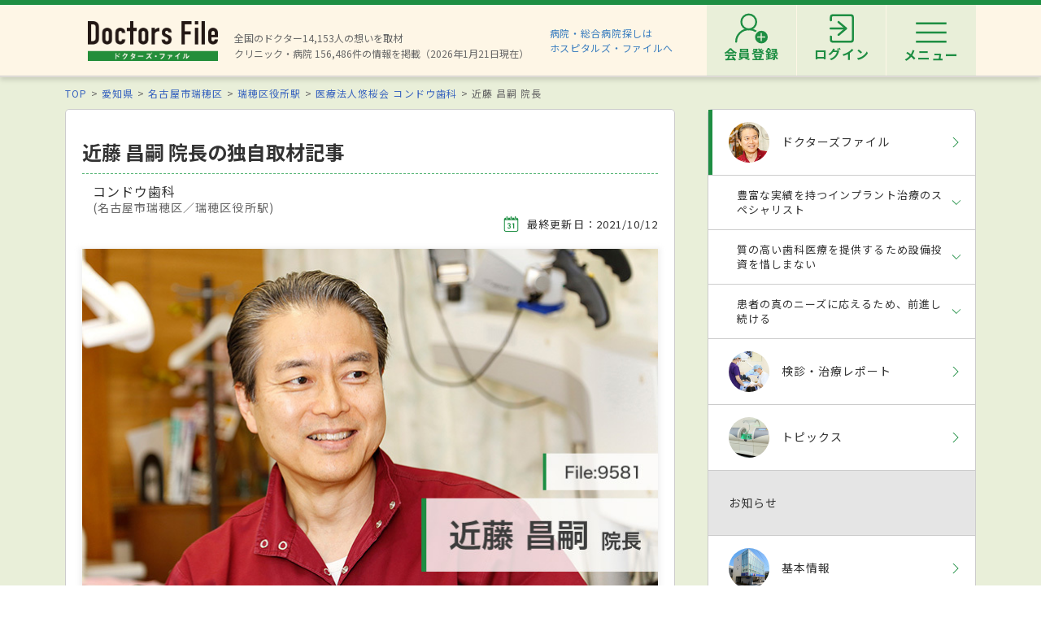

--- FILE ---
content_type: text/html; charset=utf-8
request_url: https://doctorsfile.jp/h/111454/df/1/
body_size: 59807
content:
<!DOCTYPE html>
<html>
<head>
    <!-- Google Tag Manager -->
  <script>(function(w,d,s,l,i){w[l]=w[l]||[];w[l].push({'gtm.start':
  new Date().getTime(),event:'gtm.js'});var f=d.getElementsByTagName(s)[0],
  j=d.createElement(s),dl=l!='dataLayer'?'&l='+l:'';j.async=true;j.src=
  'https://www.googletagmanager.com/gtm.js?id='+i+dl;f.parentNode.insertBefore(j,f);
  })(window,document,'script','dataLayer','GTM-WRPW6HF');</script>
  <!-- End Google Tag Manager -->


  <meta http-equiv="Content-Type" content="text/html; charset=UTF-8" />
  <meta http-equiv="Content-Language" content="ja">
  <title>近藤 昌嗣 院長の独自取材記事(コンドウ歯科)｜ドクターズ・ファイル</title>
    <link rel="canonical" href="https://doctorsfile.jp/h/111454/df/1/" />
  <meta name="description" content="医療法人悠桜会 コンドウ歯科の近藤 昌嗣 院長を、ドクターズ・ファイルが独自取材で紹介。診療方針や得意な治療・検診・プロフィールなど、先生に関する情報を掲載。桜通線瑞穂区役所駅から北東の住宅街にある「コンドウ歯科」。院長の近藤昌嗣先生は、数多くのインプラント治療を手がけるエキスパートだ。同院での治..." />
  <meta name="keywords" content="医療法人悠桜会 コンドウ歯科,近藤 昌嗣 院長,医者,ドクター,医師,取材記事,ドクターズファイル" />
  <meta name="google-site-verification" content="R4qYeZNwUgo0bi6qpZHtYSh7zj50zKUoQ-v5s0GYGEM" />
  <!-- OGP -->
  <meta property="og:title" content="近藤 昌嗣 院長の独自取材記事(コンドウ歯科)｜ドクターズ・ファイル">
  <meta property="og:description" content="医療法人悠桜会 コンドウ歯科の近藤 昌嗣 院長を、ドクターズ・ファイルが独自取材で紹介。診療方針や得意な治療・検診・プロフィールなど、先生に関する情報を掲載。桜通線瑞穂区役所駅から北東の住宅街にある「コンドウ歯科」。院長の近藤昌嗣先生は、数多くのインプラント治療を手がけるエキスパートだ。同院での治...">
  <meta property="og:image" content="https://prod-df-public.s3.amazonaws.com/uploads/doctordf/img_banner_url/32058/111454_1.jpg">
  <meta property="og:type" content="article">
  <meta property="og:url" content="https://doctorsfile.jp/h/111454/df/1/">
  <meta property="og:site_name" content='ドクターズ・ファイル'>
  <meta property="og:locale" content='ja_JP'>
  <meta property="fb:app_id" content='444850432340910'>
  <!-- /OGP -->
  <!-- PushTracker -->
  <link rel="manifest" href="/manifest.json" />
  <link rel="icon" href="/favicon.ico">
  <script>
    window.ptsdkConfig = {
      readyFunc: function() {
        ptsdk.createBeaconDetail();
        ptsdk.updateAttributes([
              {key: 'hid_1', value: '111454'},
              {key: 'hid_2', value: ''},
              {key: 'hid_3', value: ''},
              {key: 'hid_4', value: ''},
              {key: 'hid_5', value: ''},
              {key: 'hid_6', value: ''},
              {key: 'hid_7', value: ''},
              {key: 'hid_8', value: ''},
              {key: 'hid_9', value: ''},
              {key: 'hid_10', value: ''},
            {key: 'di_tokai', value: ''},
            {key: 'st_tokai', value: '9951712'}
        ]);
      },
      autoSubscribe: true
    };
  </script>
  <meta name="viewport" content="width=device-width, initial-scale=1">
  <script src="https://doctorsfile.jp/push_tracker/pt-sdk.js" data-app-id="9a0895693505" data-scope="/" data-config-url="https://pt.appirits.com/js/svc/9a0895693505/pt-service.json" data-dialogurl="https://pt.appirits.com/js/dig/9a0895693505/dialog.json"></script>
  <!-- /PushTracker -->
  
  <link rel="stylesheet" media="all" href="/assets/renewal-16941b64fd5becfbe91e5d38678de23d1c0b43db8f58995e9083dd41bdd1cf0f.css" />
  <script src="/assets/renewal_application-b1abc147d1b6685a441108a8838a56c3025dd5b485a4df668707d7e88c7a39bd.js" data-turbolinks-track="true"></script>
  <script src="/assets/web_beacon_all-714fd60f174767431487bb17065654ef37e7bba010c21ef8ce92b1c0c7ebcf23.js" data-turbolinks-track="true"></script>
  <meta name="csrf-param" content="authenticity_token" />
<meta name="csrf-token" content="RQj8DhPTr/D10XRVo0/xCES/QjzRvwYtnd+It7l2XmRYaC5i9ZHLmruZ2n4E6U35QD5yITTVkyS3Wcn0fU8pzg==" />
    <script type="application/ld+json">
  {
    "@context": "http://schema.org",
    "@type": "BreadcrumbList",
    "itemListElement":
    [
              {
                "@type": "ListItem",
                "position": 1,
                "item":
                {
                  "@id": "https://doctorsfile.jp/",
                  "name": "TOP"
                }
              },
              {
                "@type": "ListItem",
                "position": 2,
                "item":
                {
                  "@id": "https://doctorsfile.jp/search/pf23",
                  "name": "愛知県"
                }
              },
              {
                "@type": "ListItem",
                "position": 3,
                "item":
                {
                  "@id": "https://doctorsfile.jp/search/pv1059",
                  "name": "名古屋市瑞穂区"
                }
              },
              {
                "@type": "ListItem",
                "position": 4,
                "item":
                {
                  "@id": "https://doctorsfile.jp/search/st7804",
                  "name": "瑞穂区役所駅"
                }
              },
              {
                "@type": "ListItem",
                "position": 5,
                "item":
                {
                  "@id": "https://doctorsfile.jp/h/111454/",
                  "name": "医療法人悠桜会 コンドウ歯科"
                }
              }
    ]
  }
  </script>

  
</head>
<body>
    <!-- Google Tag Manager (noscript) -->
  <noscript><iframe src="https://www.googletagmanager.com/ns.html?id=GTM-WRPW6HF"
  height="0" width="0" style="display:none;visibility:hidden"></iframe></noscript>
  <!-- End Google Tag Manager (noscript) -->

  
  <!-- ##### 共通ヘッダー ##### -->
<header class="header">
  <div class="header-in">
      <div class=" header-logo header-logo__image">
        <a href="/"><img alt="全国の頼れるドクター・クリニック・医者・病院を検索できるドクターズ・ファイル" src="/assets/common/logo-8cc987ecbe8023a9dd3612e5065e920380fd617d939cf1e1e28ff003b8fe03d1.png" /></a>
      </div>

      <p class="header-data">
        全国のドクター14,153人の想いを取材<br>
        クリニック・病院 156,486件の情報を掲載（2026年1月21日現在）
      </p>
      <ul class="header-utility" style=>
  <li>
    <a href="http://hospitalsfile.doctorsfile.jp" class="header-utility__hf" target="_blank">病院・総合病院探しは<br>ホスピタルズ・ファイルへ</a>
  </li>
  <li style="display:none;">
    <div class="header-utility__item header-utility__item--search js-header-search">検索</div>
    <div class="header-search">
      <div class="freesearch">
        <div class="refine-box">
          <form action="/search/" accept-charset="UTF-8" method="post"><input type="hidden" name="authenticity_token" value="TAVXaZhLzMy3oQzi+41dHr/2bzFwLJH7c3VwzA6lSCBRZYUFfgmopvnposlcK+Hvu3dfLJVGBPJZ8zGPypw/ig==" />
            <div class="header-search-in">
              <div class="header-search__word">
                <input type="text" name="search_conds[keyword]" id="search_conds_keyword" value="" placeholder="キーワードで探す：エリア・駅名、診療科目、医院名など" class="freeword general header-search__input input-text" />
              </div>
              <input type="submit" value="検索" class="freeword_submit header-search__button button">
              <div class="header-search__close js-header-search-close">キャンセル</div>
            </div>
</form>        </div>
      </div>
    </div>
  </li>

  <li>
    <nav class="header-menu">
      <ul class="header-menu-list">
          <li class="header-menu-list__item">
            <a class="header-menu-list__link header-menu-list__link--register" href="https://appt.doctorsfile.jp/member/register/"><p class="header-menu-list__text">会員登録</p></a>
          </li>
          <li class="header-menu-list__item">
            <a class="header-menu-list__link header-menu-list__link--login" href="https://appt.doctorsfile.jp/member/login/"><p class="header-menu-list__text">ログイン</p></a>
          </li>
        <li class="header-utility__list js-header-menu">
          <div class="header-utility__item header-utility__item--menu"></div>
          <span class="header-utility__list--text">メニュー</span>
        </li>
      </ul>
    </nav>
  </li>
</ul>
      <!-- メニュー start -->
<div class="header-nav">
    <div class="header-menu-modal">
      <div class="header-menu-modal__main">
        <p class="header-menu-modal__title">ドクターズ・ファイル会員でできること</p>
        <h1 class="header-menu-modal__main-title"><span class="header-menu-modal__main-dot">予約情報</span>をマイページ上で<span class="header-menu-modal__main-dot">管理</span>できます！<span class="header-menu-modal__main-asterisk">※</span></h1>
      </div>
      <div class="header-menu-modal__bookings">
        <div class="header-menu-modal__booking header-menu-modal__booking--archive">
          <p class="header-menu-modal__booking-text">過去の予約を一覧化</p>
        </div>
        <div class="header-menu-modal__booking header-menu-modal__booking--details">
          <p class="header-menu-modal__booking-text">予約内容の確認</p>
        </div>
        <div class="header-menu-modal__booking header-menu-modal__booking--cancel">
          <p class="header-menu-modal__booking-text">予約の変更・キャンセル※</p>
        </div>
      </div>
      <p class="header-menu-modal__note">※一部対象外の医療機関もありますので、あらかじめご了承ください</p>
      <div class="header-menu-modal__details">
        <div class="header-menu-modal__detail">
          <p class="header-menu-modal__detail-text">会員登録がお済みでない方は</p>
          <a class="header-menu-modal__button header-menu-modal__button--register" href="https://appt.doctorsfile.jp/member/register/">
            <div class="header-menu-modal__icon header-menu-modal__icon--register"></div>
            <span class="header-menu-modal__button--sign-up">会員登録をする</span>
            <div class="header-menu-modal__icon header-menu-modal__icon--arrow"></div>
</a>        </div>
        <div class="header-menu-modal__detail">
          <p class="header-menu-modal__detail-text">すでに会員の方は</p>
          <a class="header-menu-modal__button header-menu-modal__button--login" href="https://appt.doctorsfile.jp/member/login/">
            <div class="header-menu-modal__icon header-menu-modal__icon--login"></div>
            <span class="header-menu-modal__button--login-text">ログインをする</span>
            <div class="header-menu-modal__icon header-menu-modal__icon--arrow--login"></div>
</a>        </div>
      </div>
    </div>

  <div class="box-in menu box-column">

    <!-- 症状から探す・ドクターを探す start -->
    <div class="menu__box box-column__3">
      <p class="menu__heading"><i class="ico-symptoms menu__icon"></i>症状から探す</p>
      <ul class="menu-primary">
        <li class="menu-primary__list">
          <a href="/medication_symptoms/" class="menu-primary__item">症状から探すTOPへ</a>
          <ul class="menu-secondary">
              <li class="menu-secondary__list">
                <a class="menu-secondary__item js-scroll" href="/medication_symptoms/#subcategory_30">女性特有の症状</a>
              </li>
              <li class="menu-secondary__list">
                <a class="menu-secondary__item js-scroll" href="/medication_symptoms/#subcategory_31">男性特有の症状</a>
              </li>
              <li class="menu-secondary__list">
                <a class="menu-secondary__item js-scroll" href="/medication_symptoms/#subcategory_32">子どもによく見られる症状</a>
              </li>
              <li class="menu-secondary__list">
                <a class="menu-secondary__item js-scroll" href="/medication_symptoms/#subcategory_33">高齢者によく見られる症状</a>
              </li>
          </ul>
        </li>
      </ul>
      <!--
        <p class="menu__heading"><i class="ico-doctor menu__icon"></i>ドクターを探す</p>
        <ul class="menu-primary">
          <li class="menu-primary__list">
            <a class="menu-primary__item" href="/df/">ドクターズファイル一覧へ</a>
          </li>
        </ul>
      -->
    </div>
    <!-- 症状から探す・ドクターを探す end -->

    <!-- 病気を知る start -->
    <div class="menu__box box-column__3">
      <p class="menu__heading"><i class="ico-sick menu__icon"></i>病気を知る</p>
      <ul class="menu-primary">
        <li class="menu-primary__list">
          <a href="/medication/" class="menu-primary__item">病気一覧へ</a>
          <ul class="menu-secondary">
              <li class="menu-secondary__list">
                <a class="menu-secondary__item" href="/medication/search/1/">頭の病気一覧</a>
              </li>
              <li class="menu-secondary__list">
                <a class="menu-secondary__item" href="/medication/search/3/">眼の病気一覧</a>
              </li>
              <li class="menu-secondary__list">
                <a class="menu-secondary__item" href="/medication/search/4/">鼻の病気一覧</a>
              </li>
              <li class="menu-secondary__list">
                <a class="menu-secondary__item" href="/medication/search/8/">歯の病気一覧</a>
              </li>
              <li class="menu-secondary__list">
                <a class="menu-secondary__item" href="/medication/search/13/">おなかの病気一覧</a>
              </li>
              <li class="menu-secondary__list">
                <a class="menu-secondary__item" href="/medication/search/24/">皮膚の病気一覧</a>
              </li>
              <li class="menu-secondary__list">
                <a class="menu-secondary__item" href="/medication/search/29/">こころの病気一覧</a>
              </li>
              <li class="menu-secondary__list">
                <a class="menu-secondary__item" href="/medication/search/34/">その他の病気一覧</a>
              </li>
          </ul>
        </li>
      </ul>
    </div>
    <!-- 病気を知る start -->

    <!-- クリニック・病院を探す start -->
    <div class="menu__box box-column__3">
      <p class="menu__heading"><i class="ico-hospital menu__icon"></i>クリニック・病院を探す</p>
      <ul class="menu-primary">
        <li class="menu-primary__list">
          <a href="/#easy-search" class="menu-primary__item">クリニック・病院検索TOPへ</a>
          <ul class="menu-secondary">
              <li class="menu-secondary__list">
                <a class="menu-secondary__item" href="/search/ms1/">内科のクリニック・病院一覧</a>
              </li>
              <li class="menu-secondary__list">
                <a class="menu-secondary__item" href="/search/ms27/">整形外科のクリニック・病院一覧</a>
              </li>
              <li class="menu-secondary__list">
                <a class="menu-secondary__item" href="/search/ms44/">産婦人科のクリニック・病院一覧</a>
              </li>
              <li class="menu-secondary__list">
                <a class="menu-secondary__item" href="/search/ms47/">小児科のクリニック・病院一覧</a>
              </li>
              <li class="menu-secondary__list">
                <a class="menu-secondary__item" href="/search/ms52/">皮膚科のクリニック・病院一覧</a>
              </li>
              <li class="menu-secondary__list">
                <a class="menu-secondary__item" href="/search/ms54/">眼科のクリニック・病院一覧</a>
              </li>
              <li class="menu-secondary__list">
                <a class="menu-secondary__item" href="/search/ms55/">耳鼻咽喉科のクリニック・病院一覧</a>
              </li>
              <li class="menu-secondary__list">
                <a class="menu-secondary__item" href="/search/ms62/">心療内科のクリニック・病院一覧</a>
              </li>
              <li class="menu-secondary__list">
                <a class="menu-secondary__item" href="/search/ms72/">歯科のクリニック・病院一覧</a>
              </li>
          </ul>
        </li>
      </ul>
    </div>
    <!-- クリニック・病院を探す start -->

    <!-- 他サイトリンク start -->
    <div class="menu-other">
      <ul class="menu-other__wrap">
        <li class="menu-other__list">
          <a href="http://hospitalsfile.doctorsfile.jp/" class="menu-other__item" target="_blank">
            <div class="menu-other__image">
              <img alt="全国の病院・総合病院・大病院を独自取材をもとにご紹介する医療情報サイト「ホスピタルズ・ファイル」" src="/assets/common/logo_hf-2749dd5ad3816d8f504281f794570494a47929e8b9128e0bcc2df6bba2b25526.png" />
            </div>
            <p class="menu-other__desc">全国の病院・総合病院・大病院を独自取材をもとにご紹介する医療情報サイト「ホスピタルズ・ファイル」</p>
          </a>
        </li>

        <li class="menu-other__list">
          <a href="/jobs/" class="menu-other__item" target="_blank">
            <div class="menu-other__image">
              <img alt="看護師・歯科衛生士・受付スタッフなど医療従事者向け求人情報サイト「ドクターズ・ファイル ジョブズ」" src="/assets/common/logo_dfj-6a872fd1b714157cdf938530789e533aefaa501df9daece5098811ac0d9e3dea.png" />
            </div>
            <p class="menu-other__desc">看護師・歯科衛生士・受付スタッフなど医療従事者向け求人情報サイト「ドクターズ・ファイル ジョブズ」</p>
          </a>
        </li>

        <li class="menu-other__list">
          <a href="http://kaifukuki.doctorsfile.jp" class="menu-other__item" target="_blank">
            <div class="menu-other__image">
              <img alt="回復期のリハビリテーションに関する情報をご紹介する「回復期リハビリテーション.net」" src="/assets/common/logo_kaifukuki-88342a510c841f4eb430aa955d8807d80c23f49fe909b27864366c99335ae161.jpg" />
            </div>
            <p class="menu-other__desc">回復期のリハビリテーションに関する情報をご紹介する「回復期リハビリテーション.net」</p>
          </a>
        </li>

        <li class="menu-other__list">
          <a href="http://animal.doctorsfile.jp" class="menu-other__item" target="_blank">
            <div class="menu-other__image">
              <img alt="動物病院や獣医師を独自取材をもとにご紹介する動物病院情報サイト「動物病院ドクターズ・ファイル」" src="/assets/common/logo_df_animal-24b87613505f6fde6d3e38b8a6a698c0d9f375d78c6419a557e0cedc8675bfbf.png" />
            </div>
            <p class="menu-other__desc">動物病院や獣医師を独自取材をもとにご紹介する動物病院情報サイト「動物病院ドクターズ・ファイル」</p>
          </a>
        </li>
      </ul>
    </div>
    <!-- 他サイトリンク start -->

  </div>
</div>
<!-- メニュー end -->

  </div>
</header>
<!-- トップのみエスカレが違う -->
<!-- ##### 共通ヘッダー end ##### -->

  <main class="main">
    <div class="box03">

  <!-- ##### パンくず start ##### -->
  <!-- パンくずリスト -->
      <ol class="pkz">

    <li class="pkz__list">
    <a class="pkz__link" href="/">TOP</a></li>
<li class="pkz__list">
    <a class="pkz__link" href="/search/pf23">愛知県</a></li>
<li class="pkz__list">
    <a class="pkz__link" href="/search/pv1059">名古屋市瑞穂区</a></li>
<li class="pkz__list">
    <a class="pkz__link" href="/search/st7804">瑞穂区役所駅</a></li>
<li class="pkz__list">
    <a class="pkz__link" href="/h/111454/">医療法人悠桜会 コンドウ歯科</a></li>
<li class="pkz__list">
    近藤 昌嗣 院長</li>


    </ol>

  <!-- ##### パンくず end ##### -->

  <script type="application/ld+json">
{
  "@context": "http://schema.org",
  "@type": "Article",
  "headline": "近藤 昌嗣 院長の独自取材記事(コンドウ歯科) | ドクターズ・ファイル",
  "datePublished": "2019-03-22T18:50:46+09:00",
  "dateModified": "2021-10-12T21:23:08+09:00",
  "publisher":
  {
    "@type": "Organization",
    "name": "ドクターズ・ファイル",
    "logo":
    {
      "@type": "ImageObject",
      "url": "https://doctorsfile.jp/assets/common/logo-8cc987ecbe8023a9dd3612e5065e920380fd617d939cf1e1e28ff003b8fe03d1.png",
      "width": 162,
      "height": 52
    }
  },
    "about": "桜通線瑞穂区役所駅から北東の住宅街にある「コンドウ歯科」。院長の近藤昌嗣先生は、数多くのインプラント治療を手がけるエキスパートだ。同院での治療に加えてインプラントの出張手術も行う近藤先生のもとには、日々多くの患者が訪れる。診療に用いるCTやマイクロスコープ、滅菌器などは院長が納得できる高品質のものを導入することをモットーとしている。世界基準の歯科医療を提供するためであれば、設備投資をまったく惜しまない。「いらっしゃる患者さんの幸せの合計が増えれば増えるほど、私は幸せです」と語る患者思いの近藤先生に、同院のインプラント治療やCAD／CAMシステムのことから、歯科医師としての信条まで、幅広く聞いた。
",
    "articleBody": "クリニックに来院される患者さんの特徴についてお聞かせください。",
    "image":
    {
      "@type": "ImageObject",
      "url": "https://prod-df-public.s3.amazonaws.com/uploads/doctordf/img_banner_url/32058/111454_1.jpg",
      "width": 578,
      "height": 172
    },
  "author":
  {
    "@type": "Organization",
    "name": "ドクターズ・ファイル編集部"
  },
  "mainEntityOfPage":
  {
    "@type": "WebPage",
    "@id": "https://doctorsfile.jp/h/111454/df/1/"
  }
}
</script>


  <!-- ##### メイン・サブカラム構成 start ##### -->
  <div class="box-in box-column box-content--connect">

    <!-- ##### 記事 start ##### -->
    <div class="box-column__main">

      <article class="feature">
        <header class="feature-header">
          <div class="feature-header__text">
            <h1 class="feature-header__headline--df">近藤 昌嗣 院長の独自取材記事</h1>
            <p class="feature-header__clinic">コンドウ歯科</p>
            <p class="feature-header__area"> (名古屋市瑞穂区／瑞穂区役所駅)</p>
          </div>
          <p class="feature-header__date ">
            <i class="ico-date feature-header__icon"></i>最終更新日：2021/10/12
          </p>

            <div class="feature__hero">
              <img alt="近藤昌嗣院長 コンドウ歯科 main" src="https://prod-df-public.s3.amazonaws.com/uploads/doctordf/img_banner_url/32058/111454_1.jpg" />
            </div>
        </header>

        <!-- 他のドクターズファイル start -->
        <!-- 他のレポート end -->


        <!-- ##### 導入 start ##### -->
          <div class="feature-box feature-box--bg">
            <p class="feature-box__text">桜通線瑞穂区役所駅から北東の住宅街にある「コンドウ歯科」。院長の近藤昌嗣先生は、数多くのインプラント治療を手がけるエキスパートだ。同院での治療に加えてインプラントの出張手術も行う近藤先生のもとには、日々多くの患者が訪れる。診療に用いるCTやマイクロスコープ、滅菌器などは院長が納得できる高品質のものを導入することをモットーとしている。世界基準の歯科医療を提供するためであれば、設備投資をまったく惜しまない。「いらっしゃる患者さんの幸せの合計が増えれば増えるほど、私は幸せです」と語る患者思いの近藤先生に、同院のインプラント治療やCAD／CAMシステムのことから、歯科医師としての信条まで、幅広く聞いた。<br /></p>
            <!-- 記事取材日 -->
            <p class="feature-box__text">
              （取材日2016年5月26日）
            </p>
          </div>
        <!-- ##### 導入 end ##### -->
            <!-- ##### ページ内リンク ヘッダー start ##### -->
            <div class="feature-contents">
              <p class="feature-contents__title">目次</p>
              <ul class="feature-contents-primary">
                    <li class="feature-contents-primary__list">
                      <a class="feature-contents-primary__item js-scroll" href="#interview01">豊富な実績を持つインプラント治療のスペシャリスト</a>
                    </li>
                    <li class="feature-contents-primary__list">
                      <a class="feature-contents-primary__item js-scroll" href="#interview02">質の高い歯科医療を提供するため設備投資を惜しまない</a>
                    </li>
                    <li class="feature-contents-primary__list">
                      <a class="feature-contents-primary__item js-scroll" href="#interview03">患者の真のニーズに応えるため、前進し続ける</a>
                    </li>
              </ul>
            </div>
            <!-- ##### ページ内リンク ヘッダー end ##### -->

          <!-- ##### 取材記事 start ##### -->
              <section id=interview01 class="feature-article feature-box">
                <h2 class="feature-article__heading">豊富な実績を持つインプラント治療のスペシャリスト</h2>
                    <!-- 記事 1件 start -->
                      <div class="df-article-box">
                        <h3 class="df-article-box__title">クリニックに来院される患者さんの特徴についてお聞かせください。</h3>
                          <div class="df-article-box__image--left"><img alt="近藤昌嗣院長 コンドウ歯科1" src="https://prod-df-public.s3.amazonaws.com/uploads/doctordf/img_url1/32058/pc_20181101_1.jpg" /></div>
                        <p class="df-article-box__text">他の歯科医院に通っていたけれど治らなかったなどの理由で、当院を受診なさる患者さんが多いですね。「根管治療を受けていたが治らなかった」「噛み合わせがずれて顎が痛くなり、歯科医院に通っていたが治らない」といったケースや、「難症例のため、うちではインプラントはできない」と他院で断られた方、「他院でインプラント治療を受けて痛い思いをしたから来た」という方も。また、東京や大阪から、そして遠いところでは九州からも来院されます。アメリカから電話がかかってきた時にはとても驚きました。単身赴任でアメリカに行っていた方が、「もうすぐ日本に帰るから治療してください」とご連絡くださったんですよ。</p>
                      </div>
                    <!-- 記事 1件 end -->
                    <!-- 記事 1件 start -->
                      <div class="df-article-box">
                        <h3 class="df-article-box__title">先生は、インプラント治療をご専門にされているそうですね。</h3>
                        <p class="df-article-box__text">当院では、2017年1月から同年12月までで約900本のインプラント治療実績があります。また自院だけでなく、年間170日ほど他院へインプラントの出張手術に行っております。インプラント治療は、決して特別なことではないと思うんです。歯が抜けた後の治療法はいくつかありますが、残っている歯に極力負担をかけずに、周りの歯も長持ちさせるなら、インプラントがお勧めです。インプラント治療に対して不安をお持ちの方もいらっしゃると思いますが、私はインプラント治療について専門的に研鑽を積んできましたし、各地での講演、教育活動も多く行っています。また、当院のインプラント治療は5年保証ですので、どうぞご安心ください。</p>
                      </div>
                    <!-- 記事 1件 end -->
                    <!-- 記事 1件 start -->
                      <div class="df-article-box">
                        <h3 class="df-article-box__title">こちらで行っているインプラント治療について教えていただけますか？</h3>
                          <div class="df-article-box__image"><img alt="近藤昌嗣院長 コンドウ歯科2" src="https://prod-df-public.s3.amazonaws.com/uploads/doctordf/img_url2/32058/pc_2.jpg" /></div>
                        <p class="df-article-box__text">通常のインプラント手術は、メスで歯茎を切って骨を出してから行います。しかも、切るだけではなく骨から歯茎をはがさなければなりませんので、体に大きな負担がかかるんです。その上、治療する歯の本数が多いと時間もかかり、麻酔が切れてしまうというリスクもあります。一方、当院が取り入れているM.I.（Minimum Intervention＝最小限の介入）インプラントという手法では、歯茎を切開しません。最初に、CTで骨の位置を確認し、予測をつけ、その後、歯茎に小さな丸い穴を開け、そこから骨に穴を開けるんです。そのように、インプラントの入る穴しか開けませんので、術後に傷が残ることや出血もほとんどありません。また、M.I.インプラントの場合、歯茎に穴を開けてインプラントを入れるまで、早ければ1本あたり4分ほどで終わります。</p>
                      </div>
                    <!-- 記事 1件 end -->
              </section>
              <section id=interview02 class="feature-article feature-box">
                <h2 class="feature-article__heading">質の高い歯科医療を提供するため設備投資を惜しまない</h2>
                    <!-- 記事 1件 start -->
                      <div class="df-article-box">
                        <h3 class="df-article-box__title">セラミック治療を含め、各分野のスペシャリストがそろっていますね。</h3>
                          <div class="df-article-box__image"><img alt="近藤昌嗣院長 コンドウ歯科3" src="https://prod-df-public.s3.amazonaws.com/uploads/doctordf/img_url3/32058/pc_3.jpg" /></div>
                        <p class="df-article-box__text">CAD／CAMシステムというコンピューターを用いたシステムにより、セラミックのかぶせ物を1回で入れる1DAYトリートメント（即日治療）が可能になりました。もちろん、すべてのケースにおいて、1回で終わるわけではないんですが。このシステムによるセラミック治療には、毎週月曜日と火曜日、CAD／CAMシステムにおいて豊富な研究成果を有する風間龍之輔先生の率いるチームに東京から来ていただき、治療にあたっています。このように、当院では質の高い歯科医療を提供するために、それぞれの診療科目専門の歯科医師をお招きしています。矯正歯科専門の歯科医師にも東京から来てもらっていますし、歯周病の治療では愛知学院大学歯学部附属病院から優秀な専門歯科医師に来ていただいています。また、審美歯科や歯内療法、口腔外科の優秀な専門歯科医師も来ています。</p>
                      </div>
                    <!-- 記事 1件 end -->
                    <!-- 記事 1件 start -->
                      <div class="df-article-box">
                        <h3 class="df-article-box__title">予防歯科にも力を入れておられると伺いました。</h3>
                        <p class="df-article-box__text">実のところ、インプラント治療以上に予防を重視しています。というのも本来ならば、インプラント治療などせずに、赤ちゃんの時から生涯にわたって、虫歯にも歯周病にもならないことが理想ですよね。ですから当院では、予防のために栄養指導をすることもあります。食習慣によって、虫歯や歯周病のリスクが高まる場合もあるからです。</p>
                      </div>
                    <!-- 記事 1件 end -->
                    <!-- 記事 1件 start -->
                      <div class="df-article-box">
                        <h3 class="df-article-box__title">歯科用CT、マイクロスコープ、CAD／CAMシステム、滅菌器などの診療設備がとても充実していますね。</h3>
                          <div class="df-article-box__image--left"><img alt="近藤昌嗣院長 コンドウ歯科4" src="https://prod-df-public.s3.amazonaws.com/uploads/doctordf/img_url4/32058/pc_4.jpg" /></div>
                        <p class="df-article-box__text">これは歯科医師として当然のことだと考えていますが、世界基準の治療を実践するため、どの診療設備も非常に質の高いものを導入するよう努めています。診療環境を整えることが、良質の歯科医療を提供することにつながると思うのです。もし、診療環境が悪かったら、私たち医療者にもストレスがかかり、疲れてしまいます。そうなると、歯科医師として良い仕事ができなくなってしまう可能性がありますよね。私のめざす医療に対して負荷がかかってしまうわけです。だから、常に高品質の医療設備や機器を導入するよう心がけているんです。そのために数千万円規模の投資も惜しみません。そこにこだわることで、患者さんへ良い治療を行うことができ、患者さんの満足につながっていくと確信しています。</p>
                      </div>
                    <!-- 記事 1件 end -->
              </section>
              <section id=interview03 class="feature-article feature-box">
                <h2 class="feature-article__heading">患者の真のニーズに応えるため、前進し続ける</h2>
                    <!-- 記事 1件 start -->
                      <div class="df-article-box">
                        <h3 class="df-article-box__title">歯科医師という仕事をする上で、最も大切にされていることは何ですか？</h3>
                          <div class="df-article-box__image"><img alt="近藤昌嗣院長 コンドウ歯科5" src="https://prod-df-public.s3.amazonaws.com/uploads/doctordf/img_url5/32058/pc_20181101_5.jpg" /></div>
                        <p class="df-article-box__text">根源としてあるのは「絶対的な技術」。開業以来、あらゆる治療の経験を積んできました。どんな難しい症例であっても、患者さんの負担を最小限に抑え、かつ短時間で治療することを最も大切としているため、当院で行っているインプラント治療は痛みも腫れもほとんどありませんし、大きく切開することもありませんので、普通の治療と何も変わらないと考えています。当然それを聞いた人は「それなら私も受けてみようかな」となりますよね。そうすると、今まで救えなかった人を救える。限界の一歩先に進み、常に治療のレベルを上げることで、このサイクルを生み出し、「患者さんからの尊敬」へつなげられるのです。そのためには「良いスタッフに恵まれること」も大切ですね。出張手術があると23時を超えることもありますが、支えてくれる能力・意識が高いスタッフがいることで、さらに短時間で正確に治療ができると感じています。</p>
                      </div>
                    <!-- 記事 1件 end -->
                    <!-- 記事 1件 start -->
                      <div class="df-article-box">
                        <h3 class="df-article-box__title">常に患者さんのためにより良いものを追い求めているのですね。</h3>
                        <p class="df-article-box__text">現状に納得せず、常に新しいことにチャレンジすること、一番新しくて一番良いものにこだわることが、「治療のイノベーション」につながると考えています。イノベーションとは、常に停滞せず、前進し続けること。それは機械だけでなく、技術についても、いち早く海外からの情報を取り入れていかないと時代遅れになってしまうわけです。患者さんの健康に関わることですから、当然のことながら安全性や耐久性といった点にこだわった上で、このイノベーションをハイレベルで実現しているからこそ、当院には患者さんが途絶えることなく来てくださっているのだと自負しています。</p>
                      </div>
                    <!-- 記事 1件 end -->
                    <!-- 記事 1件 start -->
                      <div class="df-article-box">
                        <h3 class="df-article-box__title">クリニックの今後の展望についてお聞かせください。</h3>
                          <div class="df-article-box__image--left"><img alt="近藤昌嗣院長 コンドウ歯科6" src="https://prod-df-public.s3.amazonaws.com/uploads/doctordf/img_url6/32058/pc_6.jpg" /></div>
                        <p class="df-article-box__text">引き続き質の高いテクノロジーを用いて、それぞれの患者さんのライフスタイルに合わせた新鋭・最良の歯科医療を提供し続けることをめざしています。それを実現するためにも、患者さんとしっかりコミュニケーションをとって、真のニーズを理解するよう努めていきたいですね。それには、患者さんと距離を縮めることが肝心。親しい間柄にならなければ、信用していただけませんから。今後も新たな技術や情報を迅速に取り入れつつ、自分の健康にも留意しながら、質の高い歯科医療を提供し続けていきたいと思っています。そうすることで、患者さんの幸せに少しでも貢献できればうれしいです。いらっしゃる患者さんの幸せの合計が増えれば増えるほど、私は幸せですから。</p>
                      </div>
                    <!-- 記事 1件 end -->
              </section>
          <!-- ##### 取材記事 end ##### -->


          <!-- 他のドクターズファイル start -->
          <!-- 他のトピックス end -->

          <!-- 紹介動画 start -->          
          <!-- 紹介動画 end -->

          <!-- ##### 関連記事 start ##### -->

            <aside class="clinic__box">              
              <h2 class="sub-head01">
                <i class="ico-article"></i>
                コンドウ歯科の関連記事
              </h2>
                <p class="feature-box__title">検診・治療レポート</p>
                <ul class="feature-link">
                    <li class="feature-link__list">
                      <a class="feature-link__item" href="/h/111454/hr/1/">
                          <div class="feature-link__image">
                            <img alt="コンドウ歯科 手術後早くに日常生活に復帰 患者の負担を抑えたインプラント治療" src="https://prod-df-public.s3.amazonaws.com/uploads/doctorhr/img_title_url/1360/icon_top.jpg" />
                          </div>
                        <div class="feature-link__text">手術後早くに日常生活に復帰 患者の負担を抑えたインプラント治療</div>
</a>                    </li>
                    <li class="feature-link__list">
                      <a class="feature-link__item" href="/h/111454/hr/2/">
                          <div class="feature-link__image">
                            <img alt="コンドウ歯科 些細な症状も見逃さない マイクロスコープを使った精緻な根管治療" src="https://prod-df-public.s3.amazonaws.com/uploads/doctorhr/img_title_url/1361/icon_top.jpg" />
                          </div>
                        <div class="feature-link__text">些細な症状も見逃さない マイクロスコープを使った精緻な根管治療</div>
</a>                    </li>
                </ul>

                <p class="feature-box__title">トピックス</p>
                <ul class="feature-link">
                    <li class="feature-link__list">
                      <a class="feature-link__item" href="/h/111454/mt/1/">
                          <div class="feature-link__image">
                            <img alt="コンドウ歯科 短い時間で美しい歯を手に入れる 1日で完結するセラミック治療" src="https://prod-df-public.s3.amazonaws.com/uploads/doctormt/img_title_url/1152/icon_top.jpg" />
                          </div>
                        <div class="feature-link__text">短い時間で美しい歯を手に入れる 1日で完結するセラミック治療</div>
</a>                    </li>
                    <li class="feature-link__list">
                      <a class="feature-link__item" href="/h/111454/mt/2/">
                          <div class="feature-link__image">
                            <img alt="コンドウ歯科 虫歯や歯周病、噛み合わせなど 歯のトラブルを防ぐ予防歯科" src="https://prod-df-public.s3.amazonaws.com/uploads/doctormt/img_title_url/2345/icon_main.jpg" />
                          </div>
                        <div class="feature-link__text">虫歯や歯周病、噛み合わせなど 歯のトラブルを防ぐ予防歯科</div>
</a>                    </li>
                </ul>
            </aside>

          <!-- ##### ドクターズファイル 自由診療費用の目安 start ##### -->
            <section class="feature-box feature-price">
              <h2 class="sub-head04">自由診療費用の目安</h2>
              <a class="is-link" href="/private_practice/">
                <i class="ico-help"></i>自由診療とは
</a>                <p class="feature-box__text">インプラント治療／35万円～、矯正歯科／10万～90万円、ホワイトニング／1万円～、セラミック／12万円～<br />※すべて税別価格</p>
            </section>
          <!-- ##### ドクターズファイル 自由診療費用の目安 end ##### -->

          <!-- ##### 注釈 start ##### -->

            <div class="feature-box">
              <p class="feature__note">
                ※歯科分野の記事に関しては、歯科技工士法に基づき記事の作成・情報提供をしております。<br>
                マウスピース型装置を用いた矯正については、効果・効能に関して個人差があるため、必ず歯科医師の十分な説明を受け同意のもと行うようにお願いいたします。
              </p>
            </div>

          <!-- ##### 注釈 end ##### -->

        <!-- SNS start -->

        
<div class="sns">
  <div class="sns-share sns-share--pc">
    
        <div class="sns-share__item">
            <span class="sns-share__label">
              <img alt="記事をシェアする" src="/assets/sns/pc/share-1d01b1bb9781547fa16413f5f6736d59d0ddeb97cfe4198d77da398834d77b03.png" />
            </span>
          <a target="_blank" rel="nofollow noopener noreferrer" href="https://www.facebook.com/sharer/sharer.php?u=https://doctorsfile.jp/h/111454/df/1/">
            <img src="/assets/renew/ico_facebook-257949b0e3407872737fbe81e0c137dac2c0ad89cc9ad7230ef747e9abfbd374.svg" alt="Ico facebook" />
</a>        </div>
        <div class="sns-share__item">
          <a target="_blank" rel="nofollow noopener noreferrer" href="https://social-plugins.line.me/lineit/share?url=https://doctorsfile.jp/h/111454/df/1/">
            <img src="/assets/renew/ico_line-6afc40d9007164c0828ab9b26f35fe1170e4bb0a818936915bc05e1830782884.svg" alt="Ico line" />
</a>        </div>
        <div class="sns-share__item">
          <a target="_blank" rel="nofollow noopener noreferrer" href="https://twitter.com/intent/tweet?url=https://doctorsfile.jp/h/111454/df/1/&amp;text=近藤 昌嗣 院長の独自取材記事(コンドウ歯科)｜ドクターズ・ファイル">
            <img src="/assets/renew/ico_x-cf69b1e92dd9fe874bcea0fa9e45d0c5e209c7212505f75eb11ca1bc1a7c6775.svg" alt="Ico x" />
</a>        </div>
  </div>
</div>

        <!-- SNS end -->

      </article>

        <div class="page-prev">
          <a class="page-prev__button" href="/h/111454/">医療法人悠桜会 コンドウ歯科の基本情報を見る</a>
        </div>
    </div>
    <!-- ##### 記事 end ##### -->

    <!-- ##### サイドメニュー start ##### -->
<div class="box-column__hospital_side">
  <div class="box-column__hospital_wrap">
    <nav class="clinic-nav">
      <ul class="clinic-nav-list">
        <li class="clinic-nav-list__list js-current">
            <a class="clinic-nav-list__item is-current" href="/h/111454/df/1/">              <div class="clinic-nav-list__image">
                <img alt="近藤昌嗣院長 コンドウ歯科" src="https://prod-df-public.s3.amazonaws.com/uploads/doctordf/img_title_url/32058/icon_TOP.jpg" />
              </div>
            <div class="clinic-nav-list__text ">ドクターズファイル</div>
</a>

            <ul class="clinic-local-nav">
                  <li class="clinic-local-nav__list">
                    <a class="clinic-local-nav__item js-scroll" href="#interview01">豊富な実績を持つインプラント治療のスペシャリスト</a>
                  </li>
                  <li class="clinic-local-nav__list">
                    <a class="clinic-local-nav__item js-scroll" href="#interview02">質の高い歯科医療を提供するため設備投資を惜しまない</a>
                  </li>
                  <li class="clinic-local-nav__list">
                    <a class="clinic-local-nav__item js-scroll" href="#interview03">患者の真のニーズに応えるため、前進し続ける</a>
                  </li>
            </ul>
        </li>

        <li class="clinic-nav-list__list ">
            <a class="clinic-nav-list__item " href="/h/111454/hr/1/">              <div class="clinic-nav-list__image">
                <img alt="コンドウ歯科 手術後早くに日常生活に復帰 患者の負担を抑えたインプラント治療" src="https://prod-df-public.s3.amazonaws.com/uploads/doctorhr/img_title_url/1360/icon_top.jpg" />
              </div>
            <div class="clinic-nav-list__text ">検診・治療レポート</div>
</a>

        </li>

        <li class="clinic-nav-list__list ">
            <a class="clinic-nav-list__item " href="/h/111454/mt/1/">              <div class="clinic-nav-list__image">
                <img alt="コンドウ歯科 短い時間で美しい歯を手に入れる 1日で完結するセラミック治療" src="https://prod-df-public.s3.amazonaws.com/uploads/doctormt/img_title_url/1152/icon_top.jpg" />
              </div>
            <div class="clinic-nav-list__text ">トピックス</div>
</a>

        </li>

        <li class="clinic-nav-list__list ">
            <div class="clinic-nav-list__item--disabled">
              <div class="clinic-nav-list__text">お知らせ</div>
</div>        </li>

        <li class="clinic-nav-list__list ">
            <a class="clinic-nav-list__item " href="/h/111454/">              <div class="clinic-nav-list__image">
                <img alt="コンドウ歯科 名古屋市瑞穂区" src="https://prod-df-public.s3.amazonaws.com/uploads/doctorhospital/img_url1/376016/icon_20181101_1.jpg" />
              </div>
            <div class="clinic-nav-list__text">基本情報</div>
</a>

        </li>
          <li class="clinic-nav-list__list js-current">
              <a class="clinic-nav-list__item thanks_voice_item" href="/h/111454/thanks_voice/?previous_path=%2Fh%2F111454%2Fdf%2F1">
                <div class="clinic-nav-list__image thanks_voice_icon"><i class="ico-letter clinic-nav-list__icon"></i></div>
                <div class="clinic-nav-list__text">医療機関へありがとうを送る</div>
</a>          </li>
      </ul>

        <div class="clinic-relation">
          <a class="clinic-relation__link" target="_blank" href="/jobs/h/111454/offer/">
            <div class="clinic-relation__image">
              <img src="/assets/clinic/logo_dfj-e9a892d54ac5fc284edb8d46295f81b574b1b8bf0c9349cac6b99775deaf90b5.png" alt="Logo dfj" />
            </div>
            <p class="clinic-relation__text">ドクターズ・ファイル ジョブズに<br>求人情報を掲載中です</p>
</a>        </div>
    </nav>
  </div>

  <!-- ##### インタビューボタン start ##### -->
  <!-- ##### インタビューボタン end ##### -->
</div>

 <!-- ##### サイドメニュー end ##### -->

    <div class="access-count"><img src="https://doctorsfile.jp/access_count/access.jpg?hid=111454&amp;type=c_df&amp;time=1768975365&amp;article_no=1" alt="Access" /></div>

  </div>
  <!-- ##### メイン・サブカラム構成 end ##### -->
</div>
<!-- 近くのクリニックレコメンド -->
<!-- ##### 近くのクリニックレコメンド start ##### -->
  <div class="box02 box-content--middle other-clinics">
    <div class="box-in other-clinic">
      <h3 class="heading02">近隣の医療機関</h3>
      <ul class="list-clinic">
          <li class="list-clinic__list" id="clinic-111514">
            <a class="list-clinic__item" href="/h/111514/">
                <div class="list-clinic__image">
                  <img alt="石川橋歯科" src="https://prod-df-public.s3.amazonaws.com/uploads/doctorhospital/img_url1/348307/icon_1.jpg" />
                </div>
              <div class="list-clinic__body">
                <p class="list-clinic__title">石川橋歯科</p>
                <p class="list-clinic__area">(愛知県/名古屋市昭和区)</p>
                <p class="list-clinic__subject">歯科</p>
              </div>
</a>          </li>
          <li class="list-clinic__list" id="clinic-111447">
            <a class="list-clinic__item" href="/h/111447/">
                <div class="list-clinic__image">
                  <img alt="武田歯科医院" src="https://prod-df-public.s3.amazonaws.com/uploads/doctorhospital/img_url1/371251/icon_CS_1_Z65392_20250507_043.jpg" />
                </div>
              <div class="list-clinic__body">
                <p class="list-clinic__title">武田歯科医院</p>
                <p class="list-clinic__area">(愛知県/名古屋市瑞穂区)</p>
                <p class="list-clinic__subject">歯科、小児歯科</p>
              </div>
</a>          </li>
          <li class="list-clinic__list" id="clinic-111420">
            <a class="list-clinic__item" href="/h/111420/">
                <div class="list-clinic__image">
                  <img alt="加藤歯科クリニック" src="https://prod-df-public.s3.amazonaws.com/uploads/doctorhospital/img_url1/291816/icon_1.jpg" />
                </div>
              <div class="list-clinic__body">
                <p class="list-clinic__title">加藤歯科クリニック</p>
                <p class="list-clinic__area">(愛知県/名古屋市瑞穂区)</p>
                <p class="list-clinic__subject">歯科、小児歯科、矯正歯科</p>
              </div>
</a>          </li>
          <li class="list-clinic__list" id="clinic-111455">
            <a class="list-clinic__item" href="/h/111455/">
                <div class="list-clinic__image">
                  <img alt="いしづかデンタルクリニックみずほ" src="https://prod-df-public.s3.amazonaws.com/uploads/doctorhospital/img_url1/383301/icon_CS_1_Z69610_20251210-_22_.jpg" />
                </div>
              <div class="list-clinic__body">
                <p class="list-clinic__title">いしづかデンタルクリニックみずほ</p>
                <p class="list-clinic__area">(愛知県/名古屋市瑞穂区)</p>
                <p class="list-clinic__subject">歯科、小児歯科</p>
              </div>
</a>          </li>
      </ul>
    </div>
  </div>
<!-- ##### 近くのクリニックレコメンド end ##### -->


  </main>

  <footer class="footer">
      <!-- 共通フッター start -->
  <!-- ##### エスカレーションメニュー start ##### -->
<div class="box03 escalation">
  <p class="escalation__heading">悩みに寄り添うアプローチ</p>
  <ul class="escalation-nav">
    <li class="escalation-nav__list">
      <a href="/medication_symptoms/" class="escalation-nav__item">症状から調べる</a>
    </li>

    <li class="escalation-nav__list">
      <a href="/medication/" class="escalation-nav__item">病気を知る</a>
    </li>

    <li class="escalation-nav__list">
      <a href="/#easy-search" class="escalation-nav__item">クリニック・病院を探す</a>
    </li>

    <!--
    <li class="escalation-nav__list">
      <a href="/df/" class="escalation-nav__item">ドクターを探す</a>
    </li>
    -->
  </ul>
</div>
<!-- ##### エスカレーションメニュー end ##### -->


  <div class="box03 footer-copy">
    <p class="footer-copy__text">
      ドクターズ・ファイルは、身体の症状・悩みに合わせ、全国のクリニック・病院、ドクターの情報を調べることができる地域医療情報サイトです。</br>
      診療科目、行政区、沿線・駅、診療時間、医院の特徴などの基本情報だけでなく、気になる症状、病名、検査名などから条件に合ったクリニック・病院、ドクターを探すことができます。</br>
      医院情報だけでなく、独自取材に基づき、ドクターに関する情報（診療方針や得意な治療・検査など）も紹介。</br>
    </p>
  </div>
<!-- ご掲載に関するお問い合わせはこちら start -->
<div class="box02">
  <div class="footer-contact">
    <a href="/sales/" class="button-contact" target="_blank">ご掲載に関するお問い合わせはこちら</a>
  </div>
</div>
<!-- ご掲載に関するお問い合わせはこちら end -->
<!-- 掲載情報について start -->
  <div class="box03 footer-about">
    <p class="footer-about__heading">掲載情報について</p>
    <p class="footer-about__text">
        掲載している各種情報は、株式会社ギミック、またはティーペック株式会社が調査した情報をもとにしています。</br>
        出来るだけ正確な情報掲載に努めておりますが、内容を完全に保証するものではありません。</br>
        掲載されている医療機関へ受診を希望される場合は、事前に必ず該当の医療機関に直接ご確認ください。</br>
        当サービスによって生じた損害について、株式会社ギミック、およびティーペック株式会社ではその賠償の責任を一切負わないものとします。</br>
        情報に誤りがある場合には、お手数ですがドクターズ・ファイル編集部までご連絡をいただけますようお願いいたします。</br>
        なお、「マイナンバーカードの健康保険証利用可能な医療機関」の情報につきましては、厚生労働省の情報提供のもと、情報を掲出しております。
    </p>
  </div>
<!-- 掲載情報について end -->
  <a href="" class="pagetop js-scroll js-pagetop">TOP</a>

<div class="box01">
  <div class="footer-utility__box">
    <ul class="footer-utility">
      <li class="footer-utility__list"><a href="/terms/" class="footer-utility__item">ご利用にあたって</a></li>
      <li class="footer-utility__list"><a href=https://www.gimic.co.jp/privacy/ class="footer-utility__item" target="_blank">プライバシーポリシー</a></li>
      <li class="footer-utility__list"><a href="/mission/" class="footer-utility__item">医療広告ガイドラインについて</a></li>
      <li class="footer-utility__list"><a href="/contact/" class="footer-utility__item">お問い合わせ</a></li>
      <li class="footer-utility__list"><a href="https://gimic.co.jp/company/" class="footer-utility__item" target=”_blank”>運営会社</a></li>
    </ul>
    <p class="footer-utility__heading">医療機関の方</p>
    <ul class="footer-utility">
      <li class="footer-utility__list"><a href="/publish/" class="footer-utility__item">情報掲載にあたって</a></li>
      <li class="footer-utility__list"><a href="/contact/" class="footer-utility__item">お問い合わせ</a></li>
    </ul>
    <p class="footer-utility__heading">ドクターズ・ファイル会員の方</p>
    <ul class="footer-utility">
      <li class="footer-utility__list">
        <a class="footer-utility__item" href="https://appt.doctorsfile.jp/member/login/">ログイン</a>
      </li>
      <li class="footer-utility__list">
        <a class="footer-utility__item" href="https://appt.doctorsfile.jp/member/register/">会員登録</a>
      </li>
    </ul>
    <p class="footer-utility__pimage"><img src="/assets/common/privacy_mark-c944a0b249fbd10c0bd5740a10fe9a87924be21ad5aad883d0aa480adc872dae.png" alt="Privacy mark" /></p>
  </div>
</div>

<div class="box03">
  <div class="footer-login">
    <a href="/csadmin/" class="button-login" target="_blank">医療機関の方向け ログインページ</a>
  </div>
</div>

<small class="copyright"><a style='color: #fff;' href="https://gimic.co.jp/" target="_blank">&copy;2026Gimic Co.,Ltd.</a></small>
<!-- 共通フッター end -->

  </footer>

    
    

</body>
<script src="/assets/object-assign-7f9724588cf21ddaa66e02b2e4425149a45c3cf1be169cb2a6ec627eeacc112e.js" data-turbolinks-track="true"></script>
<script src="/assets/lozad.min-53986ef52feffb1fb140330f8ce0bd90ede1e252af7312ab59a60a3d0e189b3c.js" data-turbolinks-track="true"></script>
<script src="/assets/polyfill.min-71cb8d33f1495081abeba79f784bf7d55227a7ddce47dde993f3a29fcfd3844d.js" data-turbolinks-track="true"></script>
<script src="/assets/lazyload-68750f901c280f322ac9ecb8111568211849bc2eb1335a44e520c787287695d0.js" data-turbolinks-track="true"></script>
<script src="/assets/jquery-modal-video.min-74e7b779ec8d8d952aad3b73bcb1a4864b06f78c176b96791041270da2b80969.js" data-turbolinks-track="true"></script>
</html>

--- FILE ---
content_type: image/svg+xml
request_url: https://doctorsfile.jp/assets/renew/ico_x-cf69b1e92dd9fe874bcea0fa9e45d0c5e209c7212505f75eb11ca1bc1a7c6775.svg
body_size: 227504
content:
<?xml version="1.0" encoding="UTF-8"?>
<svg xmlns="http://www.w3.org/2000/svg" version="1.1" xmlns:i="http://ns.adobe.com/AdobeIllustrator/10.0/" viewBox="0 0 40 40">
  <defs>
    <style>
      .cls-1 {
        fill: #fff;
      }

      .cls-2 {
        fill: none;
      }
    </style>
  </defs>
  <!-- Generator: Adobe Illustrator 28.7.1, SVG Export Plug-In . SVG Version: 1.2.0 Build 142)  -->
  <g>
    <g id="_レイヤー_1" data-name="レイヤー_1">
      <circle class="cls-2" cx="20" cy="20" r="20"/>
      <circle cx="20" cy="20" r="19"/>
      <g id="_レイヤー_1-2" data-name="_レイヤー_1">
        <path class="cls-1" d="M22.2,19.4l7-8.1h-1.7l-6.1,7.1-4.9-7.1h-5.6l7.3,10.7-7.3,8.5h1.7l6.4-7.5,5.1,7.5h5.6l-7.6-11.1h0ZM20,22l-.7-1.1-5.9-8.5h2.5l4.8,6.8.7,1.1,6.2,8.9h-2.5l-5.1-7.2h0Z"/>
      </g>
    </g>
  </g>
  <metadata>
    <i:aipgfRef id="adobe_illustrator_pgf"/>
    <i:aipgf id="adobe_illustrator_pgf" i:pgfEncoding="zstd/base64" i:pgfVersion="24">
<![CDATA[
KLUv/QBYpFsErqLFKQw/8JgkGQ6M7xl4Bp6B1Odw1tZcNNVCbY6QqO2GY+0zrB/tlt23hoJlFFtr
rT2Kn6SUUspUqq4H/1ybyMAjkRICvw8GC+UKHRJnZQ7sB7Py1DR8WiKWaZxXH42wz6vFTpomQ3jg
YMnkccdsgGJiwcAFo0HRuIq5XDDamEIqRYMkHmFaMKwoFoyIxpMmouKtWDAoFoyJBUMiYsFoPBcM
vKqoBaOCYiKisWDgWbUVpYkFwxoUxom0vIgKExK2grASEhOWXjDqDC8nZmLC5GdEKcYVVLZgNMbI
LiMmKLpgUC0Yt2A0IiQo2nzEhFWYYqaTFBU0MSExUVEVVOGpaG03aiQqpqKCooKCggJt8gFaipBY
MChcC8aCMVQLhh3mGwuGBMWC4QpT2eGC8YrKrERFJ4pOExGOyE6Y3apwwSAqtVHT6JOSiNqwslJI
NBYMpKmoMrRSp2LBkHBE41mVWDBuYsGIaFg7ePRYMFQIAhOgEIMZOIEILojhBjGIwpjJL3MYc9LV
yyJlsUOU2dtNjic7x8snuYVyRidzxBsrm7RB/Azl0R0tc5S5rCbPHzPMq8mlk0r+/BhVM5GKkIz2
GfrQZXg7mePKNi4y1XvMNyIkKCqmCwaV3YKRb0RITFCYLrFgTNSwEVExtWsjQmKCYso4IUENOuOC
YflGRJ1hLRhUMsXEghHRmIiGmWLBQGqj8XTbcU1RiojGe0y7t4G2YES8sWBQ4EQjJxaMYy0YFRGJ
RRS0YBzAOQ2JBeMAZGSJCYoDGJpOEw2kmbjECdPIM9FYMFRYAhCeYCOZw2SI/ro7IlJdDqXpN8cs
S1MsGFR3w40IiYoFwy4bFC2KsdqCUXMZPkKCYlxX+DvFNBaMV5QsFwwqO3wjQmKCouJTLxhlh/mG
xASFRdgtGBSGEQvGBOWCQWHsgvG0IjetgY5YMCiiEa34NCi+YFCcovGIxDyKCYmrigaF5YIRQfH5
giER0bjRVFBMSLywaMGguKJbMOgkXm7FRCPrFoyaiomIJ54tGBKeiDijoZBoRFBHhRr0oAY9aMKC
oUIMjPCCGHJAhCYM4QdQCMIOnGAEHzyBBjZownFGJFfHHfVxHMcPq2QWjGYl3h+beXFkFoyXzdjR
icbuZBaMOQJOW+eCsWBMLBgTXjAoIzDCIijCEY03sLFgTNyCkUO9hC0YEa5YMBaMLxhFsWB8wRgJ
M1swKiYWjMZEgxYMCYkFY+JVC8aCoUIRXhADDGAQAxBgEAMOYBCDC1oQgwxgEEMPXhBDEWAQgw5g
EEMmIVGNVY/IRb/eqvYaqszxbB1ZXetWiQwNW9EKU1nFYb6igqKiouPxUM/+/ew5aTOY6cyaxJ5u
OMZjfTIH0tjdKN9y2li1wreaC4YrGxITFBQVE7Fg5MRMNL5g3BVNUbnXQDpXTCwYRzZDKR+YfQXr
oB4pc9QKXVJEg5lk/eXIHJkz6TMyIdVUsy4PqzZDqxQeRk5JrMRBNCq6NN7IjIiyiq6YZpM56Fms
G7Z0y6MwiqKQaEw0Jp7nBWMqGhKXQEtUIiIi4hHZaPxXkRQSmQtGJiaWu2AknhUhhQT6FRING4mI
BeOJZwuGr9dYMBrNZl4uGFdULxgUC8ZQTMW0VIuohF1dMLApMZSGEq2js1sw7O6uQVHnBYMc8YlT
vOJtUIMWDIpGSpQWjPwBFgyJiQWDYnoRFAuGLRimWjBwspWPWDAaE3elUUJiFoyaasE4zFejEZ24
QomaMEoYhc01TuIobnDBOMCCMaVYMNqKqV236gXDSlXXuwUD32g0+8y8LhiXC4aRFwxMRERDKy8Y
xYqLsKOrpFkwJCriCMkGGzELxoLR+IKBRGERERHVaIQ/VWZUHBoTlZHli9Ct1pnMkWdoHrxKqlv+
fEYvzMNDPEqpvviw7mWquu5krJSlvc5nTT3fzK7RVNOTXL4qSb5GKpVlDqIr1Vh7RjJHYrpGed84
T+NOh64flDnctmZ5WIlOlKIVHdc2uWzpu+EIS3jCFK7wUMlEVNhYMCbo1XBjGhT5q3jiJAVKXKMi
wm6JaVZjwahoUDQmTuKKwiJqCupEFwyTKDQyLxhEpvCQqegoqUESREFTriqsV0RN1IIxZis7u0XY
hFWYrySu4oqEhogNlEAKnHRWYj4jciIrsqffk+LTcKMa12jDdQ2UaLzRaMyC4bKIo/A94hIVlVgw
jA2JiZkoTdQBWr4GhSPsrppKa1REX65jDhUyqUdNYjaPVrN+Zux6M8LLs/o0KXNYSel3fazQN3fX
/JxpGnMiUqHrL8MJPDzER6AExWQpKSsXDEvLSwmK8V233+94fDYkphUSNZQVWIETxzTjUJzEgoGH
RqUwColG2hmW5xM5kTThCVNILBgNIolGDPpsOzKNQh7baKNf5W+zIpmTrGefKR9T5ihfDn0us2DA
EFGJc++8bGSOS+pglTHJhLaS3WAeydAzVkhpL0qZA1srpKtEQpyOh6bG5ibn05iIkZiJoYiQaEik
BEqchEmYIiJCYqIx8YmsmKiYoJiYmJCYiJj4RE7gxE3cBIUERQRFg+IUSYEURlEURGGKLhgHoJCI
mAbORUiMxEiULj/RkMiJMVEU2Yh4k4yPs40Uy3pSdLSt9I477OT5kdpBPe6Yq8zhw7ZuI2fatKqY
5ZrXyRzuaQ5tu7pEmQMrXYN3uvIoc1Qp8Y4M8a3sVFQsGBELhsSCMUFR0QWjprIFA/ONCIkJigpP
acEwmUyUlI+giAkKoqAKqqCpqVZdVFRVVoaFr0Y1JCiqoipqrFazkZGVGd4aC4aETRiFVViFzfV8
ZHeHl/drSNzEUVzFDRaNhIWGh9jACJRACqzAyeaC4aSstMTMfDYyIiWSIity3tPrdnz+b1ziE6/4
NNqgRjWsgY1sNBoRE9F7RESERC9CYsI58YmIiYmJiolSEIVRIMUpIigmKCooWkEVVoEVr4iomKio
qFgwFoxaMEyxYDTyqGLBmIg4licpJBqIC4YRVuRl+Sqs4nY724JhGxubOFZRkAQ1zuQyjRcMipvE
RHzSxqbcBeO5YMyCMRGxYKAnGhILRoQ1ilpxColGfsHIYyUyIiOOWUi4YBgHK67iJC7iGkjnT5RE
Fi4YFFXhivvGTiwYEhELRuMLRuKCUeRWLBgTEnhWERSxYERMxcSVp7FgVJxiIuL/7+b7/XwiI7KR
JwqcQAls4ILxibCrmzCJNKMoilcuGJ1Iukq44YZz7hwbmuJNLBhntWCQu2DMRAXFhESExILReKLE
SZxJlESRhCUWDFdiJEaigmIiQiJCIqLxjMCziAWjIiiCIhzhiEZMREWjokHRoGhMNCQaEY2IRqPx
RjaygY1rWKMa1KCGG21Mo+IUn7jEG//zeHud3i8Y84qkSIlsZCbmpWWlszlZgRIYgQ1MRDw0JCxW
HMVNXON+eXd1vkpYRNmCUVarKAr0BEUYEQ1ReMINp8/kuiJ7pbYVMzGNwamxHXOoMDPDggeKiYgF
A4aIBQOGiAwpLBgUiMiQwjHTY+y4o4fx7i6v6HPXW+awFm1mZ2YckjnorI4SM3uVJAMiIkMKRzUa
EQ2JxkSDorFgVDQmohGOoIiKsIiLwIiMeEQjIiJCImIigiKiImIkKmEJkigJkzgJlEiJSzQkIiQk
JCYkKCQqJGaiE56giZq4CZxYMHLiE42JiAmJiYkJiomKiaEohSmIoiiM4iiQIilO0aCIoJCgmKCg
oKigmIpWuIIqqsIqrgIrsuIVjYqIComKiQqKioqKaRTWgkFTtWCUgkKiImrByAaRKTxhCUe4YTaX
F4yKTlSiYRITMY0cHCsCFgxfb67CKGzBmDAJi7CGpaGdlZWR1cYqiqImKqIa9cK6urKqcrWmKoiC
JkiCIuiUhHRkVFQaqvCCQeEJR7jhO40+m8l2Pa4oRSUa0Yi+Wey1SnXbacVQzMRETGM+ODc1NF4w
DrBgbGDBYCHi8DHHgqFCjxYOFji8oMGDBwsE4FghhAcOHVjQACIBHiIOLAEIYC9wCAFDCijAwYUN
HUKAoJoDK3gBhg4ufPjACymgAAUOFTiQQEMIKHCw4KEEH0jwwgcJDiE6lIACBwgOLHjoAIIQhNAg
gQyE4OBBgwsSSEEJJEBo8KDBBQ4m6OCAEJQABhY8cHAh4giBCTqE2MCBBDCA4CABFZjNAQtcN1Ag
IoQZsKFDCEigAUQLHVxwQYNEw4UPHyoQAkTjAiXwAI05QAIac8CFDx8qcIQAhhKAiDhCEEKDBDxE
gEMLLFAcMHyggwNCsCGEhhNQ4ADxIUQHFigODyA4hAihQQIBOFTIQLVAYw4UmQO1OXBFAThUCLGB
gwg+EIGDBQ4q6ADiQ4gNHC4QgEMFsjkgEQEac6A1B0ywgY45YEUBjTlANgdozIEE0JgDL4D4AAIO
EyqQoIMGCcChwsEBhAYXKgKwYHwAgYcFkKAEH0AkwEOHFkrgggQyJAQWjBY8dAjhoQMICXj4AAEj
QQlCcKBACx9c+ABCAh46tMABhhAeOLzwwgcJFjxQpJDCgkGBB8jMAyQy2AOHECE0uFDhaloPf3/8
dlLyMLLQAUQCMuCYCHBMEgFW8NChhQ4gIsChBQ0SSAFPwKHDBYwFDhlY8EBxgnMIocEDCA4hXGhk
wF76wOxRxB5mpINQMJvHqy+ZuUw8zmMOix0utNuh60HJO841RcbEW6xKgGMFDh0u8KECHjiQIAIZ
pnWUVwjRQgYTZABBhwwhPHAI4eGDRAYPHVrgEJEBCwMIDinQ4IAXSgCBDFECFz7AwGECITi0AEJD
BTJYNbhQ4QIHFj484AtorMDBBQ0bKMChBRAaHJChfMcKMITo4MECIDi4UIIJzFRRIASIRgbj4OED
BI4VTsChgwk4JB2VdU/6/5QcOoxHneffkbsIcJjN8Jm/jeSZAC50IMBhMuYQQoMLJHiBQwUy0Bwr
wDACEBpeIMEHECp04AgwiMEHMIgBCS+IgQkwiEEIMIhBBjCIQQkviCEJL4hBCDCIYQMBmGOFiARM
4FgBhhY8dAgRggMFOLSg4YUFZMBjBQ4taIDBAhnI1WMFEBw+8EIJIMCCCx1KEJHBXUCjRwgNL4D4
UMHBhQ4VGWwBjRQWjBFs0OBCxHGCDy64wEEDh4YQHji0oOEBhwcNKZA4VoABxAcXPkjAAAOHDR9A
SCCEBw4vlGDDh4kUUlgwyi/MwvwPPF8NO3ZgzTV3Zn45EeBAcyFlOV+fkYGBwwQ6KOCYOqYIcJQA
xwoo+BDRgocOLHgowYeIFFJYMCjpeqzAQQUdYIBBgwk8aHiABI6iFewwjwtwBfCxAocQGiY8fOig
QgsmgEFQEIBjBQ4uhOhQgRRSWDBUCMChAguqxwEPcsA+DhwSC3jAAhIQgGMFEB8qUkhhwaigpI8V
PHzoAAMIDhfIkAtopJDCgjFSPlSYQABAfAihAUQIGErgggsLOI4VQHwIoYEDCIkUUlgwjhEiAIcP
fGChQQAKSAAAKQTWu6wP2UJTOffrjzbvoNt7FaaZr2nKw/GlXdn2K408P77pPjkkVh7X62d3uiNS
piEdnr1VWbc/UoOu3alqqFaDlUU8O6O61py6u7pL85SNzXrVyb5gXZPVO9Yk6BuqJxqJ2f67O755
tCMiXVrpepWtkw8f0hRm9a63eDGXWfrucuq6/U/2d7eyy9CL9w2HVXerT6Zq9biulVeXdK/WkFtN
PBud8BIPz2SWNpPVBszJvzdGZHznd7uUmZUv3NIm7/nW9aZQikpm1sH3lHli07Iy8YuT8udfHwpO
ryfLK/dJR3jPZ+Xunae71x0hapbPdkgdumNZ5aqHdFWvPRvu5CQSG7Vlqb0hf6K6ayPlQk/OFJKd
NiI9yXi3MzMSlm81RYanus6eZJO/Ix5PGivnv7Ky2jaY71SXZB2+14byB/GOdgq6V1Z4t6GUdI1a
xTsOjgwd9V7YUympfL0ivTdWuztmSUwbjiujwd7kGdntTJo9py6vnJ71+GtO4+HYvWwmiapILt/R
6Tpnv2neK8ty7kGto9vzLAebV/eV12LlfU/b5MrGOO1RZZZ3N4+l1MNW8qCVjO6e8wpRjzwbvCu1
NrgpH1cnz2Q2FC1UV2bpynXn7OrVMmlt9xnxi57aMy2FNtT99Bm3v3w9XSXZrJp7NzyJbuxlLbG3
Dqmv0zgRr6auqrFdz1uK2fixPCnb6GlUZN9OiHUzpty4YuOaJq2MpkSs339yY8IZzHrijdAYqa2P
kZ2sRirrsiGzm3w5LE6xZ7d7CWHHsGqHiXa7cUbm+ru7ObMPke/oVl49zeneyxRXkaYWpPbq6upy
qpb1yMrKmXN2u1IIm0hzZb8ZlGPTZL/PpbIl+3ROLGsvuuWyc0ay27BCWRuN2Q+b1N9ga35KexFP
6jpITTtVUexaOyXaXc1+RIht2at80uyV7TlWyWznCmsvdaSv0bT2npnQe/Ujk9xrhvfXSzaSb7E0
dvqd3NsZy8HPnMR6DGI33KCRz0ZTRof1OdPHDt/08yzxLu9Ut9SJ9ZqyrjS4oeijmj0l0Xh5wrt7
/OZ59MSmvHygB+9GxjWn/JnHceqhCxXe0dHHT6l58sCxkmfViH9kpmt6kUn96JF96PiSEPro3JP5
qiCa1bZMN33cuFKXfNUIp8f5V2mZH15hng0WfbwrKSbV2fNUYqydhLCXM3N2GqwUtvZt8DYtuRZv
d/CTZ8l23Nc972NLsfuC2V55p5asavZBM0Hs7xwTyibWyZwlJHPZ6XKk2WOJYV9ZiIaHWO/cMc8E
re8U0VkV05+7t7YU9W/r93KO1L0rq2JtzJL35EmPHRRM/0rmdUTi31CKXe6Xcq8aE58sdKcv9MKZ
vmw2yqdk5xPFrg1O02K3sOnfJ29S9x2iwSNWCbZ3pQ8+70aspSMf/o72k7c3VmcScrHmyiv3tph7
RXTer9DEXCv84A3ly2b3vkZVt5LojlSXquKdW3eqGXHVNiU8Wk11T5Ol1cQ0ozvZLFW9IZlgFati
VqdRov1uLne2j/h2JrTBzAzzSlNZtONl2Znx7O6QFHsY3knWcbzzEfZIewVrksTqONvTCsuoaj+X
xW9rN0sLHc5KG09TlNNk5Z3kjWnE5kv42kduetileew5c7nXtrEnWordekX42ibxKue1K4snX0mL
H6KLN7g4t891xNfzf2nH7Kec9tKQ2HXwVzQ2J6IdrwedyZncKd6wUKottFOmSV43zI9abWTPygtl
DyyT9MebSLX3V+J3UvyDxomvGyZKvoe9UOqHbXhYx/GR1rTC3/Q4V311m15cOpHxR5ZXUx+I9Vjh
SI4PZ+LQVZ5fx3HKjG/81i/YHpdHG7P3MPJbncur7Z4iefYwvsfLa7bsViRp1vgstj3wNmZ2uiuH
PfreFO+anWsk+fXA9GTejywH73U2RHbHJBORpdmpDKWwtckzGUTjmC50PfLOSUfVw/K3udvuh2i0
EyMkG+9WhXKbiJAIbax3OpLYeljZmfCWPXA8hyl09R+L0k7HlLqeLtHuepzvJO9sRMfHVGe9qfza
qlLZe5Uy2eOfS7Te0vFhMyZmB5nfq9v94hpefkf+lVkfxBKPjzI2ix27VVnwPSpz5NCy+RuJ7Gg0
qaw7IOht5MfxKbihcy3efJVqO3g5eLRJrK2xwfsMi5mVbA80jZgd3St/nzGSlwSNo1e9JB5oODIb
mpNWn6xJ1bU20W6r1bGtYH3QVCoPdI9VLyp762LKMWkeiK+qmw3K6w1HXylnx52xWu/k2R1pLHPd
5xJ00dSmXMfMC9pH7T2z65ZokvbRyptJQzH5F8wDK4lap9Zi8kFGJ/7RHmgyuR9JJWcji/2gyV/V
zb3kWOrHZY2vjlgX18+j0x/Ws24EpyPNo1QzWb9yio2Pwlt+h6lWWa/ZSI0P01lqh582qxf5xGqb
GSk7bFNGdauXkF2ej6vOePrtDnM6g8/bf2R/Bk8zB2VRuoHSjEf3udW97ipTpZK0WrtT90IrcfWg
6UglXYrzMEJEuheThKobnieWz5R8zuEZb71KTo9i5Y3ZzbW+Uz1LtjvdJ0g9fPfm2sOFZXgnupJ0
D3STjLc0yac3PKpI+Bft8LRZllN7hXSH1cPNE7rDtbl3U5KQ9bg0yVy9BPFw2/I968Z5vuWa6MYI
qVXuoI9DrhgGMnCoEIDjIPiQIQUk0PCADDAsAEQjAwscQmjgQAIOE8gAwwIskCGFBcMCAniV9GjZ
4g1VV+MqeX4e/6onVipEz/j4M7nSgTmXwuN9lk2wVD5WCI+0ub33DEmWnHRCdty9xDbQmy16TZnM
2egi0RNP4rMVUYme496BZWZ6Nn8voB35yjHdrZQ8g2DDYbIRtAPzpKajh3Qln6CNhxmSYc90JFlR
Jfa+Wsx0HL4E8zi/z5yTl2ySy6NOorZ0nC6Vh1Ui+Zc/6dBBU5O8o78Ny9hEuTvOefenRpLoI+0n
dUexM0Qn12lZcngkVY3R61xBQyL7YdJpksTl42xQ6o6ju6Y+0xQjHy9Zzo6qVymlRHlidaSNcKrI
R88k6bjR3ZUc+aCiitHxmbucnoQlUz6sTurjmf1lCntYa0/dRSdHNoYyPahHM/W7I0HyQSeb1IHV
y9MnbSTJx2WtUgIcx75JVR270ujOu5D5wKo06ZH17Cs/7EUz3aiXuyuL9cj7mU5vyZ0PTxrFzvX3
RDdEk5YYHZVE0jqSais63is3H4VlcnUU/lz09CtzSRasw2Mjop85hc6HSxeso1lUptdZCZ4PakrV
8eqYftnKr4ZOTodd9tIzjeRn0/G8y9KtBuXn41WS84HFvKFXIUlhbSToo1jtTSZ95G2SPnJuQsTK
0VFJ+POPcOT2WaiOuiL6Lqpc+rhMlNeBnqn0iy6h9PGxE9txt0cffSSWG46kV8wOyyr6dpJk+qje
Be24Zen8wjvpfXx+cjvoTuXnoeUvDknaYWau+nY00pKGDByGLpkDE/FubnNqa2O/tlmu3ma/67Qh
icDE0asAMqSwYBggQwoLxgAmkIGDCx0qkKEFDx1GsEFDRIYMC2gE4HDhw4eIAhzNkMKCscKRAhAa
PHzoEGJDh4kQIBoFyJDCguHBAQ44MqSwYLxwTIDBwjEd2MDxgGN6nODoIYJjDgakIAPHwNA4KkMK
C0YJODROkIHG8Srb6pZOufqwPKKkmz5S5YPuShKPorv8x4KhggYYYEiBC40AHCv4crQUyuNEKejP
GJYMmu9Yh2Tno9r/omvJOJ0zo/eTNEJpMmbzusao+c+fh1jLISehA3cvkitj2dXVdzTUuSM9dnjv
JV0KYdXyys06Mv3Jw0rbnPVehiXp8+1aks68RJJ05Spdt+fDexrL/t/TiJKvObn+yqTuKLr5+SA8
WtEME6XqKMv70bD+Ux1t1X+fw1cd1rn/evh3iBBnBiVbSqOxOlrTYvX1aX0sYx6Z1jtJTgd/Y5e6
ecwuJ43ojlLTtKOj23W5HXeH+dS61lXdhH1rl3TN1u52HEmqvfKH1qxlj2OXWK0au6R2bExid/jO
tnYY2XtjLmkdb2Wf4zv+piZ7v3ylV/VrqNOTujtqymV+2k03sY38/Dvoxsw7rsgyU3wnyjRf+jDx
fCvKW9rV51Z0HOUzbUqWx6t7PqXxpa8ujWykiAjTPoflv3K6+UxcV5ukcawmREeZZ15SLjdNrfl2
mjTf+ho7lD3Z0EdqdXWlfFTp6DaXcj6oZjx3ujLB49J4c/f1UnTQ695LNaER82E0VT1b66wyaXIq
Jake5nqlFZFk7Y4qtVmVpdTHT5ZW2ayNpWxSH/bdt9RJpZ3skjosqY967PA5h552g1J4kB0a4p0U
Hk8qE6M1S4Zqbemu6nVSPGhs1Dti/jBLeVEPSeiOuzQLHfmONJesS1JLRuRr4viGfB/qC+17FZG8
kujm7Pv0JK/Ek9WtpDhzaHjUM3lncjyMRke9s/QyeycrYXn0ZpDsaWihrPO/wRPfUapMO11/miP6
nmivQ7k6kvIQUe6OhvmnHNZNouH16rBpkSt47wjWUYTYpJodJqyhvfAqaRc8OjPeXNqRuepbCVtK
GTyMT3vEY2c2MzEJT3gsm9axKnRHtkfP9ZqJRwvdUfcl1o2nhO544uXh2FI8XHVNuyyIfY9HznGs
3iG71nV8rKNZ5eioxsqc8Qzhr1indOVzKb+j9Xzap1if8XOwjlcln1Jl8DiVfE4SDyyzOaGkO8Lp
jN3OrA1a1dRIDknicTV0lpY/KhTLMxQjSSwr6xG1ykqscFpWZzqneRLp8shBHKQz329JJjdu2fwj
b7XPb0dYNTj2HlXsVS+Ode7IVS8byv3AzpBPZpbJ29QL8SP448b1urOWGVcFf5instZ6+sN61bJk
5Qn+qG+SPIMyl7Y2kWisbLcaSyZOnuxwzGyYNjOZ2YxQMOv6oeTM2bKWR3S211+CRWaUnDvbXT1z
Dp4pf7PakL1WWVXULJuW3YQnzTO68NgeR6Pex0ouuZky+2FrvD0lUzyTYr1peEZnpwpdaTMPxXdU
9UiL9ZPiZ6TNnkmvKNNxdoynQ5SZupJiTZ1M61tOs7ezmxzXZMyaJ0VsUW1px3srbcbPFUqWJ+2O
kKiEz5qj3RMJn2YolEbEu5UZpyqt7kz+k0ySXc3d5Uk9W74tvK/Ksu56rxf6ykw8rWGtV4ODvdpR
Tp2OsDdTdYYlqTV7deiyMbH3sTP9qOuxV7v4czfb5SxftV7mc+hawbJQlk2yiOxYO6T6fUVBKqE8
nJefEySioirKzFooj6QxG9kOqVXEsd3HjIJUOR73pCnJTbNoW3oSB97J5WGm8o+smBbDLN9x0mIV
w+Nollaro7dnI0Z1wkw7o5ZlxvZjvWmuM43N2OjmWJVZc7brzZ08ZLQ5HPAABjEk4QUxEEUIWujA
QQHGq7E7+UiSTvBhAiEIwUIHDBgMHDqQ4INEhhc6TJDgQwVCeOCwAQQHCWR4ocOEBg4TKMAx5uED
iIoMHjpkCAECDg7IAIMLHyQyWAo4NCDDhg8O4ODCBzSE6MACRQgPCyjAUSeTS2NPekzB/yo17XzK
eMxaPp2RJrrEWXlEF0syEswNNym7xYwMqSNoLxQFzTJ0KY0UVY5owz3l+uIJFn2SJOMNrU8IK8ZB
+wuCt6H3ocLbftIpZqH4emmJzSxDS2IKnWFVkUeq6sgmJh/lM0M1KReRGF2OskxuUue7ipEwBe/2
BZc29GlJlGMTpYni3DAyl5z27meaG8Lb1MlN8foqvBVeZoonx8IrleSdR24jZJWsuVQholiZYN13
udkvsUsnyaAM0lEICS3NGjuhlMuUpolGLEFwOE7zkWW8AY3s1aOQT2SVWMKSHelIrH6XN4M3fEmW
Vf6SLpc1z9TZ6WlitCw784Ze3X2uhkenqrH+3J+9ZiZDJUx0eeZ3o7FEO9YpdzjJmvbEOrENaHnz
e7YQ837WE3LN2RtNTZ5ZZvpeS/v9lTpBdxIRyVhkN+INJddkNaWmo7KT5A1RncblF0t+dGVm/z5h
2p6HhRsSWzLk1k10LXlMZpMiH1bKbPKs5q8KZVWJN6BNeb/R2NWLZmR+WFn5ZjcoY2jSH5R4c8SS
23B0zDk0wSI7HrNCeRx67GnlSlksjyo7f4YKbXgvl0keeR/sCG64WfmtHalKfB/NfmW6E5mFMinv
HtcGv4qtt0YZshOtQ5dS6z6vTJxyTZ66j09iS6JpK1T7QLL6d5zLDTa70olV6d50yVWbvju5KPfZ
70VEMuic+r34uStndQPak0eZH63Ta7dvwM+14xurWfZuqpdHdGl15x+6vWRzarsdzfqysdiaZ/Xq
jJiLNqS1Ss4Zohb6Oi2y8+pGT01KNqTMIhQjZ2nOLG9oFdtQsinyM8n263lN8tDZB/Fiz6TdWfXs
xZuQ2XGOpHDDCy+cW2XTmrJuINs9glmnmdg5jVAou6GsREhHG7FwaAR/75GsyklVTrpVS6iceeUq
rB1twFvNnNFtvtTR81Mh84a0Wl1p36a51o2uUnKJ3LwkeS4JqWw2nZmzyGx05s8JkaTMNyQsn+p3
8vL06EaWnpGG0ISZbhpx6JgeKTQ9byp5ONMbmV+Xkqr8mhIZf75y3XbQ7WCNviv2pmm89OrBOo2t
fkUmVtturKTqtJ1UiXVitaE8eTeU09gaclnV1O0KxeiMLpPunLGsI5Yky4fzanavjsmRq3V4dz/0
ySIhc+FY2aTnLLfBkq6eRBbXv6Hd1grr3GC7S/pUvTUk9ZxVVW15Y/ZSvT5LjU/S2oOlK12ZkZxd
q2uR7SlFzvwUkfGw3DoOmpjcjrnQvqNV3U2S14ZTZic4RnuZT57FsamaXxQb44aac6li9qEL6/Mh
SfugOryi64zmfjJ1YhnNttbTWVI6l81HbN6AH3Td5ZJ/aiidznNa/rKvD1WlVfmScq+ns5zO655K
6biqkly62AaS+p0NaxJ7JJaud5pM6VWZjW98L2Jl7H6GI1k0Zb/apVmqaQ7toJs7hxvMIzX3Kb1S
Zaa9sMrmobokqvuvMm8+rMq60qHtaHm5F1lNbMP1r3qNoWBtdUS0XO20+pGr7EYtpElfPbPuelem
1OhGVrurtBtsrpX3dPESqYjM7DB/1slynSyLsKXj5Kd1ZWvz7mpS0Zjls6wV7d8hGV+m9KT7srPl
bNbtrZhhzS/J6LB6bY3ZfpbdFWt92lujU23Ks/YSfWRjMyOrmvxg/Vk8IlsimaHhmdJcknnby9b1
jPCXt7TbFRldYcem0PIyf6e7siPimKvm+55pluUX/s7OWJKT0xcL0XR16hXi80ZWVecHKyVbHrE8
bLD1z9K3J7XmQ4ZGnB7ou43MVKsq6/lAmrsntIHcpHplS2wjmhHZWFV1V5dTG++GLudkupuzwyks
s8Nz3aqXszcchv/nbidJUeXUXJmPTkaXlfYqkdTVju7f0hPakewkr+bj8OWzj2VrKlbuDNpgEX9Y
OPk58xXVS5N4pVuvR40Qq47Uk2wlrUfPWjM5dypWzLLuNUcBpdqlUd3ZlREJHS417V40NfJhqzLt
RuiwKzoMiW6XedQZnsxHJPGx98in0Z3Uk3emA/Nq0mbOxzvVXc4Hmh0r5d6h49bJOx/1PXmX5s5Z
3qdUeYdHDbGDWaxMLLZ9IXucMUutDb1R1gtbx7yS8+XvmLe8/dTlIRqhx46C/dX0ebKrDU3Grapd
ZKwa0mHFNVON08Xfz4wmmuKnv9td62W9DE2r6Eo3xZfI/PG1Wp9W52rVa5WqxePVUokj099Vn0NK
oSl6yojcc56tWjJN8ZQ1ZJninXDqytydijn23NMuG5+JKbc72YlHlZqyVil/9ETjz508D6Jnb0Qz
5KO6MrIlEd5qJFZ2UsdKeL00wsO6slGFjKR+3OSy+kGDZ0Tim85Ris9+maV0bBpDos/UCRWmqQ7N
aEhFr3vK3PW+Zm2r2x3dZZ0h0Yno4zuho3NR5UnmcUdv0adeMuf+wGeh/TJv4VBveUw8c+FpQ5uY
Sb8x5lBSFbmqkMyyvUukJMKsspxXTSW9ZSiVlEQ1pyQq+yh7U87d6IhZQmcxHlSGeAfKy0cqOt7S
PHAIrej1P7/R2LRzRFadI7L8pPNGt7bSbkR2WMk3IkNMM1nJhQfdYxI6vIOGyj38Sx9yIZ3u7HnO
GXJJ+q2jFA+sqt1x+GaHyKwup4hsu8wdltNmpWZy7qA85lTR3NSb5vockXtY5DnKbKbq6DPJ/Kic
DplNthupS7+1l0UzIrxDtEGTj8V3WFpOmo2dWR27VKy6WJ8U4+Fyrz54lseNPSfUmyMU/IGFbR1h
VRKV5IzxBzrx0s6cKGllWWJlslD2h43GdvVdWWbpd/WNpdnVtIqCc1fFs/fuk8aj6QQnb4Q3P7M3
8aSt5GpKuSF8505uakai2uyuDgXfFxU/bWLd2GymLsw5amHlYLawclxUQzJtYZWdnekaS3CuhWiZ
mjx86BBCQ4gPE3ihBBs2NCIiAnC04KEDiBAUKMChAt0IEAAQbLCpOWdu2qljcQTJckvDSksMzlX9
DjSbEp/lEo1I6IVGpiL7qOwqZDuqe2yE7KQ8sn1U7uB7aVX17fidHcWWdV/wakbuVgc2zSk2/BzS
ZErd5NV8SmzqZr1utmbZuLJZZsJrNquJSO0M2TKbf5Ylnuo/w6PdWR7tenfGmrwzQpy0q3n6DsO2
KA+v9xHvmCZmVygtvCE7DdOq9MS02817z9c7DPHSV0Vj2qkfQsvDLGXdfvWqWlpdCdlhlvbcx6gE
7azmas7GMTmjm7MesTZ3zrK5odahzW2wtDmiI7k6ep95ypiN1UeiVcrRUdOjOpmslRkx6wwHj9JG
mEYrorwUr5LspuhIbO3siaeqNFPljRQhTdFBNh8qGqOhKSKTPV1DebHzYh/PMpFVjpDJKkvp+idD
wbkve9wHGlnWTpgSvxu72djVDGUGqepsPkEjTF8dzintJsd4rfFhlIU3JayZrFqKdWPp5NXUOUXH
+twnSvRBNuSsyRriOKv1cbR6HYVoVe9dwlM2XfUZq7HPdtXU0FtluavGLjqQ8EpNMsspx1Z1YhHZ
OHX7hZV1TJVZcYpoyk6yimxwakgmRbadjF3NJzuymHTVqhPlr2PTdOrTsymksSvOlMwxP2O5sIee
osmb2lnrqJ/P3VoiYeShI/1T1dD0timZqiJE7JVKaqOQpyidxWodhWxLCY3K/HodpszYVEpHHq2V
9EHopCvnSRDPquVj0erZuZSNIKFV1Qd9EA0TTaoerLeH8jGmTWZsiFWTr/yLJNXTGGZaFp0VSb7V
5knoONOPhA7LW2v0m1Dd0HH1bO2+EqLQQfhr7dLMkh38Tzh2s38+flYoTyZ2OBGpbGYOdJ6V1S1H
Omd13B0ilDqMOGgpJXXcsAZHBjtiR+ey1ksdZxm80OFTZQod5mnZlWFmSo2zkkd0oOsm74zT0lgH
7Wj0yiz06fA4l3+do6bF/tncmWf2wykxzDp5s0fUm7OVdWiMWMdKwrKjDetY21GkvLoDEY9XRUko
WUfxz5LEOsp+fkmiDXMqyxJrU9lVmVVRZXPKlvk60g7Jlv7NPskscqLldZhNkS2zNEe2zL6O05xs
7qlMhZZSdZlKOlmOOPs8TDTaskdYM8xKSbCyiI5aK2HSWfliWLdJZPQkozPjL+nM2Jpr3c1lZdOx
4/XVkRjHjrM6o8wdOHeTkz5EslpvdJ23956SdFydzBjLhZVjsrTbMMW73+TuOL1Xzzoyu9018Xbt
oVFJm3NWOGPbrGo7qmsDOW1GqJRNoUtnZtqIl4c3nKEkouqUFcXVIvpMmtCRFU8lupUPzLwW3Z57
0MXbGYXaXoqN2qz0aUhYR1eSrNVYiE9fZalqJPKH75ZTReOroE9VdeLRmOdDQ0j0SZOYfiXT1krc
I5m8shrfI7q2c1b1sVGmRK/EEt/Vxtfk5WNCy7foREujwr7mFiwniefOm52pzKpScxF26HmEhc9K
MjpOolgR/yONZGWDZHQySjGzO1Oe1sZyPyxbRfqVMamJdJVHnLPi2Q6NnkZL0VSerU6+2ohJI/XD
WrWProh+fK7qJM2Tv6LXa5JmehmdfOQJf0K0/kR20pHM8Hi3n+4mhfAnJE+Rr5hpNK6f6SXn8aHB
akqZ8Hg/R//LUAhtM77L7MqXCaFRzGUzVGZfyeU6fCrVOHGs6mV38pou9qMi+0edJNHqU0up1uPD
OdVRjmGKf+AP8Woq/hEmXn1cZ23OIF5ND6tje4V3ZpHvkMq+oulQ2YsnrMraftSsRK+K53DuOeJB
yR94q6T80Raf5Mp61glzxPMfRO+zPD6IapBaVTNDQoZzJdQeNY29HHvJ1Vr4rFs8WayPzSUe6xj+
ri451ssynKsVtWP5YN7Sz3OuZpS7roVkhVR2r9b7qFNn1vwz5ab3wpJhYU3xmT6p3lyVis+7hbD+
w8/9QrXEug0xr3qzHHxdKGZpWTSDn1+KdTyDgyfni8Ub/BnOnN1hWRYN2g2expqHtUShqhx8pyX2
wcLn/Pda0+rVMTqFnJ3BqnZud0+bf6RK2UN49+ZPSjKUxVaa4Z20xVri3QuxpDTYNKKh8q3GmhtL
qWl3LyXKjI3rlzUyZORKm+qm8G6f0T637LuaVK850TYusZILrZdkZ63fpAvz7upU5B8n72VGhTVT
dFlYqk696Gdnxk6SOoWXLiMWXuFMncqFJ+lyyzW8tGfKhgrzXkMo5PdEt1SLpyQf72RWfNGceOxT
ezcoVjXDu7FK0taxn5OTRJN0uvvocmyQaCbJyoSEN7Gj4Um6jvSsnVjVPpIVzuGhT+gcQ9uQnuYm
GuVfgy16WprMURWP9BFqjywUOteG19BuqhS0mNsTNHbGcldUc/PVpI52zlw5rBxmzz7ScOZMPmis
kezRadUInuta9113oMtU10KjulYJ9qhVUbWMTLBUJ63bfa/zZWUKejBbvqzL+SgcKlkJ2erGvpIx
331uRHTS+85TKB+6o5T6sFNdEH11rhqq2ZPiokK7qWuJ1f2oLEUfOYRmd9QjRHSJ+TDhfyRZOm56
WGyR0Op0Q2icKt9fupZxMvtL/06QDko0Mn76LCLj5z7SHhnySZqOGqQ0VYYOq0vKM/d3WWzrPuN7
RZKuYBnTXIVDp5sxB+s4yxKh5FwtWDPZiwulnTqcHw/e5QsmGspUfkxaR6SxqHQv60SSJsgpphBC
RSRBAAADEoAwODwUDUXiMdmwzj4UAAioiERaQpJGIoEwzuQcM8gQAgAAAAAAAEBEAEcA9c9FwQ5Y
9hMk36dyARkENNg8dcsa4Qd1hhLigmd2vwhUEedttLDqGysxnjkAX9x80jGBGMKBsITE86qHY/QM
hd68L/rRsPb3vWae4UBByc4QpulkwjawDBRHdMrDoTe9uN7HiV9FTgyxCafpLEP1ygw0v1ayGLmf
To0R7F2BrktYCEBsMnV9OeDeZPpNRINiESRLIMFEFAq57uVYSifoAcreoqjFAnufBw3zU7ADDGbx
VCIav9bQkq/HKEs1HzMO4W04pPg4ObFUycliJjZHGcvAGknjBIBw/A5RoDdgEHQb28+tkpKrFdK9
msyzxZ7hvugaSJHkL+2dPWwPb9HNWRKDmVkOdJhCQgtde/r7WrpIqJjRt2adNrloSxjsQ5/8TXOY
hNCwP8gqCMCBFv95y69ra0+W+0wOuR0y8IgUuKCZ3wCKXVTPCbJPJD2EFA7T8wvXCdoPZP6AwDWH
z7LSrbs7cUvdCOmZf60GiPX+EgjIyoVygd3q72wjUEU8ptHIaAQyU4vyPCFwj0/BBoseC5G0mcGr
jQnc0aa+JsvVS5VGhb3/LKaYcC9q8KClhrAShDNW4wdXQYQMZpavz0W+fJK5vv8Y5D4H03kFQdPM
OL2CkCfKhYcc2TM7c4Lt0QMdZFRK2Cnai7aRCLSNZjdheavKv9SMHTWxUC1L0r2WiFVRlA2Ala5A
MWnwsidQhwF+MyqD+K32UXTAVlO6h1Ag1LRNViNw3L6SlQlOIswPVSQkxpyAVQWdM4ybjVU7gEMz
sQm5kaMBcyyR4s3DDmCUIVM+3JLe6ncvQKKyMg3f4JmobqBlSlsOltaxkUXVELA8oDuAqcSPQrHG
qRh5W5YYxdqaRjS3hWmVv3TWbrnSThhgW/adskk9nA0OgCTs8Vuv4TK1e6S6cd9Ay/QF98paWd9p
x0ccCyIO+OW3SKGgJN4hlk9hJt1sAo98HVUKa7FPr8CVwDWO+/o5fYCXjEu0t+aB/sl9WiWSbeqf
KrDNF3EH+4uibZ0NZJLTUxiwAyj3SZi1ltymLap4V5PVpmS4CwBHk7whYYq+EIT3yICfYod4pyxo
RUgziJJOLunwhXNmSdxJfEspaF8PI5Jd4m5UB70OfRXA3sn2vDTxooAUAnoGpjkYApW7+Q33KVvt
2UEovnnuSTGmfL3INxpfHEtXyVZweev4dt17+264hgIOZgGIHTTmoKToiZ+MxMxI6KvCYwxZB3t3
Hku69J61BL9ejPgePPBKVGM4B9ZCh6aHVXmN5nNLXvOkcEoEC690OtVfRfNnPgY9/gTYeROhn9JG
yVHA6/jAdvWBzfLaQRLA6z+xay3JnozmxpTaDLREW4ZuDUrqmHRI/5azw9lQhgGVml6/DL+Jg3/G
jACRfzhAQq5HSp31IXSI6wATSeh1cWPjUEsUMHvWg8ugqXKy7LBJ2tkAsDSiefD4XxuGSHDhAPjl
kLidK1c0kG/z8H+fpx8eq0JENbonMHUvd/w5vlxPjwTTI+wULetvneQwiMsej89SWRs+SM97GiFN
AYE7F27s5b5o9r/uz0wWjrSgYF5z4DgJaUdpo7ufOeD1D+cm4wdfT6/3mRBWW4HJpJsc8jqG1m8G
fqxMV5FbXIGRe4hT8XI+ckZqMJtRZa4DM37qHxwUEOWtOrnTZNpkSOy1TBUs8Ez3SsVjqh4ckLyG
7Wj1RLYwV9WYoKAIvlbiQ47PfQMcY908BPxRSu1Pn8NGzjgEI9Gq0EdzGs8lqFHgvmXQxRD76urH
rRTlHHdblqxncC0EaEi1B2LwKVwmI3u89+iUIZ+XbRJ1pcmupwMHM+jvJDItosTRkl1qXno7YTPJ
IT+qC7dz0dCcoma9q2mWc0e12YVy7YIQMhWaULmKtwckQrk0SattHHbPnMYggOZ3ar293+CNTNEP
GsTUGa9bt26KHXfkrWSl5Lqrjzs2okxmnFRQp2eyAHCHfv2sYcM4A5q0FoSaTRtlVE7VXpbKbUeG
JW46dTSWLNY8h+7XhYhTu//kzlYr0n0cZu07PJBqwvqd3bmZzgDFoWAdP0L5ku5sQeSyCxK5hHt+
cUYae0aaa70Sc4B2Ojyp8EICNyxIlQBHqaTUEwMBbH5+BpBUaa6Yu97jcom7M5iYJtXN9Nz9JS8v
qwlIzxdvbKW+kd3aIuUot/AW+VCgqj3Yq1/GrJGb/QJgCXPjLsg3sKZ1Zz9tGudq/kaFLCCLJvQb
a7g9slkvOaaC0I/8rR1NjxR+NQ+NuJLrPndUzgnFEV8J3F23a3SlCrfY0hu1hXom3Jfk6BAquZzQ
3IzrK9Tw74NdGZtsg/DZ1dgKGcRMbe+HZ69sVFjQQSdBZxGk6HR08Ib0p8+Hj5j+thjpNg3waRcR
dXUIkFTfcPDcthtWiR5DmUTrOcUS4apkPAqCJHga9rSXjfeTBidqF4sO7sRJksNdR2K37+CztgQI
qQPfJY43f6YEAXceaiGBB2maymZ4J/iJoPLCj0w/4QpUk0Q2ePEDnk/rBMKLZ2wRQIqUTLS9PopO
DHtx8Wuh3MVliJc9bY4SEq2YKblj7xfQnBvZDwfP3VePmYdcEaKzIBiUfdQovww3I2QByY4m1+yr
JQhPTZymMcJdrZZrL7y//vzTFP+w4osphsHsIKZ5+HVNCETlktkRVigInFt9hJNAWKpxKSGPhAyZ
Hq+OdcednFfY/iDFnuRkg8LvLV3fjxqjNiUQdLwPsoPIIYVJaBN1arSXiHimKH6M7KAOaNzayNy9
yvTnqPW/ZKxvZkK5xcG4aqfKBAMZacQJGjwAIT2mF8vtMuYoQgiU9JeHOabd2xTvmXXmh0lgByS2
cthIKp6E+HS7kOEccoezOvPatbaMpRgukzDWfCTqOBP57cOGFEHjtDgxOFFXp8a51vs6MfD8abvn
c23D2MFTcMYV3O7fw6X9iLvd0ZEVxCXWsmULihMMycTkjVI/abCotPqk9siCAj4cYwF4TicCjLYu
9PPyudPhT3HzhTRhVdXxBv3JgSnAooO5WnwAF6v4fNac4VJAQ7yyakm2cwKMjFRivtGCceJprAcO
gq3QGdrCxPtbk4dS4yH3LvTCG8b+O21kqb46Oxrzl5/Yf6dy6vocI2njE4+qjKekfkBVlO3FDAWe
jKrfSEhHfENWILignZgpIVNkcxO3+O2dVu+D/PCnJq5DFdWxnzwcJJSm8TSeLvlmkVloQVFlive1
BKyp/Z3D8M2YHVRs9PeMLtp8ki6A+pzTE4plHjXfuZE3c9X0clZCn5aGyX5yctAjU4G9AQJMTuH7
HukeT0dwuUcDMHX3gIBtOGe0OKVy46S8zBIqSN6LPM5ZR7ipcNWHuQ/3PAKd+rWzM5NJ5UwOyRdR
kzUeyBa1T9o4o65Oi8kxiSbWeNuufwgG4L/bMkluwpqAdyrO6toQnck2S2Bfva1fdhtHWR+UoL4T
xCfTlQhnXeHpFnoQiQIMJoRTdXQbJW3ikIL3HzDhR+ZpoMjbogOwxDNn2srYcVQ53dElrTFtuBuf
BBiEcVlgMMmPGn/ah2CyfAbcRs7fkfYGeMXXr1GaielRKnn1rThBhKbCEKwSrlN5FRVyb07na+8q
fIvjmyEq0EhUMZj0Gk0FE312NFXwzFLPiz7KJMhwu4thMcix9WmfU18miJkqjKFJFUVndrUV19Nw
t5Co7jGIhAfa7k/3Cou+Q0KzNCn/dJu4LySKAWCIjJaKGWpBtThSjnJ2FqAL1v8PlYiNQvgBHAZe
Js3Hdf9LDUWknFYzPgw4ZgAka6AqZEH/1Tpcf0fqKADAlGrV+kdYNQTDiYNsk4md29pa8gZxz3A5
vkQOjtgs9F1RYoUaDBZhtOATooICVV9J2dwwoofPyNL9sYklXt2ZZwbwkJPu7c935PEUwdmMfpai
jpDlFRzXdn5NONk7oi1aklSGCsNo1zvH1CBSngbSiWw8k6OAgFrIi/diHM5jIvhQk7ou5bF54MhV
kwDGgypgQXJis2PJmNUm7yFFVjvoy4yFL5A6XPKOE3EgFmt6Nd4RrIzAFLp0LeE20ialKFIytMbb
+pA3P1EmzDHVyKJU8N2fnI6C26GXN9x2hr7G/y9lwugaMfRzTNsgiR7xH5aU3h9M7gK+bGwbOvTk
8jH3omBRKBVYa96OMRqUA82n9cNAHS/c0anLr2Z9XnYBLIJtyj2PI6NV34vIoWiuUMqCJlKC5IBB
/l8zQNwgzo0qPzuhmwXhv1N3RgrL+XsGHO7DFA3fqjQhqRZ3/ZhJhC/DRKXkdpwxclYlCqza5FwS
mcgMR4BIwq1HW0N6Uyn4xesYcvidQRb4sxBxxAEgSb1owNeVJ0HGCJifxKU7JTVL81JTwltzN7hi
j90hAKEM+U9/UVOhhOS61sGOgirflhWF2dwIgH689Vd1nlTvjPl4g80/xTzlQdBNLcHh+QeFcGRU
024Sz+v4RqTWsYqKpyizCZUHneIUIPt5pcpCcjDhKu1VoIH8ckVdRikHTAKjd0eGvux9FC1c/EQS
6bS6H5eDRA9PGiOAWeJBQtquYQBWACyw7GoLK91CAKQ9MN/Ehz3nDUCm5YLhuDVWIvtMNGoGurLx
M0ZDt2xzzpk8RmBynySiSvHJjLgjnfGAC4iMy0Q9c7qjMUhn7XMO/N1yLRRodcnLWmELYU1cvgv0
6XRK1ny4sjacO2tJJz+QH4brjBjFnxm6B75ykOZZrltgmxlY4KeTnNVM9rgni55U8G+tzPoOCZd5
hTHP8hq7206jUDPDFMduMUQgFskNV0qKxHTB4ysfO4FjOAcKboVCXmJ9MPIs3kPYevZO0DYWIV2B
JwAsYNO8hSdGxUdm+vqv1QUCFEdPSgQpsKMKjo2MkRmE5fWkmXkZ2lD7jfe3A7Ad44eFAbQmuKLU
2ErdGyAckGU5i+1JUtP8UD07Qk3Wd9rUliD0UycsoQH/frmjjAb2E5weRj8GiTmBU6AYrGZdJXKB
njEfZRY3TyML9xsjfck/bA+DBWVVCoAKyoXInM9FYc4af8TAVOWRafR8CC/k4P457c4c/2w7M0b0
7MlcIYjxIzMFuCPr1aFepyuDNw+zUa94OKmvPDW68xHHIxl7kYY0UQ01oWUNWxzpRXG2lapr/BjF
FSdcBgr+7gmerMB7HYRblJkz96OV6xoQoZBbZxPvghTAbdSBugjL7wbkEXygnHgfmaaF4K+gUr0e
t2GxIQ5E2tF6ZZZWEQNmZVuVdLMSk/cMsIZ+qCQvwqKqg1V2dPGdsvBMtneKBcERMOIXMH4pEW3/
DgWUySgLIg3+bgBm4qjAy4ErYrtSoxj+LKxWe6wr0OtJvBoKBQolIoW/hJS2MLW6o5JSU5tsKWPj
F1WlIp+nrbQMKPyZ3QykNKpLQD5dSQQaDb0rXAkRK2VcoGWIQirhZIaZgot49bvj5+o6ZV+cY4yo
EUTxR987C1dlhrYY9mYkntjiHuApUEZKYiMGo4kWc1DxetbnWGnmlC5uTJqdLcPWZSlkjWLbOSwD
AVgQy+DONoJiYXl4hbLJVVsO+apyUHU5UEATGzqC9xbI7GHM/7ICU3DbnnFZCdyna+3PaMwkfqZt
lOoRTTkPf8aK7EPyAf9lMg3DnIX5WPipyj4rNiqQPbxV2FpXa4tqU++UvSNqYtk2yd4FUQLuxBno
QSgrsAQslFixEen9R73uIyqOfYgvwstX0O78n6QnL3P3winJVPf8ok83WCtLzDJLpYafNe1cX3wy
8hzcg07MtvUC7h15lGhO5ebCYPI1uQk1eKwV5rDipZPYi9MFg/0L1iSN/0HkFZg2c7D3HzLkgWwZ
7iW2PNP2CQsVPT2sMTLhSNOD7Mp8vK7fjnCcINdGBMvRJEszB8P1+WjbZXsK3xg+Py66qVty9nqd
D5wV22MCMBbxHgm7H2T+4a+lxNKKR1p6rpBPifuhHqwzJCmEC4CjEGJkBX2vACVubOfHgJsw69eX
AdXBXYx/D0QA1EkjO2umDu/gg5tid5Be9QMVm154LXhMu9gNTLqh+R1ypAxt+5mS8ptSf+hS2Lvr
GiUVlVV2yiQvrhm8RfLTOj4a/o6Mtn2FyltOV/uwqEnjyOZvi0drHl+vBwtWyO3Z/XirjkXQZZ1C
UNfNg4PpizBa3r5dr45m1fp3IRqFLJnk5MLThDIc4qEYF01exCI+Ru7d6QO0OVfjklF5cFS3Ha1+
ANV+Ffb6wsk9U9FK4Vg+yVvnLtskI+ETDleo5iXbkoDTAs6FU/hiMYIufbL17AppG2dCIaWOtApa
xtHnPTZS8b4IkELn9Fs6kJ2aAlieWOAAg/ekqOrc5kPV0CSg1pu4k5YIlVra+K+0nBo2DMJTqAv4
Ru9qLPj40BGJzNUCvIm5oRuhEPBNDPWc6XbWNOUS5Di64JU+LdrmJhMdmlXSc4KhjLq3XqoFAm1j
hMABpWbVozwbjtimQkms0VbPH6VJ7GMwJfyEV4LF1ONNazTjmWp5VimaOjJBSTjqlrf4a0nATCQz
Xt6Ml/5SS9rSJyuJrBBV1Mf3LiHeppy877c7eTus70aalmDBFCWeApc5Zy04sF3Q/ApX7ooF8Yty
la5gOo8S0xTCKrEOBR4qUFE3CCdkotC+ttWXwKPoWSibiwI+nuvlaPyI1KbwrQyrFoX4WJyYfmgq
5Gpg0SjK/ZGI/5vekezTc0sRGBUl83I5AHxsWjASBYInIhi1hF36vaug8Y3Pnge/MQnCGM8/oCSp
vOoZgx774X8unCH4D7lF27DApIA2k6ZxwdU3BQPdAg6/Xl1hBCHmVLjCsV399Klux+54mtR4duRb
TsDJrf4VCyTcdC5/gJoMf8VPZgwcp5iB5aWW7kFio+Zxk9OTEw9LgV3IgmI5J/RUH7kbSdoeaNFJ
pAywBnyjbcs7KG644C6iiZ6TJnZsa2/RozEHBQu5gmOZt6n8IQY57N/xqYTGvtPLwlqAgxIbrIZ1
5B8X4PavxcmsAQ/IC/929XdZfgkvDuSAQNLs2gPfI+XbTisgD4u4CKSHI+yHc4rxb7lUe0fH0QgF
OOKxzjQ8BFHkdfBJZnGPVC89hJRCclXgpCZSCr+7D/MBPvJCxlr6XanYtf7GbhqiplfByO6PJeA+
j7jJrS9/FHbG5d1CnFZ/lxqjIvpDC6GEygxBiQFQzjgIN7HJztkwuWizphIZ3JlHDXmrj1Omehzr
Zw3SpE8wjQ92Mn3DJb5dzJ/V1+MZurmpq9mtZYEBjlRgRTDqJVWhIoRcgBx3KaJmxTy5iFRjKltp
7VksCcoXoZ/nRa8hv993aAK1tiBojLFEjv5PyCZWA2Q4IO/C8VRLaCiIKsUg0Tk504Kd5ObOsSk4
guEIG+0cKyy2TJPCa56ALXLTwNjK/rSlrDoJimVscOUxD3lKhKdFZvJ/s2Fg7dhxS2Je4EWfrRxQ
DKVGFo48LBSHvtZUuMMxijVa2uhrfwaItGkeF1A9Fh8vwTThViiSPrmZAl4ZH54aeIwfaca/xZ6K
KEzGx1cAQyVN+H0p/ZQEX69JGEjFKYOIsyFYRRg9IzQr2qsgmMt3DswQQQjFUY+ijnDs7ySM4ddh
eBlkBimS1ouDLlX+2u57oI1sPh4G1wT1bAH5pfhr3vUQAz/A8V+5MgnSCR+8arA3GB5rF/HpT634
lBqWUWJdVy+p92Slz/ld1Bk1YsDDqeqKT2/+QEFQGo7bReHUM1R+SHFFzjcOiJaYfifHkCU5rPdR
xOLCOlqWOeCFYSHBG9msIK1Si6Ghq+x+PJgzdzUDPrOtc1YjRqeF0ihiqAAb/M4KJwwbWHCNTGrX
QR7vl/fOS6ftOYCBycsLuiKrWlo4P8xK94UTX7xJvi4PjxqO8aEYIRe9tWI+E+yYWU+E51XR3c32
0JP5oEgv2J99XGtYgIdNZTq9Nz5lLXtWyZClOK1mo/O+Bd7LudPVWMPeGGRQRHxR6Rh/RrhQrDRs
7LOaLcqGxYhUDrhfbnoIR59ONLmS3c75NolExWBlOBhw3VkFmMSeThwG1e1sgs64XjGnXZKOeLQ/
YhtkzCINWewRiCnbyo6LCwm5csRN4zmCN/QQ20eBUwTcsFPvVc1+LenV0bUi3vHIQ6CQfp/EizYj
FVNoOwiDtAwT5oM7A8uTANYfcmRKquYu4zO9SvUPrsr6eXT23zhXwm77mlq5umilMfx3E94oh0cK
vDJsmNUvA7roEJikeJZi3fAreJx3CNqWrb8MGES0lDA2Ve0aFD0iTTt4CM5XHNdXAzTh1i5fWpg2
06Mb3p7SwEwr8I9L4AhfqgwgcA84ByFfasnTmIA7zvjXEgxrHVQ2hWInb+eCXs/Ti9gMIBwHR1Wi
RTfglPo9t7dwlaoXptaOkDt59b5/OjC+iYPgGLi3cIVLFhtYhMfbyLw3gW11VoU1hbxFy1Umf/2M
ZVx/ZXduOi5RWMUzgkVQY7VRzcNsGNn2H/CrNijjjShxhoUcjvt4eU5Vxs+/s09tLZX6wPe12WYC
vDpqZ38OTAQUOkAGI3sowedTiAupEJ4j94pnWtYF5SAbwSvFyN1Y9xul11sBhoPHhAH6GMFro6yH
woUF/zDJxoroPxjEEsRJOTU3AOkaIpcCuGDzRcPY+gENco80aWfmP3jmxCwCKzeJGSD3OQqa30Us
yOL/CkCeRmKnbv9selxL+NaahcOHE2tKXJZRlfoTnbJ0c31kQe2u6AZdxOPXw/KNJyZZQWyipplS
xhELkcQeVQ/F9LNl9a6Y7s+P7Cg5iOT21bRF7F6ktyc5sWx2UhCG2FQftzlTrQ8JSUGk8qgSL1hN
vKbAY1SHWmXmRVGMKYvdyEFPAt32D7E/MUuynaWRCBnzztwhfgE+12QQk1fAURmhZqNp0lrfVGMU
2K1ZekYI6naNrqUjWKADIuKApXC2z1EjUEou3LavGlsNGjOtQNDBQWhllzB1TNlMoisJmryw/oBE
YDyBwIT5a3vi37KiVeEISRWr3gRfhik63CAJIh8IzHjsKP7aw8i8pq1VXjHojZmjxOFDoEZJF5ou
U53G08F5Bif7p0gyIF+Lw/Us1/XHBpEm+mWO9OW1lsSWMQAaQnkKHtVxfLUkOjMJUeGHcjWWWesq
BRUmR5QOX0pF8obOWc7PnRSaJXbb3enzAxFg7SGy6hWfeJdK12hPoAI59/DJEJXadsk0T63Pfr4C
t7f0cmi5jExW6tIQFHrkuse0BHRmABnP6CwI0pgW+xfOpf56catohhkQKURcsYzDGOu7kac6I2HU
EB0iPJgv1F88l+I2phczuIBMnSP8jUi8UP4+MluGwqojS0P9AYolsPVqywOjoFdbINKMjzuIo1bg
0Y/9hYligzZT7GMXY0ZDUiNsqvH1y6dCutbqmLONDq0mtNgWRoRWVXG855b2zERwno2UO//ZbTbb
/hVTAX+PIEMMFzsjrUb/hrhoQuvEfYSYy9PJEqc3HNId7kzyOJgisKWLDLvefTw3aC+RBgGcF6AD
ZCZre4MuqC4jaUIgJPe7ESRTX176RKymWpSaqA7OpcokQukxrRku3uOlEinJFKEyS5KDSz9zP/Gj
kUck4uI+TL9HV+F8gMNHsUb1r6JZjWAOM5y90GijphnFpztPnSxZRorSWtKFooSVAm0Scaj9ySUO
VvBYdFJvk8tHhOpd5eSRN7RvP9iYCLKoswFKhWO+RMJQg8h2p5zNyLycEInVf4cKbVG9May5hrFN
lXEiBQEWbp8r9lhzT8BMfNpa8dWVujI/5B+JGEVNBBZH5b+fI5C66vJVp5Cfc1YVBX7fd4Yndq6k
8kyzktzAbMIM6btD23c1tiBABDBScFQmMuXVGS1dfi1wWnhSEV4CAGWzppSngsjMun00MJbQhB7Y
gS6ZLL5Jaf4asQOmmeRlbC0BffdKmNmX38rI9gh/mRDxQqfPMkAdGxetZR47KI9JvWg9Okv5g4y9
YR5mGajMG1iVlXwO+Rx6p5VVphbXm4wtfU9q1AV8rNkaYE/H1is9R4crqAgMwvpdrQskPtlySmjk
wioIvFtz2TR7k0xaysQo4iZjT/LXd9rKbgrwustB1E7D22ZTDtiaV65dhH2Zi7sgeVWKtnvIBcDM
hsYWuoPZRnd+pt6woMhnr0yV2nXPD/QTXYaxZZrTbmX6IzBfkgQ8IRs7LD/qWaW+zwkB68/wThHZ
Ih6ShR0peXcTdRbfORclpA6Jw53iD6xs58QpnKxz5NI6cQBdJtYRN24pJ9AJ+JMlvNI3kAJLX8cn
hlSxjLF0ZtEjmeGC/iyJpsKQMJBmwuyM31qvNIKYnjXzQ/mYrgyDjH2XJWiDIQv0UTN4Am0wqITx
IjO0NWBuJQi1htP+PuYFoCAxI95OWl+BriaR9ItvKLCYoVn0jSJEk0pJOAM/KIjQr6EF0PxRTgeb
MkfKEbu1+Sh1vADrNAb9grXaCrTkN49MVZR2sii9J8HDQSQjzxmj7FRSWUxwxaiXQ4pSk/FyCc1x
MAWgEgWUcCD9hwTOsjj2qBl5MIdxhPa9s5B9xk69lSkYrrEKw2sloLKxrkG80kCWzFoJByE+YBBR
8m+akuGYpqrNyv+UVCip/Asn2mO5SJ94qvYRIXKYDVUQRJgb/H91ZmDRin4TLDWwaZMVjXXejxl6
GUuEqa2wMDIlXnYQncW8K4UBlhCDPlUu/AkWscxBKhEjuV4rahWYEY6KNVmwGInu4y21ZcP0WVQJ
AZ0vei0WN2ov44aZcwRI8CFemudSTbAuCBumPP9FeJhYQDBlA+oiZI3bOWHonGaDsYB4O6ItUBhY
X6YyTKFxAR6m5jBRaXsRc2qXJk9MgoQNs5imVl2qizHeIju1xmgNGtvWMTD5MXHlN/4hMrf4c74k
s66gTLVTs6bK1Aiathl2Cy3TNxSQMgFqHmtopqC5GTmQlSo0ZxbBMyPfGV7LnwG3oYFRdeYDhD3l
tEQzXVg7SpuJ4fJKzpkOhGY9V3OZBUKhW9a0okooemtwymvkmFcfBJsK2cAa3KCIs+kfb+kQswyP
R6xLy4rfHpB6FCgsS9lmDFAUKtTun+aajXpFNtOwZlg1pYaCL2/EbC4H6hv34Xd9G2kVfBQjCPgW
7k3NVyFibJwSACzitDML01gXvZHjd88T4VzSOOlbBoo+DvksY+UdOfmahx4ycuQQdOtxYKJxoE1A
Y4wCPQ7qLMN8jByfGnAhtO3JqQSkwE+OOKy5GMsJoQgFizmZQJPMNQdFt/gXmc5B1OeUckhNwNCp
A/Lo/BdMR32oo0VaNAJTnXLNOmhQ8ILXwdw2KhkodsA5O8BCMfuvnZaWBkQfuAOuP91R+AkcrTmo
mPiBVXErR2J2ph/k3WulEqOIQcBLGJcFNo0jzNuPQzCjqxiXz1EptWeBBqUQC9m5zYCFyR64EHVr
X/l2j1XoidrKdhNpZ9fTklEcGoSG6Uk48EtWEw4uxiK0XyTjNkZAZMuX8CEYS3Fq9dEfvM4qTYGr
62oyj9Hk7kq7LXWRGKxOyjxyQ7z1iirQmk+aVHnEqSMGGaMawKWoxg7iDMoYF3kF5fkC84gyDqnC
M+haPGutxFRxU70jCk9WeCzGKfik5118t6cpqKwFsejkeSmUl0VyLvggW6u3ZD56XoaHHKT0xVVh
X0bcsTuKwRnBv+UpwLVpUCosrsp92XgDydGRoYUKVbRMK1jouC/HC4ClJ6HErCmFFQhBJpmpgm5g
v9tpmbIYxVtf/11D6Ss3d0hNrPy5gecrmShdKtkIes1L1ndE+Cg0kvXBgCWjtU9Kpgj21XhLdEbn
WfCxQFYp5B4DKQXdq+j79e7XFgAIOR9n+sy5ZoUsn4N4uxHuVVGRvPQoNWfnn3BwRTs3iJyNl4+G
HqeeXJ31oAwP0Qaa6+f3fYhKptkbrz65Qt9FQT+zwE0s/dcVdMEeCHwss2zZQSYqwkq8K7gJOKYO
/wowLSNjQDSvXzOTSDpFmmLpkXBas3kl/8GV9KC6TzuXTmlBcWkhRm2NXrFUsfw/xJD9ex8mf4/z
isGb2We2CZSgNZkK8oM3qAG7TOvP0pX3645GkZllAZMwbfjcVYpkuishylw18WvIe7vZUHFM0MCZ
GUpB4sUe8Uys4GyQoL5M+3AWuzGR6YGsjE69bQtQqGbL2sddnY4APmTnJDY7mSByG3AKNWD11QYu
5XoWIRpFrG5ogil6TLUBE1Og8kGZYPyN6OEzBh5XW/u8tkR87Qmsrgn3w3jzLSK/FBMTjOw8mJUi
NULYX7Gj276LwlhKIrj+gj+jjVFECutWLrUfHqi5AAI5apxsMSNeGGp1NRhif6up8kCoYxcYasQw
7xKIEwHwkyuj72gLOsgIle0sIB0cVyucZRO6lSLCGS7U7AEE/1YHF9tTcUt581WjzillJnEnQXBu
YRHyzFDWVS5ZOCQOY45dqENinLpChtkXEktVk8ZT39y3Rp7nH4VE0a66Z4knSxNq0GqrrgP9Sjui
yhKV1RQJ50l0fVGAACllZkW9yms5qMOvibBMFfsIpUqpoV9XpFz4ih5rXoGb1ALkqxzLd5TDYRg7
5/3YqbdDWSRM7tlprVi3nxVUuqkdp4qZfdW8gLUTI9ZUlUBm8oAcGAUTLHDvocWjlAIUn0LvYYSE
sioEd2ECTAn/FeikijkOrD+fi6CZ3slAlNhLzAAPmgtbTzbAwnuCXnHJsyd7HyCKEisLqC7czi7N
u7LQO6fo8SQVtUBEwrkp2P+o8AnSWs1+3VizNnY4dmSZLBKFYJrZ7KtPRPjuWc5Eso7epU8I80gA
xbi5VyZ2nKyxwieEELq36WKp9G5DggiHXKgF0kAuTcVMc/qLiKFvYHdVofhD6hacNrLXqrRBR7dq
Zs4ne1cUZeOG+TDMt82g0Wlqzi8UrOoKvTZegYmsqn5pOki8LJG/4i8ppczMsGQmSQsMJDcktPjo
CqjSRzL9JD/QJZYTOTiNCu6qdohgWrEMVNjMIKxemvpdECLjfVOhztL6A5dRKXmlNrSU6UoqM0+M
1ObOIFI/UmuQSnWfMaPN8nOoJDQ4MMGUYOwNwD5KouEbmg2lmsL6pKp9g5ZOUu7BIXtNatTUFg2T
Elo2T3BIx5JadTxJzVceSYcbOMB9pOWKg7pG4p0c8Fgk0HIOyiNSfOlQzpAguQ5QISSdeh5ImbZD
qz/C+DvA0EeSjTwE1qMq0QOQeATbzX/32pEC7aHyLYhHR47yCz1I+BsRfx6Q20aQzW3FWhoPpPs+
9cyI//OQfBbFG3t4pocwbvyLzGQPr3VRTmMPOVvUXMpY1O1YreiVnKOiTCaRorX/P5E5wgdaRLCl
Z0ukzDJJFD/40GkjwkxSIkL/HvQTolJR7fXwlQBE6oXRYB6fW1Ymi0Qb8O7QP6a/dZAenJxUsPqh
hetjVCWKhLxrqjBushpUGNyg2YX4P2mlBKVagv4ETQvQKsNTH/PDvij94ZlldfPUV6FYpCDqkdg3
vMJWrFlftmIS0scir9LvLEU/gUSWsiJ/TIXJk4RWUZH+SkK0EgAXTEk0zVYmLq0keyOWRwcHlV0K
MICqSq1annQn85pfi6WwwNCHq/BfXi8J+Uy+cYwmFEMEVyQJwVJFHhTZHHt0FKimhSNCk4I8kRD1
FKlf6nh+qmiZLKPQUEqkU/DT+FRR8ghmoSiPDa0e1KD5kBCx0oQeMuLMh5C00cGd/SDz+wvI/JLt
6qAMP6jI2IR3wo3HDwoukC4VzGYPHSStvMZEB8W3MzIrDjytg3KKkvwQ0XcdFBiMFBnJUKmDXuzR
KeM0UQcFGGU8fo5lHXTwv8POeCI9tdgRlDPs/CvoY7F+eF0ujS8l58MlmD5oO4iogYFn9kENRYeu
l9rLeF5DWcRGJFhLF/SyyeD9QTo+2hrnK8OsHYSKrqJpg7ZOn1Ub4yoI5S+4WfXfA9nXkvtORBQ3
IOISNtaQsct4IGjq2qhychffQEmhYpUhy0pc6AKhI94/PhgxY+gsgapCBG8MDijWm0OPAgLbARzW
kujBq1mUiAKkXmhb/DsDVAgvDBXKkCBsCzPkJfRzRVmW+tfDBMOsLAZOVD9G51wKTIiCpXGjxXDi
xpEVbABSf3Yq0C9HKQ+TL9wNNQlQLW3AqZ+PKMUdRsvM9iFQgzcIS5AmPiEG+R1GwzXh3D/lWyZs
TuWZw2KqX8zcpKZEht/kXDS/N+nQiyjMG97G7lShDltI8r9PAvMPzhsbuxNYaT6sioj5K7ogTa3W
zJC53Kzjtcz6nArDzVpyG0D3lFlVC/M69wJpD3e4pu0Jpp1NawvMPdMFzYfjbCtDSGy4mDLOvLzC
g5avmBty6lwt/Ndu/Z0GWbS/ka+sMSkkZCE5EXM18I5zpP8ZphqRHusyhOovSw2b2q9wKAw12UUW
7RXjWDE6TSga0yRZ4PShNM/iVx8hj0av8HK5iuYa1vg8hkZpDqNA+glluJwQ0pTpZmCb4jtLYnLH
f1bjctMoijawsnXLmD9foTulPDZo3r9gt7Aqf9PzaaVIdBiPfcYiNewd7dmVlFR+YgE26EbxsniX
2zNLEh3xTYqBLwAeUXUsQfzGPyVLxwJ3ECNqzDtFRJE8HaWONTtGhQ8dhsRUPSoiNaV54z+V69TM
loUSDAT3ixIrnABuVvddwpwY6MiKGOZnwCrJUKM75Q4RgcFiWC/FgW3RydzB78VG22a09IulVsTe
cMMz9t0nt428R1Fm0W2IAj6nWyM3U0QJPOkuMMFgAGyoUSjyCRp+lOKbE2ZMh/q1d9BTs5swYgWo
6Nah9X74ZKFYK8LzHltqCeWBN4uTpj4NQn0yOQDA6j4UyUEhNnMhS/VdRiyrRZgPbMBzqjVPli57
RMl/ARTUKeKoB76JjGGWEQ04+Ja4eMrLhCoqrVTSCWBnHPsm2zO/8TOzjk+g9jBSLI8UkY/89Cw1
Wee4nWDcCKX+mtIWRdNP3rY6R0aEe8hBfcLxPTvZU/jV1eksF8svU0Lu4whJjnYwJhUE4lDUB1ox
t30WbDnjA0JBnFBUlYh9qesdjWuNKPYm9jrFl5QVhLQ/SkU2rG/jV97gsh4HE3EhqQbub0mOVJEs
2w9QW1aqOlA7UWZ5CEtMhePfMbnhfjs8Xvx60NzDuQKlmajsOHxp8KFjfOEOsgiZad/SDscvaL0q
kCAGFfERL/J7diCOZ+SbmuAGf5b7IYYDl3YAJ2CHQR1u8vP4EMiHTFTsT/nTCfxndCTDVMQCLaja
EC6wp7QifNhcVidJ03Ya1S4RWii35x1a6O52zuoOWng+9L6hYTDBI84xhEEtFi5PLGlifkXaF4qn
yzKjQwY7DdkdMOxuIJg4AcNmjsKVG6ryAwBt4WGIBhtts3bEljzPKd1lqZhicmsP0UtM0oCsOWQ9
1R3ZamMpRGm/a44D+Y7s1kNENAhbEOtZMD7Afi065ZZvfTmFR5D5X7UfoZFNfpytYI6zD9pjGwW4
V8LiVoJXQmVOfVN8KpBrnn3ZodeBNF1ZCqXZcAs9kBHSaJUKvogzaEoQcxZljtsHADHcfYFV4+XM
MitygkCPicopUpA7152U5Fm+jvlMsygJ0jtmJwKWZXGcVwWPV+iOcS2wO41SMEjOs8wrt6sh1w5p
L9u2VnfvREGBRFOvV/BPWoTEqwIrdPpAlfL8ld/G6qQSzp/z2Q/mPxHcgl4FNvjHn95uFCitTSJg
SLoSjXXxOsKnW4rKkQmEBDBCsnUNslzXktG2p3VmY/P4d/SvPLaSJz3YIamk7x52BP742ZHPqU8P
M40+GWw8JNuzUI4Vcu08etkzwJbYLtdka2mNhWo9MJrlRFkjtfhOIgp8PEtzwHZkD/Em/ZZ9D1e4
ETctMUDD4+RAcejoEFcGDjnrWbsNgyzpqdgJ1QLZKSXYegOVgyd4cPBCTM65RpbUflYjC3MP0vKy
LQXXhjWwJVDLU1wrylXYWleeKhJ9AjWzwxLbRilcRWCiz465tBeotmL+Ki+TWDG7btMlbqWVodSV
cTYeM0XXBOXgwjLC6CLqOhIx1i/OGGN/zbKrSBDJT2mpcnZlH8IoxMgcHFXFb8m+qNSGIJO3CuyV
YTlpbYSuMb9F5Kc8sH1IdGlM30XmYI4Kwh7m8HctSXKk5uVKY+RSNJ9RxHNLYaQwfskw3afsQ9LG
GDBO8ozTTjXFRnI2vj4whhk7qKn2hKsAIjiqsQSIx3DU+e8DQis66uJw5MutCcIxpR7cK6vGx36p
o9kOHEdT11/BUlA55b8HD6mgZABeGVohliuCFteG+zXiV1zYHKq+Wwtsg6vq8UPnUKB7sOuEVpRP
T8JqcSv92wGUTPoH036S/BXbGckt+ph7gmyclUJ1wAUSMco/znwbwP1tvlV3MLKYUF7nrwTH6SUf
FMXTaZerUILqgtNVSlCGjF4KVhsNamt90YRBfyJh3aCfA3ndFEdqYCpEEAwkVeufoD6QOIHpRhXA
KtkeUKfqquh6WWVqI5BcUp9AuYnCU/T4oZzrxGPyTBtOpdlLkUbA/6gxwQcX3LO7EoGxeJUzOBKC
3RgBjUdm9Sr6NOiDS4GADsPSFQyQ3UTBFXlRRhlkPkTFsdOri1q1Zbo0qKVuKcRre6JU785gaccl
YEzJ+AzvqoIb9lkJ4OafEkh/ZybLBNi1vfdynvlTXrGVenyMydOPhUuAOR9tbIO3uYLEX8wQy5gF
CyxElSZxMphXCSBrJt5mAnYtOwhTORa4Tx65XReIxS/9kP+t7xUaqup0Nke3zAobAJ2fzXVevNAs
XxcJm1N5Vi+XkdGSroRPkZnHScJeXQE2RHWFomsilzpJ9LvAjivQ+yHjtoyY3PitOhjyt5zvCXat
SVM8QhKMfStWVBFjp1Ug1sNaY1lX/h2t6q5IoSS8T/W3cvHhmcWhwskJbC78PPynf9EIoSTwJs8W
xprFHhbnvEkxWJQfwl5CJbVfCXssl6QoOr36oy9fzNZVK+mj4nbw5RJXBGNRqhC2chLmkrLUZ6Vg
3Ib2xqqo/ADt3PkqamSZk8XUKoyzKgllMdWMKjoZVIOeoKnk3CAVu0P1czxPwbqj5xM/pZxOqYdL
ETJc2ZrC3LiQfogpqyyletMEzwpvo9RUnliYhFGUIsAU1EiK7MbFYgKA+lE04RAqrE8EYj9tFE7A
cVq3qNykaV3nBG4M8UPLUAgQihYQ0psDNSi/3IbRE6x/SsiyCby3T2RhTwcTRl8FG3AaT2cv5GRD
OzkSnWahmnCiyInO5Xjzm4TTjYa4idsm65CWRogyE2bpeQJpmrGZvApx/iiZBvGuCmNJTAgBE/IZ
YldZycx6cNR6onR7tvwSFAQzZrOqfxchvb4ccTnraRCCfijJL6rbjHor2TeWAgrIoEPJe1TRfDuJ
6JQHjrLHRyg6cl4bXdYXA+HDuImllbMToibjwQ8OqMBQQZAKlDGPqgK3ljA/T4cqMhavpaaCUVGF
UoNgTjSBv4jGBV28UgsvloHty5hRH5FYxm0MCj7Wk9AH7ceDEEWUHVQFRCvYBKDUKaTo170/UOtF
ok+iJzKObhEQ/LCR4VzCNxV81g+9vN2MccDrQ0DS4jq0vaDbfqhr6spPjurqH4jFo2uSL/xGxq07
nyx9b8EcvEi0TWQcz7gzVhYJtidiq6IfZ3hXmeqGDh4MaqMd1JcU/Oio0P11qLE4DmFz3sC4xrxe
UjVQE27G0N10Bsrv8QQ+ohvf1Mo1L/A1+fjVmTYpzdBS1Ugt6y89+Y1Y9UpNY37V8nMD6RnT7yNF
f5n2MQIKm/g0fwMoySQ98nfipqP4OwdEo1f8TeUAdrUVmAI+wZngYNO/hEfVedujhXNgFTy3YXN+
eFrEUS4k5oviQDftxFcdpiiGVcCiR/E3HT3hI26qNZ3vI4Y5dPyRGfGaTmUPD2Vpd3c34psSN1Ge
uHZBscLrWCFQzK7dD5BPzKSIx1gMLxKO1FvUTguYUC+wGHjpOndE5nXQDYsl9Ip9I2eK8okEsa54
WXFU+5zGn6+NFTs082KmiG6cuI4tr/mr7w9DIyyWzGb1wGBWh6xFpp5FuyOJy+ohJWvBlqpRbfxO
yepYxEWxAD98DULNMv2ir4TwWdHlc3XBhDvgLEGw+CGb4cPkkHwpSjg7doE1xFmhveCKikS3kdvg
MhMaVsofBg9HgfIYKz6yPK5k4uQBSCgpnNhX9QRsCe9PIv3znnpGstol/HSQdZTJVOAWPnAmMTkR
bYnEwHGqR1g95Q6jZ4xv+Lbn6sVKGbUTqQBOtsUYsB3Qvcoa6Kq8fSrY6PopTwnw1pNOsDiPpvj4
A6rg/9zUitacdY9EcJJMqHAlzPOwYFhnRxL3B13Uc8eWGDUV3HAvopbTW77UDkxSBqVWvadQ3yHr
YUDgpNPXbL6colRFHoAKHk0hhYYBLgEpIQy114/FHcLpJhvFWEsx4a6TvjQFFL4T3hPNsYaJG9DW
G4mb4XRJje9WaQJ04sv8i2jmGqY+nYeIbwWyJ4CyZK1rAYDYPyP/YMboP1/0v5yi9yRUMlc8fF+V
ON58EjyhCuYymMAyjt3d6Y5wOA1CZAwJ6OEkBQYgGg8zBMtIXASwIpCKMlVgwdZp3i5VJsAK9LYE
StkZ0f6pDYA6XtHLA/K/xURd0eBfmLoqjaQBs0592CgquUPW156AYKkf0Z59wLvxtwUklOPuPRKM
QTXFwcK05auh5IEBL5qB2bPe7CZngcfBGwErrS60Ezm46pSbrF9FY6mLY/Rqe/+/iT1uIMoT+ind
1fepNtQZ4gRH81k437MELDDRPtfnwWivE2YSi1kHz5s8ZSPbmuFgRkcA3kvHMItYO2EpMYMTVile
tQgvmRefM94QHLhj/x8amNe7HkHlM1/2B28C9JKXyzsSq/YL53mlSbzLMWEMugiaiP3ieSosGYQj
/uguGnj6v0VCAfqkTD1RXg0VZKzh4JNO4QZIXh2LkXPKJvoKoROQKi0X5AdSWR8GcSB+71osvfa9
i/gRP0LKUnDojL8knB9eIaEILyT1AbJNW77lIZctuTv2j5FhM8iLiDWu1lonShHey7pRglJtgWs1
FPxmkFGKTaTXBQwDh4a8zEIriMDPYIRv09/zGOn1Eq+zFrHAQ0UaPMOpqMjnjPG6mpIHYFqrbJtT
nde3IbLKunwQ+vATVCyhI7RFB+YCac9d0QbTLhQu7g6ggHuQirxHvZj+rGy25MkcziTtfsJCD0ug
OD1f8hZAndC8a94fZqmVr5/qpXbm0zX/xJwPpiY9a3LvPajKVTETTFRKiF5lAxGLoSVYQb53gbPy
Ku5vCNSFyk7bRPtXien04iT932TtXzk00QaFIgp4GfX/fgOIk36mVa9lE/BP0cpvkKtC+yKIJ72I
BNKfRAj0M8rHxIZKlqseXyY976YHBieFcxWupnFKqL0+gBJyTUZyNiQ0KahNoG+5GbCXUhOAnT7X
xjGAhW2/1KFssxHmbOWB1W9kN46j3TYYfjIyoWoUFq/tlwTmDLCkqUBR5Lfo3a/Z3zNLT98N2yMF
veDRF1utn36jQ0L5RbkMoYE7wKc3Nt15sEiN0gMG44Tu4xYLXbTvUcN/EnWDT2jGafh/eJRlfLhd
YLaceBrJAAZxhr0kwnXKZ7rRnP7z7IKBiwPwSl29CYIoa59wDjVirgWyea6TVY9iW8jcsv4K5fpL
aBrbY3YyRCGzH1PhfknHbfZNK4iO+F4KS+15/byb/4U3vNydEucdsen/gCi9whsvkMHX9Ag5/wqE
9Pm6wFnAO8zQSAmVaPIeLeTjYxWWFXk7F2Z9bihmWzO504Q4u3lRTkWJXovKKAYUWNC3hlpJeS12
9O4/FgN6pRbjVTMnnQaVyVKRUb2cVcuTwaRx5ZAxnymtP3Gyavbl4192lIAZ0vXjoDUYu/0i7ZAX
xmQrh7GP7456ufxLdt7hyc6ytUnNTpXy9QJDxGJOU8TvASFqvxofeFZGaGY8LHopC+WyzgjAOCWk
XBrPOfSmVFxjCnLiArmEwX6Qz4q9m7duKwg/S5W1Y6zi78QUT6xOnScQQYwbGvtnRx9YsFRt9q+y
Amhrhc+vhv4zXY+9Q0IcImSfXryh+/YEm0qAZoh6OIid/sJ79fJjjcjLeHA2jr5IH300XTgfeo63
2oYlBlS3XiKmVRRrYJ0YUEoNp6mMxT/G5tpeI/1aaODGkgPO/LMIQ6PbmQQQbFYgDCKtbLE2jGFU
bXtrzg1yOKaxwIBOHKGkhllVqOF7e94glSD4OXxSrGd4PzU8HnFjBOFu4Wx+2bCxglcgcCEyrUNh
1IfkXyEVAUjpbwHKxSdef86mMPfYZgFqqWEP7GdRCHx0+a0OaTNrerz5wRhTZq1jljFy5ZFwfjUt
OTfwJAiOe/AZ4RgEZJp0O7w2N+dUyz/c/cQlfTy78tngAzZuZ3eGd2qDwBTcQ9woWBA2bFYImfA7
6H3dXRBC/xjYfWJLH+WHtwMUkvhRgijlg5Y7mWKeUwp5UQPWV0NBUH7N+NhEHDUDUkr9T9jT0Jg1
OQbFJd13H4l6k7SnZZpXBQFqzvLYoxxqaHEBGNovdwV9bBDpCv5tEhWH8JV1acUPvrpO5nWcwu6h
zrswEBg1di2YHRfa2dNpCaVdx98hy+YFtdOHzRHa7pGcIW6n3bk3g83XDjmtyWujD82xQVBZrekG
gjTEb6s/4GzBXqgBC2b9/Acw+8A3M8CbDYA3BeYgZSGjghlF9PQlu6lVktwx2dwpPgkIDFdpaQ7y
7L79IFdaimtJ0qyQmrY+JPsqUadICk4DLIks9dkd37HURM/N2e07MFm3zm9pkv3HGX1ztfU2T1PJ
5oJOfV+KspCg27bL1pH9DOquAL4G4hvSq4Jaw+l0fLVieXq5nh8wQ94GA7wRIMBC/ik/10H6DUT8
Bns2rgP+D4sFyn7u44qG9g72mRnG6gJfiaml5CE6XHKkTIejwRslHMnxv5cAMsPwCHz7/ToJXwiC
EyB59gvxH+0eA9GeyIzkwjC0AdK7gpdrj7RHy6M9BcTdHbVjbOrozxV8zj1+6kZz0fKSt4cuAhBf
dIYmJLF8bPvs9z3hTV7OjrWKQmDmBWs/arcV6um+pb0EYpIRw6lNbqp6cRVXoQWxOQ8/BFMjqJXb
lyiK1/TWVtNnmSfbbU4VKUPW2zH2BC/F+/gy9srztsAaP1SARhlnURyLub8ggi8lSJqDQQruGqVu
iRSHVFeeJ5joj+/NdbHtGGZzO0/JFcn+tUBw1TDf6iI96aSmkOxoBLJKmDLoWu5A69dZejORM7fQ
mQGO9nemL6gCRZV92fYAb8gwtCPHxhR0YsaN5UD/48Bc7gLPImaIsFc4PKUbfRo+kxC6eKCCPuea
vbYMf/1TS4hDc8kTM6qZknbEEkVdH9pxPLS2XFaEh6Ki3lg1E71WWnD0bWik0wnaOcJ+xMBVP1no
EngvO+plCrIodomj/IBzD2u+nHSz5ZkTU2/P+5JuUGLsXwKxqApCgXlIYOInnn+cwTrvB5S33khU
SWT3gNJmxUBDmf+SuUD2BGBHQkgDRUdT4uKCCeiBouiR54OBs/ODK+MHM/TaktoHB0AdYAL6I5Vz
OPZe2PAO/Fq4eonNkG81IJTMQ6sF7+ezpgDpFizg2//C1jEGHPfM/lcmljQh5XeTev7zjrPiwA4/
J+R7EumT1EVxY5VGfj20DFSqJMkbd3LT6uEBaWnJMRlFD3aLSYm13uZm3e+skyO3A4Rguud6uAhJ
4j2XeQmvL8WYOT4iH93MiwhU3Wjp6agNwUh0KqNNntEMqq/RQjTGNHGQL1IA3tqXBiyI6m4Y25Vs
ZvGwWCRsiOqCir4rRRgOmoEmbZkz7mAy3LtNmIoQb7yiGu8Otdi3iiwFiGrV1FVZZP9q+m2iUGti
vzWfYQUw5E4cKxaUBkn6Uvc7+bOUjPHEX/79dB7BdUXn9K9tUrqsZuayk1qcqTz8uk5Mir2iZj2d
VaHkUOOedVdiw6lCGg5z/gBMEpWamUCAu8VMNceDp0BhFxuXJBAowIng7qJhcq12l0Eqm4nGxjuz
0+IJ8mf6aQJYAqXXgkxi8DbA/+RYsuzARwwWNP6nvNYQRdpAmbUgsE0TwmKStUWwXDosImiDcHai
eb58AUZl+2jXfigxc/+y7txkLxNttdS/jFRyWCXl6xGuSFe7mlwGiJ0AW+qSyVZBDs+gH46N/qUA
lne+xcYaqHbRLC8JPvH7Cj20q8u4FGiBAZ771cZzaBs4rqb0tR782sCTtKiIWa4xx/Zlh85OaIxL
YBdGgXvKa+HeGRcsK0QgLKDMxCdg5IRpDD+8p07DMRHLUaiGzXe8VmBYOGTlDWV48dDMT4xBfaoI
mmCRg4fw7g9w6p2j2uEZgG7puiv79CiZxMC8yvsGhawfxRRhGgclTeRvYPSseGyx0+0cWyF7NaYY
SMVsRYtbW9Wdbc9UuosRm+GA1w8VjsVF5U7DMvT9EeQW5UmDh7Tn+qanRoHMfr5IlFmoZtNAT6KJ
90iDecLcWBi9wqiKevCx3rj7IM8UrobqGrern8PEz9l88wBnPM6lMBqpEtIODofZbstli2/5jiws
qH2I6tecKiizSqUAW+qUspPqqCDw1CGPTnqStMfrfJwFbujDXiYFOmpBVCBl+OeklLweCDTGgaIk
yKlJcEhB6Zo5YdCRbwkJ14MoEIgQfgoAeHKPosX2VoL/7XmY8glM1dy/BgITyVeieFlBl45sZbMs
f79i2pBQmwuz6rCVjG1UK1F+P04w3JzbQi6HG+Md0KbS/TiecKDnhBMLoDVM+NY57Q/z8FjMtQUp
rgFSUryfF9TPtCsdcFUyt/SvwdHcK0zPP6YLwHHPSJtaNbS8KnbNzA786NCC0zI6IZeXT0Q0GpvU
4khqGtLBgkZLyoUokVatUpFd/A6veefYEPI9cwQdS2sCm8pwqTQUtjWnkdGSLz1VQ0xF8mPoIH6J
vK1E2M/zWHLBjRdVJqKqik8eF8kqYOqfYplR3bU3UwGu5JaNCPrBJTPgZMh8gKzRgVxNybVEoVCS
/KQW2kmgIumd5H7MjiTSS8o6SfvOVLyUdP0j0PvIArlJWcA+okUcqcHLV+65OhuPc9uYkUubU/FS
jjn5L5fPDp7mABDp0YXK6SPm4sT7ciq5Bhowd1yTE64zjpRLSohy4QLWUHjg5Ovmtm/QnnAlTX2a
BzanFOCtd/EKHlRtkKBQJTSGEEsnrSgbecwL9Yz4cIPRGynZ+yINXtcjGWKSHx2p3sfdqOd0SA41
31Is2iGSv+NRd/rPjv2BGcZKESq3dagIFrWJbc05A82DmbDbWeTkB06qCaWoi6obOZt1OdCRElUm
bzpdIP0X+Aek/siMTjz2VBIxM7dylHWhGaX7hS94C2pR0XxNXdCKYgya73xkz4LfgAEYYIT7UOOh
63b199CLk2trrUTGCq7ZkTTezalnlVYPnc8PMPTohDdgZLUJe/k6HcLp88TuCbnsOkFlVlCxXlCb
s0t6uOG4y6Jy7t2l+bmUvoumFzg5Mlt9zOwvqYHssm03u0bAZfqtTXxLu94KogCb1vB1OpldaFTD
KPlr+2RxPclyRsdnkbPyakasVU2Ymf+cMv6NTXrmPHv4LD7FJH1KLHtBlnqKfa+X2jeWkuG5Gc5d
hg55Fj5B6nIMzK/SZoZiPSVpyCH8I08i0bKWoYcQZS4k9XwK9QUYmLdL1dSNwQcyFsqUvDAz1jUW
YgXhg0NBceP1ZnYY+MnJuAyyMMt/teh0sjadZVG1khRJb+Kx0zP/xBubw8NbUhaSzX4/mEl89Enx
WZzV+R4YOODKonggAoPZVwRQTSxEVJiuTB40LX+W+4IYfPTPDFY0RV3TJ5wtg3EPStQYQBUQPw2D
pjLwB8KEI6Ba4grrZCqZAqzC5c+bPfe91+RHaoB/iOfvMnt/k4YJXmn4EaSxwwlYo0HQIdHQfb6L
anxoCAsNPGNPoOGm6M+w27xneOcZUgnuDJQ6w6kCMtfOtXASZwjcZmC7ZrhLM4ycGQ5lhqCMGbic
L8OxWYall0r2QEGiDHjhDmxUAWLYnGQgCleqi9u7bcX01ixWK9qOuHnGMHdFlbplaL+GsSKjys/t
zSj6ddJ+7fPjr4YAYSD6+EqXzzrLv65tj6LrUX96hO7hK3Ql/nnBccOPw5WY14WZNkxxp81Ih1kE
SM1gjpoRJ7z7jJT0HEKw4n4qjSBiBzmQy8CDLNx6iZ54nhOpRPgHXLwgBpopnwxPsxEOaQPFGRbH
Ddih33FbIkAfttv134DfBo8JVAY7IwV6IyDWzCq8ZpGGh8MGxUPFNt/x/84JebyZ3N0JvHyLekwo
dmYvyX+oHvUIx3Re9wR52wvqYBz/NpC+5B8d1zrLf4n0Zo7x/kTynZs7khccLPYmg9d7geXsPR6i
K6httbcN6c1Mj+m0Tq8q9VRRPQKH7EjI6FbE6NsVImZTL9IQvejn4CKjvO07+FSFrzkNMaPxb1C2
bjxwCMl8seOVHl4nhd5ewI281Pk+2TZZOrd9dIAIkuZkV0Ai5duBWlXsWrCwBpQtDtoW4VojB8O+
4SpvEWbdgsl9w4U5Dnq4tDA/rhQ/cKiM3aq9bgXceMHKIjWezsbZ3LhHx0OHH4OQTMrHOaRiCpDK
2UdIt4HLNiuTMiVLqZ2t3CwkLGX6N7p9jg2qjVSSmY8DySAqBvWCODRHK9xgILp4qH+oLBcqlbd3
Ps9NN5ka000aX5MMkKVZP/r5243HmL5ZJh5rtnqt//z7anWZgSoNP4uuqBFQr5TXH/bvZ+j0QNYg
m3GCoNBf/b5f1s3jz8DAcK4iNZvgBRH8gudqeWc/D9dIJH5Wz3ElNPuMemXy5vj9bAxBU0KQFOxQ
5sjnvkDlb7nNHv28rC/ooWUQc88Pm0iOEO2SBij8sIwwH4/9Dx05R5INQQy5TBarvWbZJ9ohFqHj
UIX1nzMrs0V6HgfBggGrpjUy8JsLRb+aH8EMTj5O3IJW7P4sv6/yJJMPGoxkrx2KpKckflzVt3/I
peOyfsHsxcv5D6HsX4E4eV0Q2ggHayPk5imSCLnh1Suk/Ov74PG+AU4P1i4N6TmC29DL/hc++w1I
9H2/T9RQM5H678quOpSwHQS4YzQFAvIAIcU5ZH9FLbTDktIRUIt5cfS0d2Ak43ugQExVTHTOnanh
q57M2RQ6h3vQBIR0ofaIC8PqbECYnZqMiAts/OEapok/x2a5v6x/SVS0w280M7gkH9z/IF2cBhp1
IlzAXbiPrZJP0lKEcD1QcRzInnrgnpzn5CuWQkYalMM4eYuGILsmL7lyRhFUQQSLItiBNQMJQxAH
QlAmCBbkWN+kbLZ3BZz2MsQ8AgE6ZNNqpQ4JhFjsoCTiqGLjyM0z4+Z8CfTB9Z4zknqUvTWTbT/1
OEmT/TKx2DUxyoxFyCGLmc/+ueurIr20MYYXS4e9oKoCRXmBcmoDO8cOPLI5tYdjg1Ka0X4enWOw
2dbXeDNLoyEo9TELAzgdJBOUGxxLUAVKy9WQ3iNYYD61QOgD2iEwjHyI+cYw8HaF5B5rAHkG0OSN
3f/mlDqrKl1XYF18Z/QE1Rp0zUGSVUGV92xsNhL5UoV4cI+qitJU0sFjnvNhQGeAgwFCp0S4vUUb
lK6TZXKxaoIs7j+WqcemT5xeyAqBZZrmla0iGEz1ZmAPTaZXMaDpBTuskcYeKdTaH2m2Rwe/kpmk
SMLYas9qKTYf5N4HgKImtq39UjYUthU5sPDT1EC1MaEKN8FspZqmKPg6CBX8iS+FRS+dgpfqECgJ
0/C+WfEPBgLvXGHcUg3AW9y5Y6q7434iivgrBd/ArwZzjUYwJPjsgQlo3euqdcGd/dyqb9yDVbjZ
iqbAxq2+umwRs5FPUZ3ViCqhrzdCG0mjBu9dgoyact+1OoyKf113XRLhjzha+Ig7l72QVxmAVm3W
dYy0kbUQzF3Ftne7WJxd5atoa7RP3GGmwzcHvZm1vFcZPTZVKa2+fXfPSzyg0cJtbhAQC7usKPs2
wDAz8L6jNDvgAfxB4ulQeIYFnsGuapd3eutO6lf2OBgMD9VW/85Fo6X2ceoa/lVcrDsYrpmNsA2G
+D0kFqz4mxN3TYDAJ0RB3MPJnQrkPf2PrTQ+UQb1pyJK5D6+CNYO4SGkEM5AnxL5KXfx86zoD7wb
RA52vGIC8w8vTixyXuSEKeBZAphkZvAPU7vjHIPrEuqCHBkTovFswWE4+zn446ytEA9yQnyRjgih
+gfF5mjSn2qaUu1kQj61yAmez8eYzYfKz58j2Rzl40i+SPxIhc8r0VoUHqn18+STWuG7/PWWmg3c
3DgAbCVjEj2Y5solVN5q/wYLTb247YC1j50SmykKlFaHByCKKCdJWi7bYxhg0mGtNZJSFUyR/F+F
RGB9zf2eYUYULZFC4b9fHliZh+e7w9jqb/r0gscYe4qe32jGMzjNQOkae+2345cpaLsupbsbkfM/
GJ/SbRYnOUuuGlOYVryfGFN8OCe8X3QAsBu5ynI07PnTuin4TvYDlFYVAbuibhNEtslEm75VjUoY
lemdimyQGb2NIKURt4yge3LU5fJ1KMpYOf7wEzyJMGkVllQuismSdrtW8NoDyg8o8IOw3dcpPb34
Sj451s+S/zpJVmr5PtN63xt6W3yikd8k5yTsXFAyBVS+aaL7K1/fCVnoxdB3kE/utSRnSmUMDawq
nGxEJcRvEbgzKkZ+ET5pybk9c4DVq2cYiVVAonRDOr2EioRCd3pKE8PFYs0qFD3VCD0gCjqyDg+e
l5CzKs8XlaSuX92tWirJ6xBgK2gDgxUXtpaMlzGi2BfwJkGPr4PuHiGZm6CyERybNOB53jwIGOFh
NlByCCRUmYT5LfekyR2fEMM0Bn6ttohUHb1BfukL0DNnDkHAGjai0iK2Plvzh6i7IuuPnEOpORsI
E5JfxfIlrAYDxdyFrnWJ2N2EbwtZ+/Ft2WsJCyDXxPLoAk/orvIoOfknhDeBtKfcNPxbsxFtMi6r
R9FdWpUee51/+jL+066qDFFyolvZlZJ2ar5d1B+dRC9gI95P7XnWdnLy7OIlxv4OMEZHjyzexNLL
NiNDIN/n1yiK6rfY95rkvuUI0YCQX2m07yDNZbLEhhTmFAJiUkzH2sRysVixCkVvyz99Fd8i6wF6
HcjnFtw7K8xpShmJwQoaViuz81iwGvuwWjnARGIdzp4ClcsHHfGZFpaYzTH0XtDLh9bFBEFkej9h
zMWgbTLn0ygZ7VPr56K1YpVOb52f68sofq7UAhX0JoVtm6UPXXy/4aOAVh1mrPf1bez7lrcvf0GA
PNzY5p3q8VnP3TD4smGFf+8lZO6ZrD1pqk3FmWWJoREt2ptpgBZSpSlfNc9iMdOIPBHjvgJ6KCPa
ifMHuLRqOrtMxuo8siNAaK1krMZlRABfCoKixSRK2URIgV+S8jWRffGaWfwDiEX0rcFss4Lex6Ar
B40UQq2V0IkvFEig4J0k7IuIFUYUZsnyApqZUSJKKs6JkfgV0EO5EUx+eEKHAnugSULmm5OEaqZt
x7T/BtIImFby+yWHw3p4SZzQ59iBaFSI8CE+F13y1LDTRDndfVN6NNIM/VZTuJsGyyfmfMxXRL59
DFKiD40RJCyGjdXTXlwV/fzv21tpWLGhZVWUMh+Bb1YWhDtwJmG8x+rHaC2Ed041DQBpuXPmmYt1
c+/ufAhbT84mIwnQ8yYA/QShkfJXbVYSsmpqbLV+UOFxSU15J8kZ2mLCeWIRchX0XGy3+1ZWGytY
WPWJmW8yMliMLqic4NGw5+/0mrpOEwMEpf8y+eBZc5iC04mGv0tBMvEfvRTTL7ngsqb275wwZI5f
XDFYtu/ABI2WbdETHp/5swuM4V+LxmAUFYoBVXo19O++P0X5quh7VrTPcOPLGHLcmmNJkYYa8FD2
DUq1vU4Vx9TEMt16uCezCw+47KcMt/k3jyigot/0VNcQ+T/oRYz9IyCOZMRJAXeaif/OdzD0dfx1
IfGFQWpsjdTG6CaBgj37tsTCr1CsAIdWOg198WkUVW/0tdEykZluXS1ST+z7FdaIyLw3K6moV6qF
iTojoRxhc6h0N2gA5cZx6WCzJc8DRnqLUJj8BK+sqnqjeyh/pIxugY6zR2AXbodN6L0tKZPetsaq
deC1Q4TewZQ9Xh1A8szPh1L60PaR+n3U8QOcfYeZbLCnavEb8nZVvtRCSFkFS6sUA9urizR5yI5z
rhI6D67ZmzN61BmICHfXhFeopcVcfBHrRtY0thsn2bU7RLVRy9lD81erqvcB/hJygaGyq3P6z+ts
y85uO3deWP2uyRnAW5IBb+VxSiMWnv1Uas1ISJFh06BtjtwsdBN13sTpFgTGQcMKSltLsveSJVem
98p6w1FDHJff0u3yX+t73fm+n4I7d2R9JNkEA7exJMviweWsvs66aY5N/JVNQHV/eibix78450V+
P+zyMXL9IVPFj8egTk0KUruAFOoSzEe1F+s67zhmGf6ktz0HoXEPWixcQLlY3PqEFlSUoOEuYD7Q
nYEahHyi62kJQF/YwmTITD3N2qE7LDyTAk3BnUptp1p20rBzvpEIBKpM5/Bo98KmheN8vsqavzVg
4uLM0LKNTlHSXlaa6UyHf9PWTk/YFTvhbigsPQqjUYFYFQjTSvNNcc53IlIA8ubQ2tylkTNVGdwv
cddiCvIxlU8mCMNiu2zK8aJLbbzWRhBHWPVe56qPxSYuzNUNojT+CeOi6Pym6sDO435UAAg4g5Oe
J+zmQ7H3RlUT0kaqRIsdqKUf+8ynnldVw9bp/geLNlG3/w4yd3wetDRva6bKaCDO/qkoOq2jqU/r
OTRIDXUiNK8+B1JnA2DQgaSZzCqCP3Mz5cftNRtlZItCUYuWY8h5N0DRN3djr7ZYO9+OgcUN7PqY
kISxkQ2R1eM6Hidh0YAUZ/3LkL9w/DBROTR4oUD3BY3QOwZWS9PyOwtoHEUGaf/MdQmigROdAlBh
LUyMAmoU2Om7wcvM94aKv9gdTX/HO2iNrIQCwBBB9l32FBt0Qqeb8s3bEF62rL7nXeEa4k3YT4UX
LxS2YQ4O4BJLbRQrHlwAjUag6QNurQZoUMs0VFLA8WSH6mtNyjRqLehia7UvBOVzhG4ra2i6IVCm
d8d5BFyzm5YJq4dyEbOdrOFOxGUTZTX9K8G7OXUs47TBsl7AxR/qU8sctH/sAOobYcMezANyfvTw
TdpL2IJ69FwTAJyiu+kHocN5xw9wxRmYD8u3yeii41ga6Ctxz7TTXCRP95AIdx2qTUQJy623C5Y+
vG2APuUOqAy+UYzvZ1m0BDigsyGCJMXuhhSdPPxx92+9GTahyJoQNVH7O6IRtceuFVSJYkr0kRKS
0a5bl5s/BOTaC8gQEJx7+voUip42M23Yo1RI4yu3LJCcAvQagYneCgLWR0XVVgoGfQGG5IEdD5dT
7F+RYooqTPtgNb0e/Wyir6ffNRUTco99QK93wIrJ3wanmXehxMdK08nVNrw2IAlx+nGpPG/Zf2NG
O2Y3MN0YVY9jptzhiFz2wIeEA0oeYO+9/IID9Pemn19ofVP/oHJqAlTFkzexsCTrO7flHrHot/8R
6jDlpUxhMtXXaWSiZ6ZYaPKzJpYqbcqiisp5WKmXT37P6X7NKlVJj4n2OfaNuLn4q3+ICIAV0ZWl
V5c0CVUgGxceCyyW8zemjHBsuae9sHKNs7yRNdpNc09htueSyACoZ7m/ff77FAUGoMhhWoLH45CV
5gDZIlqp8ZcAfUlTIcGixRt3aWjuP1saaFuovyW7yrHzWsZt4K8GET6mjMA5beJVBEzDqutlUP8+
zN/0vWM+85+yj/p6TsOSkOSNGD2njGffL67JBiCTZBW0SdDUiKkfUjcoqZsURIYCtwdx/oNjD/I+
FqRjS7EMEvyPn/mI4PbxGBHJPJ6qIRJizYGaKo5g24c25wgXDMRRyf+MheyfRv4YIWRD0WEErYZo
+xp84roACLMAUlzmYrAF4zRfZqGWqitgeLPCFeGx0L6pIsgbVtVLzm9s9An64d+Zg+Htd4xXeXX6
ys7/CH/15jOC1yn2wYbz1JwdDS0rxKeZGcXtB+xb/l5gEpwtKZBVKgkNUUqHnaOMIdlJiAJmktNI
0EoqYSQaL5LDIaEM8pIPpNX7IKyOkce49L4DyDqe1RwdKFAMC0qFBk3WhJfWyJZG3KDolBGGYzz0
IcG7eONEYln8ZVxkPYa2HVbXW2k8TfQ1QL9q88k+/mWsqGMo7O5n1Blfd2cA1vEkck5QdhRTnHge
jbF4KCs0s+cYYKfKYMyRintpzswC6WePpfWkxlRr2xhnS3o3Ef8N72vnu7ZSdzyS3Ca1XBIgApe3
DPHsAU+0xAZDTwqvp/makm3vVShXs3wK1zpyKuX8aEj8pVFB8JMEe9Z3gxOtgPjwd+TdNBHlcKNb
DZBkpfdqHVdnwijm97PiLvUdHA2KsyFWbbD4PWnZmTjBys35PoJUyUrXMMG0iX8gENihI1GoPdjk
/UKcFj7NBUoG5SoCYy1AC3cdzaJb4jxEGdp+D7+8xbQvm/qAjg2Hpb1mNlDAmqWbSSPZEZhlRG+v
doCWkx7BAUz/FhNCP3piCxc/1A2SNC4iBSS7V76S8L4IU9CS75H3jopycANWXB2gVyaXZCoZEzPJ
SL1jp+3GkXyeqCEot7y0h6VkNRJWHWivCzX06pXIwtk7qDNl5gwww/zMsqCCdNWC5M3AWe0/Zwvw
zGVD5ctku9pksORCTpGMTYu8TJix7zqGTyoAB5MEH7DOHFkEYEwGlJqJylqGUQtkGvXPSOXi2gT0
ksALOLh1kCWdDrF7lJzZ+hdBFm70/txrAwDmskEiyafasT5N5eSfWmK/k/hXPDsjOfWOzeCNQo/F
5BJmxGgS4hMMqx4Xxm0XsiUrVmVxehF975uu7xlLT4GGUJkXvOZwIumbHsbgQwDhJI7tYFUgY5Mg
oIeTs69iviOsM3+dNZgwQN67QlrEyWa5k40kxrInEPFsI1sfsx0e1PTAq1JO243lSWa0qTFAr9Rk
9HG4DxKzOinuLjHzj4Opl6Aj6qdZ/aMxZfwH3LQE+hgvWh1gS5JCB4JDGKIadTO3nF92UsqUkkzS
zwwVkNvBiaYFjQVoBVt5anyMRKxvVNtdGx5XtsR2Ck5no8rGopGYopphthg5wb2CgtQEKXmQClIP
UtUJUqcg1UZYrI2g7U5xpAIRvQKJEYSIQUiCUCysQlVlirHGXhVcC67gIoNrrgZXy75pU7E1bJvg
7a5sgVysqK6JmuCi5Ja6NYXapDjEy9iKUFtNyalBFYiLeTaeya3qTGeKGDIXsgyR0MukIc4dM5qx
ftEMhcvCZSN+zausvsmEatUHkn36oqyoFUi2hWMkphUN9goaDmVKVYjLimiCmKUJ006LLiIiFAqF
GEjOhigFimlSBPOmiBdMB0oJJ74GB0qjFYYkJKGiQWJCDGRIphAltUIIRRiFIokheIZHkAjxkhFi
IARJsNEQ0iI5VrkYPlOhKPwWgsFGCFaFCLTQf3WI8iFm5CGiIUwSovdLFkriESK8NoZPwumgg0X4
S7iIWCgUiQtFuygUKSHF0xnYTSSQtBRYBoVWFdxq1Qx11HWo69qMhzoctm/bblyCfSGDvWAzhKkT
VLoVaLoUaNOBpmCoTjsLLtUE2nawXcG+T1q4C1gy4XyYwnnpAkXafw4rjUO0Xx+iH4dCdK8K0UoH
5X4P1fFOG6nQ2UcONUUg27sDmewqnxp6z0VqKh6mLBOmpooqUJmm8JrACicJrE+YGknf5zUhYuFO
rWI0bYTFhkaoVI6YRrwVWiV1KIoJVY6qkCkOdUPHHCVOPeYwMVbF5FSRGnpmT2GnEkG2CAaqtygq
ziBUUxNOVFITVmFVYSUVVqt2JqxKXsEk02Gg+SnUUEONaxpqvnIj1ESoaYQZBhnx3MGmsqGuxVXf
7BEp2ONu4Z5Z5CbtgnQRpBXY1kIzgTo0C9GqhmLNzJ7LUJwxFMuaCiMkRIGOz6dSKAknhZNmE055
PZwCIKjBPfO426kJe6c3j9pLPJwiFmPFqYjSvsZwNtq8iZqx3hvzTXTcR9RkjusnOT8uhyV0xLjp
MQzP4rEp4+PVd6K57Nj0J7XI9TD2exOWk0jqIs7EAleMkTEJlQz9uGXMKo09JxrPVzU1EWnKezJ1
rfJHIH76j6pBhNyp0Z75nIRUFOMtiiPPW8lcUqtUlRDRfIaIhEZrFTWiaMJZVAbVvEglGc9sm3m1
o43r82EdrtXMh8OxRk7ha6kN+oOeUlRKFxE1EtWyO2HBO2rBjaM6MZ5LlCm8pupY4BeLjQRXbSoU
1cxSQc7F4syqGYiHY52Iq2GQ+gSpwWq2ybydoMz00Oip0KCi4uKaZReXg40TDWSoLBbiLRZaeEMP
UXxcc9Q+vNDdhGIai1uqZySVZujTZAZlzIiIRMKvVauqJIxcrdrIVTQoV80LCVerOrVXzQVBfmfk
vdTvDVnpTGNUlucP6i/L894qlmvoECmHuLdL2Rwpz1waBVpcQTjOCQpldBGhpgeK2qBG81w2MvYl
vy4hRBMmHJQsXi2IhF8jXiCR+cRUmLFGIlmxCBEix/05RE6QJlRYGEFiBkPF0jmizDlTRCp2XLSO
eagyicRj6jMRTQZKzHf3RXWwDEYahEEN1FFFRZ3sSC1mSB1STJAR0ykb2eAvZVOyoPre/ytJFIXC
PP4SSuOXMcb4SxxSVb5sHH0rJX47MmEJyYDob1+RF+kldJqHp2rI36lDfrJFuJBPgoEcyFWKQB78
nQf8PNZkRPiqbDINJYOpCuPjiSXsQgqWQ0nJYJtZyYC+WT3sK2J5nytel3GoN6zxVYIWP0USXBWI
DMYx0pmIISiDtlSPmaF6LIYS0xOxgYjKZD9qyKEcnBNSB4Uh1kEOE+ugkLqIJHBSB5FSB5EDS0fq
oBDyKHDIfhyyGZXMaQP7Mt7g5MiYHizjekw8uB36T0R54CLuGTPYk3K6hxgYbDXmqfL6+hDSCzGQ
6fm7I+y7AYmC/VoUJXF5RYiOU2owFCu/KP6NSrsp6WMDqhyZuR0jVtQiSBftMWRNpsE1oZchjZ17
UEmm0RBuWFRRj2ahD0WnIWhyM8h0/1l8wQqcmXjLjPzQNUIUThshOdHuoDbUbCIzJROpzVMkUSXd
zsSOcNGdEKMWNs2o6hknpMb55utXpVAbZB+sKMctNRQPyrCk4jOtIJrwIM1WnN6Uz0rxoOlV9GpK
GoPEBhovdBo7M27HXxjS8VsiNOJH+EjSj7Q/IUhyyIdkNpEb5GhOI10Iskahtj4kgcaPNY2RM+Eo
9i0az9bIW3NTJNa3KpQSVXW3lHh0U01Ps79KEzLXohNYG20mU0h4jSaaC0TiQScCqVGQ7uyqgXVg
WZbyjTtPqYxQfbWWj4Hz7zEhhsghRsTkqb8zGgjRQzRcS4qiSMIVpn6PVJCSSZUEqZeISjNEfGlU
KtFkEvJ4SI/HU1QXCiMRhqCaocfUDBGtqqPVarUKhxWNOKxAtu3art12NG2KC2IhgiFkgmUEt4xA
4ZMGIUOkYYO5hEuYtA2bw9Dk4cIhikCMQKbR7AnTlQRPTBkcbBq4hG5ZjQjnifOF0wxnkdJQkZJQ
MsLajFRJ2yjRwZUuglgcxGSJmtjC8K5S2RmusO97HaZQoQ4/h8PhwHuLU8Pp7/Ecb0M87ng8Xq3w
tiVBREREREQoKkEkLBdpPZSEKMmFA3IYnhVOnudJMeE8h0FoUiTQnA9EFA5EjmGg0f+pOaIgvKbD
qamaO3LkY75dql6zsY2JKBeVp+ijMumuEkVFrcJsQaKJzbyjLoYyeQhZUZURPOsVp5nrmRbLfi2C
4TKKg3/XsChG4nQiUqj32Cpe4tVDvUUr6OCOwo5qiyaQTNxjPthRj9sxIdJL+wlrgjiK26vwtKtI
rnJi6W21kg0xiKajSa1jCzcfv2bGDZZ9XCSVcQyNItVo7TEzIpKeKvSSc5HXYxEsE8GdbFa0kMSh
uoEZSGwpXi/skX/h65uq6UtW9jIVIbgQIs36cVWpGImlVcmcK0R6DVexibngOjJpcarcSDgUEkUJ
i1GEYTFOS6TaRlTRqBSZVqhClTQ4XIiNjF6GiAm9En/EpIZmHBkKC/Hz+UR7coWqe0xpJXJ0GKuq
qiqHqlBFqXSqYn4rconGGNvtcYW2Kdn+Vkgr5NUK3VgV3CZ0W+nYsDwnoUxwbFSfMOTpQ1CJMVVV
9XpVV6WY2CsRyPWPPXbN19//E8bzCnVdU+ehnkPtOoIt4of4TxTsMfELEldDpBu/5MFDoQTO/pog
b8gfE+SvBR/qE/Tg8SOMPJ7wcWPhs/CZYswEmioDaSVhqIG1mdOJiNZlzCX3s9laNUVVNVeRjMT4
cstr+BMJflMTlcCNK8/by03EaXeU4hxtRKegcSaIwfLERhs7GKuYh9bH/hBvmTI8n+4XRjuvDxGE
/9N8zMpWL6Ri3HWlmnlT1IoXI3FgCbnIIxUk1iD5STETMlW6ZPKYN2HDYq1xJAhFuaJMprkqlCZI
p1Cq2U0RKpxeIWEUPKCbgRODkoddVjdZ5q8aKY/N2X0+8Iwz8C8t8BI4uzzExGxiNq+KsAmbThrz
e0YcIYhCUJCMEoIoQeGz6QQZD43QXPTZUE019H1vooW+7yUkQl+v4FdRENoW4/GE0IjJZMlUZ22N
fBUUH8s90RX0maJUYMz9L56pOOExoSjiVDcJE4sCTgQFPUFbg+J1r3KH8GqHdq5OINmCIguU0Yik
l+kTzJW/FlUQbx6jGK+x173YQ72vTCPFwZ09UTQSZo040sKyPgXrw1d0G/rwRbUF6TJBusbEUtK4
UkkSmcgYwhtdqoIoJtWIue59ezAsLKrUKYRs7LPGUecnJc6LuIZiiGW2kXnFdqKX7MSJGISbV8s1
Hk/Dt5kZhokzHTkRY8KM3sayElUyMp6VhEkftxg284WMhMaODOGpUVrKSYNe8JPTrGqJPVPyeveI
np3HEq88Gp108xenvhyrTETG/0b+BOPeZR6fmjP+kcyaMeklJJkzVug1bMiMbq4YSMUglsQXMXgG
OV2IkffjTGJos3GLnmJVI4w6J6SrwGDphgUrxSNjZpMiolnfKK7NS6+6UcxGL+kwOyYJJZFJhtj3
Y4khwln0wiLBKWbJvIiItORGErpMiZQkqZUK2XhraJ8guRVu27olxVLToca2OJ5B5co44ehX1V4T
5YWO7UjXEyOlKirNXGKqmCpB6UI2ftWUT/J3lKKQs8KucFS45r0VMuJqIvKGZzjhopIgh0Y+7Gg0
T9OiRtwrRrRayUJoMpmYpfZGvVoo/qxa12ieUFA2YQ3DDL/GMcIl3V1h7NVpz8yb+tqFLIJTYc/v
WM182Lrrjtk/IyKqOWokNPMYhUtodsmMPLpE0u5FYtrDtc00SCOn3Z8GWdTYTA1rpvprV7IzbnNZ
EZFpuFjCRzlbJGX3WNoacpRoX06+Y/ZvyxoLyHpXNAuiaWVM3za0jesj/q6exk9U8G8ZyVWpaszE
arGYqEXRjBJEbTy0RuGaUbiiNiE2jVhaSVr95fZTEjIpEVuImzDJHvn98yPZKxqyiDXINVF3TF7k
idz4prVnccUjTQWh4jsSEal05Y5TVLm0o6kCMckd6/bFTmKk87787l5mE9WdurJJlf8Jzm+SmJDV
5Y7S34/KkyJdf2O2riUT2MWwBdQWXIJErDKqJ9lsJJdVnipiElIbRBHceLF6phPxIldqUXyYYoJc
8ksEUU1dixFEd0qwn1FavBQpdlX6ilnIpmo1P+s8SVLzmc1DQnLGlIxSRFpMXJ7k7tjNRlbuBEc/
K7gSDYMTYiaKZbPUahpbrMYQjmRH6K0PejVHbbuDSFNEZAxFL76aVIiy6sq1ClW5qNaQ2bxNNIwX
n+LjDOVNuTySyuXRqIrK5S5eXu0oq2pCi4q/6ifCCv0+c+62aytd/qqN+cOe2TwR8x/aqWKf/anS
0plxVvuzkb9WQgo6pZEwhZQiKSWQjE3F5ehtjTzR3ztKdFrREPpylrTlEoqNLadEvYRj4SDzryjW
9QoVPOtypyCmRTZd+6YV5KkdqSrB1K40NCjcVIISFCT4mmpT63bcjrYmiMqgR3JBdF6o6Ol3TyrG
Q7ELw9XRwbVTJVitkRZzKXHkNU5tREyj0oIu2lo1AqqDQw0WjSRHq8aziAvC9XqQWg6uOBaP6uBk
ZCgdN64p54GCOx/0pRMlby7jvVDmpXG+YWn8pRU1lAjipdWYlSQsrY88CEkT8iAJJichJT8jpGBy
03EbWSLJGA0Ji0hWTgWDHCVFIkVJRTGspHtKIUqWkEL+mqmbUxYVipyhzRf3OqGMJLGThUpqStZq
SmgkmnZUdHBeIUNe4+wmgy2SJqLRlGcSSEjCWSgkJXtyhu+wZZJkgZCipdecFepVBLLmKAQnu+Uy
8zCsmhrJmtcXC0POZ2F40rlSne1i6CPljD4zkfH8k41IIhZp/TK/hCL+zrEg6UEUu6NJoHFKVkPi
q+7CdDOhZHI2XhKXeEcuviP4cMuTOV7zkMtkCc6XU7gX7TRkGkIeyuRVNBLRiV6MY2yXhy81/izR
r66FG0a7hRL4lYtmr13e/tZBC9e8Zak9+K0cZBdNpEZoL5m1xPh4cfaU+mQms+nkUQ2VSjPWVVfM
Qs59NI/H5WV65SLdLxSkG6lLRyV8TZQCddHo24hXyINCcukiVNZ7v8hOQWSseHyIJAr+RJJ9KEry
CkLZedLMi+JC9IfJhGJOr30LkxXIWGnFddqnKNi9Ls+IatXgpEpuBqrFIvPX2oMvLrfM2Lb7qnw6
UCFgBZGGTMsintMUkQdTaAgqgUJxRVyaoeDJDEWCx/PN4AQ8qcldUncIeQi3CilGBTsUe07uW4Ye
pdmhYFKZGBVMDSepKAPxwaHDkB8+o6Pwz3IG+65XKEsqXRaDhSEska86wCBJcmiGjzQhKMVgCD5I
C0Ehu96h1oGdPoI/0E47beE7UShCAtHKIgNtBZ86nEZDo80IyJKYrBS+hzt8mzcMn+PmKdQvebOW
IiVIvALHyUigw7nPfPS+sMk0fN8W28YxUjl8nVvnKxq+EWJFNFTIRNAZKBZmrI9TExJDFaKgIFKg
MEWFV7ACkT7yTlFShopFuEoq/EEyCoUYOxC2Bl+cBi5wqwM3FEhQ9MlkC1JjBybIxgmyjqUk8Akl
GCnKGDwpr8JLoS2HPWFYgjljmeBJPVYHxFFlHT7Lp74JX4tfZ938cM9Zl2EmnFCTCNGH2MwyjCPL
LQLZDnwChwycsHQ55XgtCg1jc6bJ9Z9LGOF5+XA0HtolL8CAMzOlMDxR5mAC4dPCuKxI0SySEQ0h
7EBQCHskbBQRPmxT98JMbjdQPJSpBkWiwsNBhObbEaGTCRxEpBYqlX6mwVILlnGwsAMXmkl88U1h
TtJQMmMqiUoIV8sOVNj0lVaqYhMxQTpByg5IhDZoVBJaMjRIQktSmHZlB6giTGXUmAZqQQ0Fon9O
mIm8QBHELs8C1cOUA0Ww297hHoYxO+Aw/hctn+iB7GkIorTipk6IV84OzIq2obAzMCTw/U4OZNDL
Qf5PI9BM6NkB133/ZQpRyykJP0ekLv7jnfiLVOII86gIM//nXqBH1Kv+uybU69OBTlZhYqZEoT4R
MTXnzGHDjrMJe1EYcqaNQJbAGXE8lqYaOjLsgJDCZ4YZWk3CrGoWDzNTMsWGmplihRl2IAzRUAQK
+kmI59CkEkWEUuMRSlRPQokdCDSG0j+hHD6UpBxKUocShUOHYTxiMFGDScghDqd5eJyqaBZsL3MZ
htnmoZKGGdpF0vQwNFsJhWGYaHQLM0NDFQsGohKY/JHHBaMojAPRtjfKk1AUFKZFMrL7Q4xZmLZC
ETvQhihaxUMUsQBAwAECKMD3MJ6nrTCzqMBOtNhZBApPmzATJ9pTEagMMzERyg0z14X00cOERYjG
EYhEJIg8pdjgqQeWaKEQNUe8KURr7pTeKYjYrRCJsOYjJMaBRBxICnCBpFEZfXqAgV0gHGaKFiqK
DhVUrQh2ENzBZkvBHRgGyhDLnEkwUUigSAJCIXU4MVCVJYqBans4kSoMbcD+FFUY+hdcZXvSakbB
K5r6OLwUqj3GdWYLXTFc3I8oFhpNYJuHTutqtTtcwRM+4cKdEt8wXIQKCnZgoiJUCJUM5+ZW61Ll
olBUmlBkB+ahXvoiuFiiNdD5DUPw1A4EKSTBOGRc4e9EmEU4hx7iqqsZdYlahdespvj4hOoQ12yc
Iip20FYHAICAAgCAQAITJ3CFTw9+ilogDAIMMJgsBBXVXFtrIvpmzI8ZflDVEUAaMAlMdSAGrEig
YgdaBwAAgQcYYBAIBGAawIAFJGAAHYF46hcoiCAy5QxNmJJIKz8VKOBf4GU5AZFMgYKuxL//2cOv
sgX1vzTq6yQIakVxd5HDMURV7TwkqhieseoeYxRz9hbHVchFRSjdLFKn3tUoSZ6yGpINQ4o4Xz3C
CVKEQWlvqWJJlP/iY1r0wjF6IaMVNCeE0QsvtCzueSwWRA0aT0lf1Bo1Ee1iglStUbG4qVLdo3FG
GlVQ5k24Pl24RjXFqp5LyGISr3PNNdo6drOxhC/VCG5cTUVLxo/Q7kpQcGZuzWevccKaNqcyKF3l
ZBNLriHPkInsGhn5rI1i07YpuMXzWKnzQMR5S0PqzFDsTeLmFPdWEZ1OpzPoYZJRMcrLuj4sfOaQ
Xa1eSV7nhsxSsDPs8GOieepKixnPNx/PP//8m+Cnm72ZLvk+/kh07EPlmcdXHycEslaoJBQIRj6G
JgAAALMRCGBAGAqGQ4LxuKh0+wEUgAaoejKCQgvDQXFYVFyoCLIEAAAEBCAHBADJWwbTdH3kVw/M
V5QT4W4h1APXsjVNFYzpjCFdRR0ZCRz2wmc2ewZqvRgFc4FYwP3u1wp0cpQ94sA1gC85zSwBUbSJ
lJqa3wJ+oTDA9BblrNr+mOMoDzQhlHfddqImf8L8T4gHgjHL0mRZIDBLMOAxmUMNAtkGZg10rupa
/uoISqHcAnPvV1Pc2r1AsLQktlt0JAcB2/bIeSNRukUHlAct9DTH6hb3DC20ivELN4ivwAZ6cwCu
rwXd2t1WIa5f6GnlcrX7WlmHcPBgAtytG1XIyrHxBhjGwQI0U6+E+Gb1T0CqUDZLsvLTcFxYmAP3
Fj+3tNbkBfsfXEMquUmxCS9wRfXoiCoF+aPsO0wydanIL2KNuGoudzjmybbbs+VqDrzvY85dUkbv
lTtbuyRlLQARLXhaJdZdIaXHBu3yfoHDsEVLE+88GiIozocJ67DHHcJo0I3otsgvC8sLMuR7/nVv
SEJ2DNGL12fJP2rkud9/39ePSeS8Yg8VhwgYSmXmRE+L7sE5Rnm9G9xYiflxfx64nVa3T6/y4ge1
BGWercBXd8fjYi8/EFezZJ7uExad03nvxWEnk3gOE5D17UWkkBJGrtAaWYx3RJbRhwI+QtmIt3+I
uqMaCl+GgiyLNHvWTvIZBCZ6AEEmxlA4pU2AwBfEDV+ufBFDYtOb4YgO0qp7ip4IRvvlcNFREi2d
6xoSKhGXgSwTLNcuhBck5+PNql5DPSffQCYgsEDxezZvlCOiu6UJw/UiZik4vkncXQJYaeV+Awkl
vN8xSQX7n6Gx+yMGQ7Ri5zyob4SsQFnusb4UVW//dVOYSlk/AbSxhIobdNxeX7csb6DEzMu9Lp75
1onOP9Sfkp3aBHFBg77c9rLHh0a18X6xky6MgzNn7uTqr4fkUyds4naHIPlvvWtNnFK1EwLJ1Ecn
bx6LhpokAg/KtESchwhOCtvMc3huKwpO11K4VTqhN9vnysInsQkk8KbuVoH+aw4IT7I0HVcm1Wu1
m64koFECHFce1pz/ZoexByRlLbh75h9ORXBB09sGjL71QR+lrs2Whi26hTH2xuFpkaiIFWFK6Hlc
RIcL8E/oVmeuEcRo4Jfc4bYHIYF2hTnOYC2fyrwIc8Wx1rTl6KhgeDOCjN4Z2kGCDKSo3sytmOVP
OCBISnsAz7kUanvDQb9R3K7eJ++Aw6ZuVxkcgFjYxlGzLuGyf8KXi5KZ2hYDP8g4hYjNoVDdosVY
FJDYKBDLq0FRD26vBotCkQPG2+9dsxyFmHCTE+8naVLb3nDMlRfLb6V4HxQGF0TlCWNxScLm80tz
84s8BAtcXleDlt2lBaXFHAvBP7g64NAuPhebUNlCViGePKIWLblh4MfN9JdHzPWxLQtAOOouOAYS
uYI0iLCxc3Jv1JN6LZCoLEppAKyHz4wBjFJS7NF+E6xnrz0nlOH7vGve7YxYYR8BgNpgtp0xkZWC
1codoxuSFHbBA0HMqZayhYmY32A6fQht+lVkzBo3vWvjtL1PGMpeeq+x7PxK//J4havj2b6RABBc
8iFHJ3i6IlXvqBytt40PiCPQNEs3985Z0wIaBZSzD9CPTChRG2TWAE8Zig+8yT45ywr/QHPAuWsp
2DDHzx+x+ZzgzPOscReQIjxt71Kh8GaI6yyv8fASWWMHaCTKefl0ucexUitvtN9FVbcbWvdiI+MM
IUAGHqGCjsGPNkarssc4mSK9eUX9HjHV1AfEWkhtHgQImpoPgXBGq6zdfblEGDZRsi4OTaOJUBEI
zkTj4V3/eAUUcnlKrmcnX5CUXx/kokS2X2qcFpNdKdf0BtWQ1ryMWCxHt0sQDExSJ6bFFkuCBxT3
zFfvCPCn+YGG/CbRadfYOw0dIlEuKJNKClCD2haoKJ36mwuzQ5hkpXdJCDuO/IlYa2aHkQyMHzE+
UuoiRK0pksXRDrBPYN73HwC2OyTPtE6vkJkq30wAuUiqMGDDVZpFAF2iBe1H6xbcC4JsDk1ZTegj
fmP0IsIGuB24e3C1DULur3Jam5W3/LZp8i9ii0kl2lwRNff935UnqQo+1GBCPoBpUQsg4cqaceiJ
FX/67ZPLmShaUPKjK+e7KhZk2q/16w7QckFJt3pjIJZSjQh35Nma2d6l9XeY2M22SzU5UKSnXMdP
7+ovai9ZGz6pdm6xkER0qtkk2d/UcMmOMsmnW2sZOxY7tvjMDV+CI72/4AX/fNGU8MlujlC+iq3G
ycRb4dZADKMuBNgo4TfVjKGQJvS/UhbXGE6lS2wFixAfEoNJUcG42FcwYOcq1B7Qqm/sCh+4sCNk
NCIWg0EWqz1/Yn7hPM3KMcraIWGF9E4rXrTcrgsXHtoC/NYsxfrbUOwg8agdCKQI496D2zVkesVm
iUZ4WSeIjBorbmuNp052RgQECxr6oKaoNB3ILQoJW/TF312JTpJNzGw1jYZB5FqeD/Qz/hd5M3Ms
H1FF0OjpKgThsxP3hM8nGPCRdqoIPYeHbxqZ3pOkXiF/4qk2nTuqRIbBRp46OrUhcwuzGlt0TYgz
4IL51bvRKSEvF9eWiGrkURdGX5/dHRbgRCzA8oTk1a3ixKsjFKk7DnJevT+u/tGu86tOE+Yajl1d
2xK5U/NYlZlEEjOC/Q4et/ckHqgcjCXsbaMfZECKExyos+rtUJcWMtjap73F04ALiUadykzxGNGj
t9GWun3EqLBinlKlxXiZcIcf6m3KmO0d3M8yS5JRth8gdQhCqG3U4PzmvL2hjbfiKOtwk9ggexBn
bn/pYw8ssz52jQG/7Fg3pXFEC00Rx83u5zxSvEtHUHwjjbEP+cjm0j5xXs/I0zdivTIMI6++Ah8N
LPDb42YRTQwVhcn+BzEms6osVMC5W6zHNqRR54djDSjgwHwJZ+e5FFwIeWSBFPgWQEh9frr/L29Q
3sL62YNtFLXOsn9wh3mDaaV6n+s5336WQEMQNGF3be9jJKg/QWoQn9t/egqTD2bmIcihBKL0uQZ7
CiEt7KLRDOKM5aDwvCeTBaav0hjIWlRoh5l5Kz0o/JL6UKk0zaoN0vVUl0U4mpGp5xKhWaTA6GCj
LyrTMCWFVJSC83YZNRQ6Qnx1lhRYVUevnM/o5mpIow7ixhuSy1p/h6B96vLJD9g4mKTHwql10WmV
LWbxhOOnits5NYCVQaMS2l14WqRH4P8VQS9ubaMoWCEcU4P9dZoKASu6IARqkB0s/xd/0TQ+RSq5
02CSGw2pNGiR2M6Of50I0al+JEA9CptTi72UPGrN9PpE6rV/4x3UIPgDa/34+YO6ngZW9gJJhe2Y
RMO0yFMPkpQAsqF8cCLH+8gUG9BhTuth47ISRi+Bj+aHRhlxOpGze3d4xr5OV3xLbCAJ/rmPtryS
xnRSWCqHczFW/rwAJ20uiVELDs6W2S6LdOahG28qdsVRhxKqdcLYVZrh0ybI/eEglV/Uki91eyFg
uqDClBUDB6741VeacAWgpes9fI/e9Bt4h6Ko9A/uqJ5oHeS24opxDaZ7kBQNXbdASnR19/djcQ65
MYbPuLhIlVLWGjTFnBHm12i3naM8eQB8rTZIPNSL0Uc59ymLKgqecA6AsnQGaLO0cMSSbFH3LRzi
TzBwE4JzwJza6elkUVkQHsBcjWzNPiyYQI7KnvP9wV4Y2so/LrAOfVBUuAt10JE/hm3/zmzkHQkj
OfqtZu9pGLvuTGNGUbWOmeTQ1WiL0/u6J0GpqmIBB+pwNyHjLjlsMCmDL16khsB/BLZvPpC8KNAj
7XRZOj7CBslwSy6aratGABtDCuiErtUzI/uzPUIquIGYx/jfrJw44It42BKANKvUeZx4BOsFujea
X3auQwO9fIRF8SVIucXfQRsLKhqNJnYBAaIF4oCO9jh8DAcFqJsUWaFPURujwQqImjxv8n4ikBey
cKZYi6goj517OzQRsvrUI7qNhVi6sbVzH1ITXFgoQEU+OJQlaXqocfCqx0X6W3SgAzhGiWNBPeBx
TNpg8klgwNrui0FdhbJUl11imFOkLAQc+yNRK/bSd3WfFwEfAuQ2UHbr4Ii2VyxtNOhOZp5c/jA3
ASkpVEEeymYB2mELeJoJpAo51VmtGe9bi4MnTI0gEU29YxmoVbSlXtM+imcVgQ8lLUCUcGPlV5L2
BmcYSEIHOTFNRenDWdfmFwahhkfa7pI/hMMAOgxw0cbY5MGYhEKE3hX0d5U3SFZEMIk2hR37Ykdk
LusE3doYZiiuuXvIRwn4QLfQNE999HhC4gElkMUgGEpmnsspyTRouWDyFSn4eBhBI75MdYRGsXZS
ij/zbUnSJRQXU84saiP8rMIlinYu3TvCNPG2QodcDcTfRrWt7BSqoqls2OV+wgQBJQg2JxjiJEVS
nWTGAlUpvbgZRXtq3VydwTF7mxAOCTgy9Se52KFgauVoJEGW4xH78dD1QAGfVQPQFB+uA0G1Pk6T
FD0iVZsRGIttuIWzvvu6YxApxkVDzNKom+bH00+RPbfGwcySDBn+ANL/YTDSYwJscBn301GqvGM5
aZH4QUq7eLdNuOf6S6sbDqOzxVVxE/4KzMm6708IeoaIck1CFp+UCWPgVtLOmWC3bqifHD9RCpFD
l+iEl6gsvsQbTOW7mRqU8P4GaIL0hpKLwN4Gw9fOqA22U3H7g7iJk24YD00M/7pAPFHuRiKtFWHL
A01MlNRIa3LYzA9oD2SGB42qkMIgoPQZYadsGuGSX4GyPj3Kdyjyhhne1Y6Mi7yVxo+SNglhAqzM
oXoFZwZvVoa8yfhTGUCY0GsderGxwUT7x8wuDRtmR1oQgj4FpGq7QJB7DXcKCVkerwPg/G4p/Cgr
TwjcyIz0Euge5Xl/iZwfW828Msi4OVQszBHdKqWsmkT2nj6VAAtJ6O/OKbnkvmfXiu3bGcm0KY6w
3OaVBBL4ly9xMF7xhzdL0GIU3g8HIrcLxjVqO+H79qU2UbyBIN1eJUI+/a/znfCgVdUjR3+HpK9G
T4RQnYmDhG/33kmgMPcuX7kflJBLp9P3O+6Irrh1/YGO4YeOiU2Tr2MDl/gIKXosSoITPNvqwLAC
KMjk8u0dZ5m9WVS3vqByfFBIBoHC5Eq3w0omLZTF6pPrb42M8nRTTzawkNACYAr+LGFHQ8ReqqH7
8tJPdslQWllMDeadyyLGTypXaI5tZhIJiOo/1XRit3NtXTk561JPFJ4saSZzojymYXbtV/ZfeK87
6zsOkT0C8AKPlBQtg9um67aB0qIKvpOByLRSileAEBiIQRlDJB/hma+FvX3uZv7n5hxptP7WKMDQ
RSAoDR5EQnBl8XEHMMm5y8fYazN4AxtKcMMPSxIYC58m9PryryqkIQqv5K90LJLfmdcwIV0CB4UC
K7mG7K+UlInIxT9hquR7BHRMLlVoO6tyI6662FQg7oJE8sQmQpqCWFyTPnG+gFsQ1c1RvsM9OExk
THQvzWhGLMzC68n9znHdyXhoafqJeS1sScDc+lD6XHibConCFcSL+mRKdz5eHQDQRMiLAG21iHI+
oRWgo+E+w1SuerejqbOVfO++XoJPAGG6kkbRaIXHJ9Vs+wfdj3Og7dCC/ZicCzD3NadpkOiEze/K
Nufv+KjAlbmq18g0u1HI5FfLEvy8yRpQwQLR+YcmA1r9fZopKeUFqYYhNcQuN8ENCiK6cpOeH02N
CqnGhP/k4TZkyoBpaMCGenKx7azHw4mTZPrC9cIjfYw/G5ZtBL3se2Z0cUszetipidtPdqIuKkA6
jeOt6uAPYFnvqkuFJkvbp5PnjqOShfWqQiiJMhQy1xvAE8CougBa643X2D8JJ+c7G/KPHJbyf18r
SDHiYKxHQjP+cTHNiZbVipFCMyo3tFXmcTtLKAvEb5EUwa+grWzKTXNSrtAwTw79l/DYXGj/2bNR
BAfzQ0AtB5ilAYFOoi66nUlpE82R5yQY4ucjShHeLTUpuVeyi6tYUccwTOwne1gDEAFZqEtgvzBz
qDksTk7eqdpGDQtZTDR1/B06gwRKt5SSwNq0Ie1P+33enfKobSZAYn7no8Dd5IyJbXdaIUKZibCA
o7a8jDv/fGKRp/qm8HBUVGHJ0GCd5aK1yviP9xDa5Q8DrxYKxeLQTeo3HD+bbkM4DWkAGKKfhNyN
ONvkuX01Vk/CF1xmcXipKtHKcSESzhjvwh7obTZlNr9FT56UP8aA2yqnMOKrfRiI87i24E2F3hyo
ceQrf/aXtDeZPHCg+trUzqKd1ijymFP7JJzu/lx2HqUUQxMTFi+arcz/kvhsi8wIrgUrq6H8ic5q
CLqEhOnBsuI4MPztMuHPQ9YVTQ36zsfd/tU4tZYgJB3iK476LO15IdODljAMvbwxMkdMG2Su2A+L
D/0ecT4PwYXCtcTQZvM4GmxlruzHeKKuWCU4oZPgYvX/cUntWGHJ3yudxFW8MNmXcWzAuJ0deHGm
tqIEzX1zGzFigwnIsbbULGoHqdTF1Q/FrhsDWG5CyFBfYCXJxvLIoIOPMQf/uD0+J63BNbVhL07M
ZkJOxxk8WqVOvCjLjHumPl3dYrsMB6ZnEA9VdSYPwW8tHDlP/yaTRgrprt9LcQT108nZCCEnRQxY
M1xQ9DpiLJDyLDVTVWcog891IdNhGqlmWQxBgDBskVmV6kAAS3xUxtU83QD1KPvD5NWi1OKJrSSG
ZhavFqJwcGhY0HnTZVS/eL6HuOB/NrF/vmDGjM5Izm83igrYVx7q4tD8AeuNRdXyBdq5lHZJvSaZ
WaNbjszLuA7EXT6xk38kC79tb8qZb3Sa2i4FIoGEaYb5SknovvsUZlvtpH0jF8Zr/rUAw2DCeMWV
d2CP+eFqLATDCDiQSj9SDyCKmxmLeGNL6/IO62E2sApAXGdAQAnXrJBc77oOVDSMenPEQMUatIQA
5sTeLyvMa1r7ioKQIwmpDcIx5ynUGBSr3ZuJX/UZLNRTjmdKHUysrnHPbXepUxwagdm2R1PT3Jv+
peAqSguGrBxGwEkACnx2eiDcLrLkjb1ZRB2+MrTnf5gCAvEZKlJ3TxwN9ZYj6mqTbHsJTB93Zl5X
svbX1MbmF3F0UEIFQda1FWVpF7kBFLZXAmNQTjuQh641CkFbzMQQ/EyUTOiIMun4zToVijw6tvFH
uhNxUzWa0nz8gSeF2iDGICo64u9B0ZiItL0eyBAqloYVOPKl/+sXY0YodJg7+/VkKIPWPmFdwXx+
BTrc9HRDnVStVELEVaPoT4OU/rLNDaLGJAzHhCSLKU361BsXJVnA65Wp+Q8YOQWiZJ8IKa/GtLTR
5Ou4ZycWXhE/r2Am4z4rLq93drOyzbAMAbD6e/PYFUEfJpaDF+wkn2MSWdaNsigX9R658sf2E2od
sRZPhuPxd2PYKQvIcpTkfTMCF0ePVxAmWevIY6GXY6hCABU4CPlg0QeCr9F5PZ94KF8mew19k3vY
O01FWB94ORYDKXSeC/ofN/Kk9c1QftjZrcGnQw5OiIUNf/zy5Xxo1n1jyqB49r9LviNAyj/CdBa+
eWdSIAoSG8dIKhs8Z3BYHdyMzoj5hVu4YhwHSgI+nXk2TulQjwsxc7I4eE7phCCEEjXM+NYtLsZl
qgxsAPB+9l1pPME7MDqjbqavvxhE+FYTJ1lolMtiGLgonJaT4zi22ctp9XCUliqulVrhQ9TNceN7
o7cOObicQzqRNDXfIs5R0JTOMDd2d4yph64rsSGgtWUvLJ3mySjKNrQglFumI7GwwRmvK45IXlhD
r9afw/DuYjJYtYjHuC3GSTAehEj77HEIa4l3isXLhOgVER1a2HqkRTPkt4Sg9GEM0v5nClkt4da5
j/q0pgDZVCu6PbVqFoN0Ucurarm1eDqiLU+Kjw8/1RqDVG1owXdfImxr3iJNMLlXtSZPYozRgKai
nQNyW1159LoeKLmyvvROmrfFP9Gr/nbrmGr9DoD3pWPLTUNLTv8X3Hg1PE/Oe8izPg/Bj3cUuQjL
/t8DTM/8AKMdiBZaHS259ABNbPCXtqnBawgYzRuhO2BvofPVku4Ig93RKU3ozv6pWujqo+vPluIi
r1rQ67fIAjPWNNc9LVcDGqoWLvhhhH9TUmyfvjy4/CrPoCXmkBPQg1ySergyUGrKHgoESqHdA9qO
3w+wEChrxAf/uvnwuK0P5weUau+D+xBe4xW4zw9d/0n6fnDTn+jEP5j+J64AhOFUQJzWJhBPAwfi
u0sQeEMuCPPLBgFVAiF+YkiIbP0JIgrxzrUQD+ExxH0p0J8EZkOAkXCuQ1wVfohzfYh4mAWJuE+Y
CMwxFOESP9GrIszsE8csQoif9HcRkTNixHv9JGpG2A0NjMjG5qwgfvKZjpCRfYKLo7ZGyEaAxyc3
QaLxxpAAjyoSw/fEoEfC4XiS+K9gEpc5J3GTPekAJbwfpASsjkrcUNpKxFdkibV70tyWyGRPOnYJ
aOoJKPZ5Ent/CdDtQhwmSFPIxGk8Kc5MVIQnedEEcu+EmJrA5E5UeUGyibNrN5GmnWCIEz/OdARz
gj1VJ1CrE8Y7AWQ6ETpPGLXwiVPBT3yHTmYCFD6dk9Zb5mTKU+XkUUHRCzmxJxSWwaGIHOOEA3sP
J4cMCmdwQt0o4P0mvEAKEL2JdrpusiUpnOImrFKKX7bJvaVwoE3ayBRWw3PaFMkE8sHq8KZJ6XDs
1iQE7q4mCJpSkzdS4Qz0mqYCHraNKi4zE996jaBJeHBjIgKoUxhwJoWxAnVmgvesQLxMVNCdKpMa
rvAxmWTQ6FAFbshEMK/wckwsfoUGY+K3YCGdmHQ5LNLDUBbCEXDyCqgdJm7D4KnKoyizsLEfNNme
a2fhVUSL7IIJtKbFL2ByWS0s+SXl18L+XuKJtlDmJdZxC7e7pNRbhNQlgQcX6HIJzLiAu91c5YKc
W8IVzsQedG6oTxfOssaC6bfhgbEMs7Er1evi+mlJzu0C07OE1bYLWJUlLt+Fs4wlhN7F/cGSP4sX
zuiV5JoXnnAlAuuFiZFQtN+L9ldJHn1huip58AuD6/QXkFMJPsCAFJUYGRhWnhKmKxiHWE3qwYg0
UwL5hGGplPgpGIY9pKQ+hxHhKpYOMeQQJaMTE8OjRylWxWiafyMuRs6fxCAFWDn5hrZl8WpyY5BS
SXPvGLy2upsFZCRDkQsdTfKoyLCQSbCTDMgvCQhoS1K5yQC/kgiMMryxOttWBmknyW4GlCRstow3
e8SQ88u4PILMGIIknNEMaB4Jqs3AwJGIhzRxRlIQO8P2IilmVSS/9QzJRMLCn4EfIqEfNEAzKTqI
BhKGhDijYZ2QmIk0NApJ00oj+iCp0DSAWJCg8mmA0QNxRnbUgAlIfAXVEHD7FS7+shoR/0go1vjk
R8CsNbD0EQRdAwU+ovsajusRYIaN23lkemwYiEcCmA2n3hhTaMPLjripNnIkeVnZxgR05Gi3Ybsc
iYkbRuPIoLnhIRyJrRtWd43JXMUjeKM7NwKbNw61kYmki43A98Yza6SA33ChRvQDHMbRiEPB4bUm
HN+IHI7DZ4SWOJA0I6QWB7gyYmnjMIiMgP1xPHcDE44cSKgRPkhpiEciGSiHCqetLMfu8AiJOdj2
Inhrjqdd5Ejn8JKLVD6Hj5ILzdAhpEWMHx1Jski8dOCARQCAOrBbEWWqw9Uqgsk6bqUi/3UdLqdI
NOywT4p4zA6Joojd1g5X+na8zumOI1AEpLwDxROB9h3wNxFdyExki0kukSeCh+OUCKXh8aUkMq7F
wzckUvB4+OuISE8eihgRvwnMwznws3Ieuw8RCaGH1UIEDtPjqUHkuerhIBCp4PUwnz9E9+zhzYf4
HZKoh2DlPabeIaCDD5x1CM34QJxDXJUPc3EItfPxMQ75mj4835Aa14f5NsR++1BeQyyBH9I0pCX5
kX4u/bh1htS7HyZliGX+MFUM8RD+IQsMqZ3/aPFCwglAgHwLIcYCBHMWomhv+hVC9wQLmfa7Crk7
II1TiNe5KIRqAlF4QqxfIO5MSE8OJHwjBLmohNT/IiEjS5BKjBBNKoj3EOLugggQIf3MIJkHIflE
mRRD6Q+SwYRk7KG6KnnsIPmkCHEfB8kzSYhhHjPHQCiPBunEPzxKQMGKQgx/QbxVSGALEoIWgraC
wL0QOFIQtTHEcROERUzd9uAlQWxE9VOgEYYo0x4cApwEQYkO8TqwOh6iWQ76kFlzQ5kLZHB4pAhC
fDkFghDDkPdpIQLGAwErCNzMFYVmiFybIYMK9BaRjJ73O5Cpl/hFJC6BdgNpdhT1fV7hELnJQDzN
LZADpvDlNBmuXWlBRHnihxyiQOreh5iN0VAgUcQRSKY8BMoHREycwXeYFwGtAek5r4DAjoe4iIBY
7CFYMYiAhAozHiLIAMmthwAJQQ9A0ugQUP+HNR5iOgTSf+D21D9+8L8/QkAZd30OAVl/EJZDdDd/
+DMA6eEPiBvicPtBJc/1Q4L8+qHqhrhMP3ZkdX7wyZQfGG/It/jR9r9lJu28D2lEVkxsnijR9skH
EVn1wTSL6YNPHvqggV1UKw0WNrP6HnMRyse8x0A+FskJ5MVH5DlExOHD4fzgFnyIpuL3kOgQ43mP
5xzih7pHt2nN1Tlk1NwwC1Z87TFt3NljOB5i+40U0D5E5PXopA8xfdZjUN65qh5TfKjH9Dmmx1If
4v7owU8t9PAvDzHxeezxEOc5j1YFTTUP3MB7xHU1Hkosj8Dsk0c8UCOPcLLHIxpN4xENeAguCgKX
2i5/GOIRnw8BxvDQ8h88tnkDjy3z/R0HPMSVvoOWXO/wHA8xXbxjwDhtbnbHFQ/RQ3egboncEcz9
7WijQ0BtO/SOWzsGw6Qdw+xmx55JcbxkR5kOcfeXntgRq0McATtqOsR51zE4HZSHiG4dyT4EtKwD
mixXR80PQZ7qEMcudYyaC3Us5yHuOR08PeQM0zGlo77cFCuB6yEaDx2tPcSxo2OyHmJdHSK2OY8D
6SFnSYf9lzxxaz/kMxNzdKRwjA0iN7/q13TLmtwLOe+HCGAzRuQuh0QCQZXIVzYTOU50jHki1lwU
wS3RAVIsBH9aXmiZz/N3YA8CoCOMvueICnHniAWUc0SsCJCbQyoAJF5S+71pDgVbmUM5pHCSswKX
w2FFDF85xpFQOajnyXBQ2JYcVGQjB8M0Qg4CeY8DdBX5flpFYHEc5FcEjcahoUWcLw7gcZGbFcfU
izienQCPiAO4gxGNh8NkjJgzHA2VkarCkd8ZQYBwEKUR7AWHlWvEfOCgeBs5JDXEAUcyBhzkARBy
JO7fOEZHzPQbVTviXN94Ox6xxTfir6CYvRHIPm/M1EcM4w2w/SMH7ElzIEFpN2hdVjcQCIksuuHO
kJjMjWZFJDXkRjI/3IgD/TZarkhgq7qNB14JE9uG9JFYxzYiHUl8rQ33I2qDe0baoOZJIoE2PLEk
2s1GNSYpXTbasEngkg3+TgLg2BACSpwUG+wSJf/Cxi0psQhslJsSe76GB6lEwWtYs0qcc42yVhJ6
awTylaDVGrCxBMas4T1LzMMaXGB2NUyxJY5ZjTc+WF7VuFOXVKIay/ISC34A7pd0HjXSGkx8hhpi
iInVp2FnTEw6ja4rMol+GHKYU5eVSTOm0b1paXycmTS2NCyeiZDS8Fw0UZQ0SjhNuiCN+moC4WiQ
vibgORgXjc6ziTDRsICb6B0aPXmTNAqN5uAEZtDgMU7ABzR8LCcu/Qz4c3LHZ3xQJ+aX2AkCPQOa
9M5o6U7QbJ2h+wNm7uaMv+6kWXGGuzsRxZvhX/i6O/mzGVXyqxlPIYbEk4dohts3M4MWTzTIDL/u
PDExG4M9qfZlnOETG11Gz+taxtj5WMZTn/RpZXj5R2UwvJEymKefDIDpE4tNhtOyJeNNfRJNKfz6
BLQfw/MYkTGxT6rpGfDXJ1N/DEh8clyPsUFqx2CcPfnJMSrxieM2hutmGoPUPxmD4g2MgYZPpFsM
D29XjIMyrYHeGieGSeyJPYlh9q6IwcInXgIx/E0uPIww8BtGHGOGEW4omiETWNgTiJP2Wr3memJT
YSQ2SxjxhIQwMucJ5BSWg1HtDYNB6ImCQXMEgoEp80TGwHBbP2C8hifdAUZz5gnsfwFVT4D1F4IM
+8Xgc7dfvPOeeFx+wSI2/NWTwX1Rx3pSnr5I2y75IurhgC9CwLcXwfcE5Xqhjz5xSi8I8ZMv58WV
/sQtQa4DlNBmwEAJLrugKygvwItdD4p1d5E6oXjdLiQMRSi7cLC76+KUQympLgohCkrpAu8SBbMN
aUsKPBXlOuiisYBXnAsmTPNywXxCcZhcUHmUlzMuhnZ14C13kQL2W1AoKX56C1OdFBMwNk0pQ9yC
8UpBvrmlWLItdH8p7kCBvb9mkSnlY4trNMXia5FKm+LcWjzjFIOrRRA7xVRq4aqeIntaWPhTpEqL
jgeVjtGieqigDoyKJdDC6+/OggqpGDcLL5WKVGbROlNJtixSPBVMygIqqgCSLATOUbLYnCp2kAUP
B8fC9qrie7G4viqWiUUJrWLrsPBxFYNSqVBYRL2KY8HC4cUzWIkIWGzGiiW/olBZMeErrjwrlvOK
1GnF8V3hwFa8dYVRuRWpuaIrXKmIK7LlCrJbwYq6gpOtsNsVR2oFG3nlCq14aq8YuaxI3VdMjhUW
gMWDwKoEi2Y4SFgeVxU2hHRyFVXYklZBkFdOYBVVLRZrhj9qLEnip8cSAqlgHC2HSsW6xOY/ZbqI
iB1SEQQHy2tSkYNZDB0VIqVZ9IoKn/RZqCjuWdARqFA7Fis+BaHRcrpT3JYWBzlF26fFvk0hmVpE
NIUPw9O6QFiIotn6pYDxLH9bikDZ4m2l8PUbpUAGW2xNCvc5kuLYApHirGzR/lHgunYU6YMt+Noo
9JXvDrbc/sdkFOu4lv4tCi+sxe4gGL9aZCSKShtYDEtUBbdcLUb3XCWuHAiu4kNBb1qGEKljQ0GY
LimBakpW+KF4piVRNCi1IFNCgWf7OUBXS5rPj3Q4SAuN1ZJ6qrUYzfAwfV7kCFrLyxgIRNGp1gLq
hkLLENlanl4YZTwXCixqLeLxhH6C9bVI46BIaCQoHFuLbwLFcDwACuLW8rqfKLlazO4TtpyUT9BP
2xNs/+kJEkfs1RJBeWJDDJ6ocLU44E6ENK8TDqnFZzoxHa9zAhm1vCYnqk7FiUOalg4soHUlcIKi
pD0pEW/iF02L8zaBUpFNlEYtYLYm1IbtDS410fBKmmCegCYAkFrszYS/yWXitmlpSibyWu6YiABR
TEQyjgDBJC2owIReKF9ii7R43iVYHJwd+eYSyEiLjVvCf5qWeFrSUpUlok0LfLAEDIcrERv+KhGC
MpUIhTolCklawAEASonuYFGC3FFQgom0+Hn8suB5EhgqofiJaCkN+LPAZxIEogWSTm8iLZWXhB1N
i6KSqBq1NEsSkdWCARJjY2sJv7+W1zkoMO38EBbYgtFKtuRdaYvllG0Bp5BbHga7JVbO3vJwJMr6
t0Q2wuVyiLiAQRJQoYAkgoMgGpf7YyMXsO5y+YIkDG4u7keiWBFsc4EgSRj9XCxAEj6QLjYHUwJa
LuoSFgJEWpdAOLHLy0+Eybp8mqNIktCIAMAimMRILdYorct6UhK9R87RupClUZeXLUqShBYbkoRG
Bzr+I4GSBDchSbChJoV+JH4qEFqX0xZ1gcigqkkHgJAkih8eZV3SVEA1ni5Rl9cfiUL1IEe+3ME5
BGAlSaC0LvITSUoCIOtypyVRelCRoiSCCQarJkm4HoAkNliXlOW/fPPACew9XQAtEm6wLlELrQq7
wMaC2mWqbZTaIxoERBIkmDMJQILiuTj3EWyNlwv3iN/y4jcmcwjd/HkZKY8goF7+3BFTiL3YpiOi
3YuLcoQS8cVzb3bafFnGjXiyvjheIyq+L16mEeLQL7LOCJv4i6aM6NO/xBeiOICB4V4Lg7QMmE5e
hFWBEXARxnlgLLOI8gSTY1dEVqpRVwRpORhPFdHOhDA1664wgyKslzAWnAiVCuO+RJi6MMIkomAz
TNUREfeGQWIUq/6HTniYYCEiORCDKxABShEDmQ8heRLjhodgDifmJ+adBIclxTC9IbpRDL4aAuEq
BpQZwnoW41kMAexinvBC7I5K1VmIJEIL8TRjbFUIjtWYTyjEojdG8Q+YP8e0IyEO4TEmiBAVfIzN
H8TUH2NmB9EryBi1QRg3ZMRfBuGvBPI6taTIWF0QGEcGf4xkfFQQ/mXJeH+WUpMRC0G0fTIGw5BH
matnASozLkD4ABwnEOETFmN9qv0kych1w8lzmS4BE76MlrgpzJwovaC7Y8Z/z6bQHv+A52XmRn+I
PjOG7wcTZyazfohiM0fzQ9cJ8cNueTNtuw96FGc0guqJ4Zzp0nYlzhkN+sDzOoO5fADBHR86wTNQ
4YOs6hkb3wMifeZ07uHS+jNutYc8DTT2YQ+ie9D44pBZYGjunx5yCIgK9dA8MXo4Ayqauuchl9HA
0TwABZytPCyFo1cG3Ak0RsZDYaVB2v6lsR4eNDSNavDgiNNI/A6t9TTpeYcGhBrUbnpeARw1H1dw
aQep4VLjboStoBoL7YClaiDHDkSyGpivg8yuxkSHxHUPkyqxZmV12GLWWEYdkmqNSdPB8taYSAdn
yjUWokM5t2sa3pNur2nUOQT319hsDubDmANwsHG0HMxAbMQoh+7GpkRyaJFssEAO0CMb5MbByLLx
ujjQms3PEof1z8bZxrYcDjvS5plweENturVZm1nBobDYpgg45Ob5DR1f2+AuOe4td+k23/OG9+Dd
MN59G3vKwXBz5G0QPm6ccINZzI2Y21AM3aSwDbHqBj9tAPjsBngroTvrmbIBJt1cig2RP2+cgg0m
9saZ1+ArvnFwDWXXN+GrMJzfVLsaGh3AVA3Mktbmy1KDv3jjLtRgvuCYcxps/eB4mIY2Cqc8aWhj
OGCPBuocDlTRoBbieBka4BLnsEDDRkZCgNBVnNtshkide3Gg5wwzf8YpK0SzLTUDIhzHWmaA8zj/
4YKcXZiB6IscLE98FjmzTkEvSo7ZlOHt5Lg6GXJTjkPJ4DqVchwzgasrxwoy1L3lZHsMSQFzYBpJ
gSChZBqDIc2xvxjsbXOMFUPDOKfdxJC3czBEDLD2HECHQRENE/n5dQgdSwxDJJ7Dj8JgYXTMB4N3
SEeyYGhV6aQNDKmZDhYBA7wnBQoYXKeijr1H6Z06+/xCv+pA1BcggXXw8AUrreO4XmDlOifnhau9
jkW8kIpdOrsLsbFjiF0AVNl5Txemzo7Nc6Ez7ZgqF1y8djzjggu3owwuNIM7md5CCnMHiVsgqDuA
SlnP3YnQFmwr75g48bWw2qIebIFWe8eo81wZ/an7Tj2X04LusuPoacG8MFqgwe+oPQtOI5qFW7ey
cNx7x4YsQPgdGMYCHPSwECfIYCEL8CD6FTSpeYVpYnWFgVC4wlAiW2GlLLTCKulYYSp4DL4KzCY8
d63CxOExsCoEIx7PqIJsLB65qeBR49EiFXofT3KoEOnIgzdEeUx+CmqWR6tT8BPmUWwKFWqeaEyh
znkQWgpkxeeBpQo9L93oCSli6bmlT89hSmFA9XhmTj2IEazHMnM9cAGEPa8kBROzx+FUe94W9u15
dtI9h1Heg7W373GAFAwh+HhjFkgB0fCxylh8HoaPz7dC+Xw3CoCTWIwdj7gQeBKLPi+t0yc0efU5
7a/PQ0nhDO1jP8R9kLfex/k2+MFPKagWP3aSAk/5uY7s/Hw/CpTpB/N+/ZiuuB+QVPDn+SiYRf4Y
SqCM/shAFGK1P0b2Kk0ldPwTrlwVsX90EQVY/wFcKAD9P5iDgswByGiBAooA3fgT/hogbz6hygjI
r55gWUBKeIJzDUhjJ/ToAaXPCamNQEi0/bYnUMI4QSUWyOZNgMJAx9mEAUc1AVYNdAxyIHxoAr8H
wgAX2glBFU6ln/wjN9gIMvhVIEqzzRHWZS8miuDB5ZX5MKF1uPgFioT1PORObh4mxOAYQmfvFexf
me2XUBBXEEhaYOskMAQ2wi8hoGZr5z82rc6UDqu3voSYGlUCQH0JcRK4ykZfQm4I+xBvZrjpEnSi
CQLorrLdt9cSwigShv+zySOxhDtFdNXAlvDq9yxfFeTTVo8lXJsKviTjP40lcLndhofqAtA5HUvg
M6BfDtpmlbEE+kcFVgtW3sYShLvAVPgXaa1BtuBYAuJnLFBH+y6kxxIeLjI5jJd2xhJ0sbUFrRR6
gGkwlpDWlAL3unBCCS2WQBHbnnVBs60HxBKywgcG2FNhCd3F5mOJJXD7QMsMaiyWsFqjpmAGfCcf
nJkg5uwHXboIze8Cjwsnk9DcV7DkfaPDH6LxQyXs9hMaDiph/sC26bAdCCVQCXupNdeEdHmGSoiS
58uInWEjoBIsTk1ZjbUpCywdJchOWQCM0NmrMdUGA2MpK2FG7GP7LIoxiKwETzdggwQ1R5dFjxTC
4oVwqIRFJFWiqgKWJSeA1CjD4IpTnrKPjxKELG9wx2irdvAN61lNQoxqyO/ufjpLQtS8yJd4NiOD
68WScKeiwMSSIEKwS8/ZUz1IQjaikPJWeXm59eNAEsoCGt4ADIrg4oWK1w3PAEkgkpOpGaUkpFZe
aLOlJIzoL9DWVZY8KJaSUP0ds9M8MZFrKCXhdusB7FebPiMlQX+uk/gunwBJIDqK6rd1wOfpRYIA
T+WjbKgWfkPCi3q0vrxjBYMgoWk1Ai5UXTHhPgJKF4N+OfcRvF+PoGtqp0pJHiHTWt0vTf16v6Uj
AIXLRSz3LNu/Bo6wjrXRAfIWZyuuEYiGAzArkAd2VLlGyF2sgAI+aU6UQK4R2qq7xdXS1cMb0Yy3
JbCGv5VOxAjYpYBhrjwUfmKEg6DEckbweaHoIqi5WiRkSsFcLAKgxJyjtoZ2H/bJUQmfnVgEEyI9
sJKigEgZKgI8nwHkyaQHTZe2nYrEaaYsB3Ax8DtZpB4RrmH4iDDZ5M1wnFpDBEG9bIiAJ2m8Lm76
EGQeSKjd3XUzEh22E6YJOT2LGUHobw0h8x3jODm/OSmGIHWbmWwo7Zi6bWFapE0vHAo7KASS33p8
F2BzNvz2Xh0h5IfuOF4V2SM9+iBkw+RMrB+sQpQg6XZTz0hsfS0I74A43R80UfBKEOjACjvKVw4E
FM0lnhD+EEHbCYQEUdbo8NA8iduDEN5jAeyC5Hf3lGzuG1xng8arlYEffBzGCn+AomUQHRDxIy32
+C/Q+wCrNFwMUX0gvEZ34xnJxMwHVTGm4YP40ZRMTmlubwe6B6vr/jbelKKxBzGkjnMMRfpBNKcH
a0KvrIF11/MgKcDAQaHaHqH9X3lA57x0b6U1YxUsAnzMXjzgWZnUr4RSt3gQLwRF/2d3EJcYcCC6
ggfFO8J7GNDPOzg42ul+AOcdxG1HXJLS8KoZijbAHXjlfZFDwtWldB6ERMjOIbLg8hPqoOuAtu1E
CVCECxjVAX2CcucXyOrSwWpW2qIeMCMOoQNha3x3RvGHcg50WCy2SxQCixcxMbxzUx+I/4H75KDQ
2IXL+EeQp1VoHISSrtA3k6xKHgfc++YHLYz+F3Ch4sBNQwdL5EVpXaw324tqakrOWMEOHLDHzwnR
dofqiH543Q4OepPxBuDXv8rNnBtAN8C/gu6pvMDeBuH237WaOpPVBjcTa9UbntGs6X42G7Ax1HaW
vfPA0IsNvhf5zWf4ZEBBgNfgaI47YCfDa8DCcB5s1g3nXCnOGtx2DL5PqwiqBrkBSVVwVQ24y9VG
5u4U66ENNZDmA8x8HzANdJLKNJmfNMpceDQooGRAd2mkuelDgz3vc2dkj1a5sJ/BRdbuJNns5z8n
7Lw6g0kn8xh6ujqDs7fE1FTvYTaDBepYnz3OkxmQgharWX8kGG5vGayaerTeL7+UMviBgpa8RQkt
kXQEJslggBJUR3L6dHWlrR2CyHA+dymwMRAnwQDUyvOSky0GBeue2aByAOZY/HgkBoQX92pZNj11
GPAxyvlA7WKwFCgMCrhpBLKT8JsWDCbGT4pPiXyo9iZRFItQ17rAytPJkhjzC9p7XuwW4UvvvQze
jQxfsDrwL91Q8luCzwuC88TE88/i3gUvEpOoLrCV68Q+r6MtjTMXiCCDSSn+xQnlGa2TZ0SQOfNF
xeoWJAVwOkj5ni1HYwuApSpQ5Ki+gNOCSwLcbES5ndmzwOamj9LbTBXvg1UWhKxnoGUBawI8VVJT
DxoLnpceEH9VeRghLIBpCpYmKSTIkErHzV4BEq/FlwevCpUrCOGlLk+OgehT+LSCuonH3RmnVpDg
74MwyjOnFFjBoQxOvgyvPu6i4lUBTftipD7vq2iVU0HYIXFvbFFdVJDsAxwyWUAdTCjIUzBkTF2v
BhkqU/DKSDQsMRWWUhCpxi+KCBPapSAFVwhvsPoJEsH0RQETT2/6jc0BnXQoKKbGC9HG+OyCgnma
6FAiSKhfeJ8gV5x2XgNBFUjiyhPE/vg6YIrVd9IJFsyZ3BAaUzjCCdin9bmsgKqKTbByMs5rswdN
cKLfsl5kZNAxQdLL0n0mibW7iKmQN1iELkP6W0tAMEhyrng0GzQrgbjk5Q4YKwFh+tmt+3PQ1AMr
gf4KR7Z7bUX8iBLIB0dwek9rdfJMgp5C+fLwjvWpDUkARyR5YuzW3joXGBNuKTFWQbXtH0GTW0p3
hhtZoD7nAgGxy12Vaxx6Mfk6gIUHEy5kBJju0kL7fNuoWwR14YphXTWlCKhI2sJmg9VPIijJpQsQ
4bY6LQWI4In4Ykg4tr2o7TcE/ri9rSK1gJPmQuA+iFb7xf1fyKWEAB3LvFfVCG+DIFzuYQJXZ8XN
NkHAbHQAC4vEYy5PgYD4Up8kegsgyLPFQUo+UjxYjD8wKXMwwHNcz1zofQApzEFpYGH6PmCqLr0P
xGV/Na79O1f5icybMh8IsCjsMKRNdQ9skKc57oF6AEuKBxBMcyrlgZ37+snR+rYED/iDDKS1R6mC
XeAOfOv/xhNakbyMHaBfX7lFHSiUdZs4bpOZ/nMglhTts9AsxV20SZKy5QCHNyJb8YOqcQDmALSV
YbpeSDjwv+VQzeNpfUpyb8CRR9SdXHKXG+i7Y0ACpuavNuBl8YmnJXmfog0bMPEDk1gDQwMIMLpU
8rU7pgGhZ47tsnNpAaIB4X8EqFwlWwq6PAO8dm7nHpC1Il2cGeB9YlX+d6UZSFr4W8chR7tUwDLw
cqiJI5jWyphbs1iU3wwigMXBdQxg5x2Mx1rJAcWALhzBrwojmgTc6buFAYh4BSKmonkJDNDi2KcU
XNO8wDJyLr4AIJQfTQHw6qTsh98Fhjo2UVO7bJgLgO4nEARWzHS3wAmpkMwkJO+yLKsFFrGidTQL
7BEBIh6F9zhXZJvt2upRzO98VqEuYjm8AhNEVF+lBseZKy0fNtjru6/d5qoCeGBsZUgoRIQKTCFA
5dnRtGAKoAgFCoJZTAHQWyO+z0ZMF51WPDuWSquOqjEUYOTp0Ir2rw0uPXmuT+AsAaz7CSjJ+/rN
sl7WCZQomXx65L0/KOFeOZvAVivFYwJ1ZPRrCcRuNOoFvnpk1YsSyDtfo+h7VzLofRmcwAs7Nn4E
osqLbDVIaX9dtBG4Mjjq72lj0CKALfUSxIT8G1lIItC3LZj5pVdlkW1tCJTuqJIBN0kIXC4aueHW
ngkC0ZCKn/AxGqLN4YpFqCADCPxWO8FKSHWnO0BAsq+VqKuUjaoLmDCQVuacinfXIJnikyPcAJyK
LX7A9p2qtWB+D2C7NkVpIeqYB2jEQgPROMW4BmseQBqOfbwYOQ4M818eEDv0llYegPH18gCZ/eet
sirLA2qv0N2EHizD8oDOhhtnbAVUecCoi+W7LRgo5QE9PksTUKG/vct1D4vlAQVs9XMs8ACWB5DO
rXyjd8bwSuXcAUpKIgHybLN2usQdwGqfgWvKBRl37gDYHHcapHLbKJISSSyN0lAhVTqTIx3AOlyX
UCBKn//sXIfAhvTKAyEUhZMDihlLKgL+PmS/AQjsHEsyM7mQ8Buw0IHMIhWUXPj0G1AR4NzIbgvB
MeRvgKmJzNf5lxpUEa3con3eUvgNAH5Q22QmleD3DfC822L5BqDMEAN84punNmBPUtZrhnQy1gBm
+xE0MnEqIRoNyClokD4cskYDyoSBXx5ufDTDaADfyzGfMqIoNH40oIUSCNbvK01jTWbA+42jXNwe
234pgAzw0/MJMiAW9ZTZOqkMigsKi3Ji2c4wFSi/AJa9yh6JjIKuLoDdzhYwDYJEWAvgbGansM0p
0ljEAoL9AltWmDCxgIkyVTMrVgCvtn1HB5J82lhkYJsCzMjrkojUIk0B+rkoscdzPyNtooAwqnux
JA05wrhkOp3TgcCHV2/1mIAEXiF7eahWWhIQ2qTsKo2H2fnawxFALhcdAQgMD0O6xkkRkDiQBMMe
F8J4IaAelB1gsEFaBAJO08fkVOS5yIh8gJuV5OrlIQbBOqnhKb787/rpOQACTI7yFdgBgGo/ygM0
aL33NFU1wBZuaCGzABGpkcMAGSYfZOWqC5BB/QUBig7SWIA/8K2Y1F+GLQSqm0I9opGp4HAB9HIm
TTSAlvJ3HM+C7oGCJQBEFSVnlSOUSHQEKLlUU5cWe9SxSEoLAQTCRLzPBMMJ4AOIWFU71+yZpWsO
4EEtcwCJ8SzbknUpCAib22/9FOogMDcpIVcYgI/W9AmStNrCLEUD67EMgGcBO5MTwJUDFSIpcShF
AHlSxaEIoDd/R07eEp5yWuUBIDGbwkdhBoCm08s58ZYvEBWAkCsXiCAN84cA8CgfDtCVrNgxAGS5
VOUzFKmeDwAhplEBjRi4/1+MAYAVJ23bkxUtmAbf/EUgHwI1/xdRjhwdKFCgeVq11P/xSVWZgmUg
/N99Qgf7r7NEf/BTCce/JVZljf9x7V4FEZ9U71/73qS1GF5qMe3/+jbMOVmdafU/5npkZrmnnpu5
EP2XyAljJCDoQGf+zRWlIccP9zDx+N9sM0rJWo9/sRSQ6aEXVEuwOAHvk7jC3/d3lDP1pgRQj3T/
qW1hv27RRy2u/est4vQ7G5gT+9u84TKz/kPv+EAQKsAW6l/JJuzu2Jhqpjz6PxkAdMaLvw5KqOUC
3vtlK1XUbfECm38A6CBWz8LSlj+fEIuSguw59iT/gHDTEEKaS3Djj57yboGv8kDin7PJM6txlAeY
8Kd5XBBWuimctlu7DhXgT3FYHqXydMdG2r1/R40DVn9c7ubeL3m4ZTzgtIe7X2fWBS8Xhavcvw9f
tvAbDuTi9svkbU365eb2Gwj84H3JoMjTfr8wd86rno6TL8r+rajB0Fu0tKFg/0UF5DarE/IquX4S
iPhFbjsGJUEP6zc++lhKyfQc66RTv6ag+/G39PQj7jK66Kh7+vlZnn3KMQ4JCprPj0aLluoFL/ph
QqB08o826e+q/hfleziLW++kP+1gRDtwcCZj0h9r11qxDk6CAlq9oodJf6jVUqiWLHFFP8doaNH1
FT9Fvy8zNQPOXmCERdG/kuR6ljzyo+gXg8W1FzyEUA7PKjLVcZUVYoUAqEI0VFoC/bn/DB4oYnsC
/Wm/fxUD/T5iy5Cc8VRqoJ9N93hHDvR/TDdb5+Ov8dfSQD/wZV9PenjrkPsQ6F8Jpbr4twID9Iua
1tfdDXMA+itg2iiPdWLMzx2gX/hp+wh609CujJcRhAgAL0bc/IuWpJSPu3n7NlJymZ8gXC3NjCod
3Lj8xLZ7S48WqKb8CdMjvRBSUX5K/hi2izNpmaXagvxH3w4H820THP9IWAPId2AxJYGZPsAqwjJm
4h8ueFM7zbTDjzDRHKiQqsXCf1/OFZofdmj//5CGrkXQEPJB4Ado+3USq26ieejt9wWEqhEw+Ulj
a/l+XtaRCV4vGTdQXJBTo0YMbabb/t0XEwmxM+D33b9VwkmFykhhONZ9P4MNq59krpR3c7+k84da
Hlhy4STi/kBJPKkfjQjgcuNA17G1H5QcyZ7L9qdsm1GXejVEta9FDhnRjFnO0P4jc2EFH7s7HdNi
9jeJmdNa7ut4EoJjX8wO28nF7JTCvgX9IO7aDaK+fg8MErFSqK9PRkKcSGHILHT9inn0z9o5B4HM
Wt/GrdOnNbjWr5icy6ZOUJ26WJ/YFpGFA6Z0s1n9cVMt8MqqqQ+qnwMPA85RH55l3mYvaih4HyGt
PCDzeOUpCgVN39iv07AJTHtRXOljvc/71wlnozqRPsWxJ53LKJ8nGX0bYIkeTQmrCYi+AjheVc0o
OKQ76Due6bGu3Mw5/nxwhbRCep+PKgW7+ZtqJepDh7GN9cVxA0GX8iOw43yjastr81/Nz5WkRNGi
+apdAhGuosoh842Gg7+c72GrID4JW4COJgYyn7sER8lMgnaewAmMMKWufB8CndHADqrEUj7bABIh
9bnsAXPyk7G2fHPG06KIn/Ek3+EqUs3Tlh3finzkfo48ve8syD816Tp/HYmt5vHVP5fJs4NGDwaO
Dw05Fskisppzxs85HdRjCvfY1CD3vPj5R6M71/Hht4o/XvT2lDm/UEx86rfNyjMPHh7i05iJW4bf
x0a36vDnDPabeWySyRnDJxRN4KXlzUpHrKOKQF2dYwi/8uUiV3MxuNQZ/NHsKrw4zJGONEPwMxwU
u+OB8AEfNJ4Ec61tWbaof18vCjF5WST1fqwVln7/HN7dy8QZUhrre4bmbRo5Kpj4HmD3rp9EpLuw
aJdhEn72Hl7wRYui95t4GfPpiURXirwnkZtmA/Am78t+TLSPQG6A960jrVt40f92S9x9oO1tpvFt
T6HCLP+6BwjXaFKPhwjfdI/Q+dWgMR6Py7k/CZHSFCsX9uplJLLJVCsl5R5hFpPLhS5m6OIejgG4
igtYK7ivYPSrNH25nRD19hYEte5kwzPvIG7PuDPvnw0oUSr2nIDR9lOeaArQfvZrvyLTUYcBaLWH
H2du2261f7fjuhy8M0A4THudcLIPT4L+BhPtOdFNLzTh2NkLVL8kIUVVh2f22C0KEke78Duo7Emk
PJb3moJM+4TsXaBPPtoQBxxm7GGNqLG3DeELYn+KEU4B/CH2zKXdLmyrMAtxMNIlIZkhl3/LD/56
aDLIDrm2UArP9fqmA3N4JGpdP/1NHKpz7xLXA5TKZHH+LVsfTnqJ0OZkabS+DRmsjFtwx6JF1kdQ
5c34cTMVQ2Qo/9Wz0LlRoZsxp61+DQeTrfqFXALIkHgWkJJUr4UCma7fbOpHgvULxCI6IvXhFh7k
aNu56+iumv6Z0C2ZvDkDqEV/etNKCi3qGkBrclZhkbnMgoR6MW+zhHU/q8n9x/QcTezqBIhbI7ml
R+t+cSUAvC6clF4Z52W6gFBakn6ybn3lLXQDriB9135usVpY4dzo/fQ8lckm0i56Qsjom7gNr0wg
x1LRuEhCRdi+Cw69oXerH/bVg1prDp2IY/Pl/QQFPZrENaP6LkRysxuM0ooC9JiNvcpI+kbx8xvT
ZlwEcZDv+QreCd9eqvFqKBI/j7TghtudB/0kzNHDm74nF9T5SkTN2Z6a/11XhIVIaDwzQ9AjjMEm
a8rzjtYmDpl3AIrKMnJMasrN34F5PVWkEhO64htsfjMH4hCdhmIFd5qPuaCNhHuaR7E81SzNpGF6
5rPgz5m4WubzmiC8AUbCjnmeaQHm6VpbAYIN81Dbmm43+HtffrPA/xde1+Vp2+5dyQbSKb6I12DL
86S5r3ybpUYiIGe2oG2fkp3PVtBq5TX8WqOq7FY+NfB7l8/KncpDOBsWe4I1gJ+IGn0p5deojnJZ
DAfll1HBnT3pMDK2bvLreuVl9sseRw+zh3C45PEu7n0rmOMV1Ykfj5K8JXzK7zld89riyDOXcJjN
m/pDa/lE/vx6adirkOdsxiY4JUNVf0wSebnGqA33wSbdF603fvy5O0TlxpXnjnf7g6VhetXHYDn+
QCAgsBsTUODGVxJcgBfoJWPBNH63NA8ha+3JFfZi9PR2WP9FM3JhPN2ZxpS6dXorwsXTzwmlydaF
iycsdT+3V/weqac0xZ9eYJ14T+b79G0LkRLPQQdrrGBNJ3qIpwx0EgRciriUaoQaDGYNbwqAPkUM
T8GT7wg7ZqwW4GTIwvs703eDJSg8Qq6kDhEWeIQfiUT4ViYTlZsatiFaius7YHRC/+uwq5safEIw
YVnL+Rtht2U3Cz6p2poHVryklOBzNYXiGEIRhgPv0ej2nMXvtc+CC0WewNvA2YQV+4QB36rEpC3D
W9aWBvD+paDAiPl48jKKI6Urie+o+qj3uw5gyJLxfn/oAeiiY1nftEOBkQBOA/8/UQAqgvte4Er8
dm0YBZu+e6MXWTEkv2xZj5Lv0iBOkOOa1QC+j+30bgFXELi9DxT0pODeWwB4ZosH7RLoX+9rg4tw
fRjFTU+tN+hiF22FAw+TzjucqtO8tzzIlPcshD6q4+I929SXlCNfKIngXVo6uCiEX9kKY8i75zZl
/090yIoP3aOFuxsBNrFyD7ic3Ysoij8TYhEZwuu+Lc9w02dNNqvu74SayLzpXo4ieijlVVET3VWZ
lwk8lvPOPb3MZNn8ErrM3bVTyI05EE25jwDCsKwGSAjkPuirqQmqxHL9XNwXQ7387HRU4+GeqTDE
z8jxVnBnd6E6lxEG8Nu1dhCOqObg97XyJAMxS/unmLuGq+eTztqtD2/B7UnK6eTavhYr2vRDONu5
868F/T2WKd+X+CIa6Rvert3FIa+EucHMG7L20OoZqj35siB6+KnAODq1GSjtkxVdkP5Hs2g3mgs8
TSGQ3qBdW0Y4z/5LUqObR/Hh7I5RpJSUQb8hwzWzQ9Bq2KaHwRmDE5cdQbPMVspurdQeVa5K1sIJ
J9kjflhmFNU7fuyPfS/10sZ+vhC22PW9z7bMckGCJHb/GycJ3bAzEArV0E7NQ/WWYLzTcfA4RTBE
sLOIEcYr0fQh4r9OYu9DlAbGCLGvLymyNGWx8Bmu+M4AGKhqyesgYgnJECTbet6uhwlY+k3fckqr
ZzYI0nU/tELF8UrXF9asyZilsJ9c3yFUbuOp4ZabF/YlobVdhbZ1+racdBLiLNBPup2yZ0RMvqq0
evaFIkiJsNaF+52HiSQj1sasdfO9r5cDBRUVktb1edrmB5C07uLHJBqlaJLW+06TgbOtdcRuZeny
GVvrxXRI2661zstLVG2sFP9VbSet9Yg0rRje1r305n7e1gH2EWdvgtEnxudaJ7IZu4o/8OgkXOt2
P9IeebZc647yv6mqIDc951p/253TwnStE+tZNqAyaKps1/qcLJxRMZpTuNYNUleeAynL4hT57NO1
vmXDeR41utYTXY2Sx1wVy7VuTppXDabu2y80XOvMuePvqqRr3Skn8eY9EZuh0vpwGmc0BA1nHdmq
whSdf42z3veekC+WuJx1wITT6wmIusBZ7wx76zy2TzTDv7ZN1kdONCVLZzVWMQO4QenuE9RzVF+t
GAOsr7gCSAxZse/qwjjeNdWpzza3OiwNWBklWtJ3YmFOd0bKsCiuOhmH7GC0jOcbfk/V85bQK1ev
LZLqvnRoeYQ5bSSIAAsE1TUmKZQ4POFYOa4wGKcuxpigPvAE9FKXZOuSOEXz7bUIYTQYMgito769
VHpKpCuVFHUoQ7dpLSeWCjzcQn3PqWWIAXU17x6Ga8Snd5DPdZ/FYUG90wP+915Qoi50mtNRCjKn
K/sYZKiwZOum88jOTjE558gK9yJNl+hWPRKiSqbvAg0vZKMaYDqmsS78TlVwRtstfbtaxThd6ZWr
yayTgdpSuvXxdrraB+Ckgx6ScC6v1tNxkj7Ea2DhNt3ZFY9FukEPdZnU5bYqSNdMKguNVIaKyKNH
+az3ejZ+Dke//2r7WavjjC4wz6zSuftKLOuiO5ri/n+wfZnHfvxU9IB3Ceoq0ZHu5CzcHpogOq4d
twjlv46STcah4678HWBeLi/0TVOb9IT1m0zojyoOVoZgB/3Bgw/21n95U9ADykB0jbt4uKQFuqQq
DFJtkToI0JkeqROg912J7kOxy5+LjJbHaNRNIAzv6EhT+Dk1Y6I9nwdgQl5OmrPdMc/nK7wKjipv
0qa0/RqW3EFqtY+85qm6S/N0gusPq0xWz0HwCjyAcx9TXNKfdJBfUnTKRmaWYGmZ5yd48I3yKJNT
WZfC8/p32piQO5fcATdKM3Jqr9d54IU65pI/F/llfca06XyMCn0XTecEZD9vMtOn/mqYzo1UR/OO
GxnTObbK713gzYWYzsdOFsGeG1XddL5yiL4WPfrYJgjTeVcyl0P00PK+6ZwUIJi+QGo407nQTXJ5
v21mhB2Yzkvs+k1jl4hM5zln10aBbDrXTbZ54XeYr/MF1zLaUoK9zmtcONemNsZXBa/zrvvzb5CC
7jqHmH70sWnzDEcHtZr8Oic7TcOMKX0RfJ3H39OofJsf9zqnng+8hZo91NY5KV5+l7c+NxnDk3RR
KgWy7fxa3hNYWzm5zufOHOxtDnY7lyHk80WD277b+d9h8nA7Hx91cZNEdiEtb+c/2twjVqFiANzO
ebp7DLfz/i7ggTyL2/mM7rfPvNVIL7V2O3e//eR2DuTy98J9q2/nUgPPxMDzX2WsMaha4DnGyxcn
Oh8ReN4F9B3mHB8CJ4DnrawsBvj1UdcFeD7Rl+ItSHICeE4+aG0km3HvfDv3whhneecBkt3OJYvq
peCXPvR2zj5aZUrBML/aziGku+wzrXO3dNi2xxoeH6l1zlLM72M7/10WhdLJbOcNsNgq3ZIDJV9a
52uIzJVc4VZa5yKLxXYe4uOXe/priCILxaLTSmESxnaOeqtxRGWdwEC2cxEsKfnCTPWMhLZzSC9t
ayFs56Xlx/Y4VWudU/HD7afKlFvnUkJlR9Fc61y7wN05C11tncdTMVojfuCtb+schHQUAEuat/PQ
bqZisRCUZ+N2HkVY4Lng+ZfcQm+B5z2SSClEngcRAdLpzVy/37nU1agpf+d90F2Dx+EBG2Bu55fA
qpWd+j7fzqtoRb4QOuKu866MWK2RkNZNXaMFNm5eZyFk2FJO9wxFkxsGzYr+zXkoCz7CaTVxU/kr
TjeFlodd1TbJg14ins05VaW7eb7JxW3+kP4Jy6yOT1BVNlejlg08Q5Ek6yd1c83RsfsJroiYR2Jq
3kq0W7Sb3qc0L8h1g1VUprAioRQ072wptWmQkggcOPPeegXVPFrPVvdW/jJn/CUol7zAAeDMZJ78
qAA5gLM75gzOvc4wBT/FvGXuaFZQdUEL858taCLP8h1DgfmjquewwlbLeyk5Kb6pkMC1LoODl+9z
tVG0tLX0XO4kBFRQIy+oa/GWTwL0UQsULEqo5ZEBoa6tB0q0Pd8sy1PLiCAL8LI8Fz9sq4pJ1i4s
57gjD2D9IciVXDmoCtEGwtnhI1rN462D89UezFTOokDno3zNSbTe6ZQPK9AKCUt0QVGUcjH/opZw
Wg2xBEKL8gk+h3F3alAUBsoJNiYBbtWS9EmePCRGHEmVExx2VDg5ZA964zSwn8kj0G4nRvI88JIv
04p7Qc9cjCbAVMl3FrZy9hVIYoJJ7s08eaiRhuQspiXK0WKIjJpsaTryM+bKFTEjz200DYeKfA/d
Eef4ROdjNjxEnpnGL9nKgVGGJybw6jN3GHIYC93wfZAj7P35T+Zel8k2kG9r1HYtr//C+h/fTpwf
vciiRpR9HNuBjkkIg9EUtcclQgfUoKsOIEEe5zlrvBlGvDpOSLQdB6osb3jhWzaejn8gn6aOg05z
l/P2l5C2HIc6Mj+EzrcnHF8BRDrhuJ7oxHIGz7Xmt1RphN7VsHGd2TKLVN89gC851smqLLGdbPJf
DCKe8XGY0Vl5NIUr4/Cu+45Yxji3J9qFJdEPCfxgXNipIA1HuSgToCSpafnLnkT5jeKqay6vOmFi
TDz66Da0vida3PiF6B0+APpS0OOz+uC4xtTB1stZxTsooMdtoJ/hqG6KW7BNv0cUN0rbPz1dMAId
TQ934sJHCjcQgkJHJp7NYyWTOIl8bqXEEcFmKCfoCSR+Nv92HErM7on808L8ZVt+UGzuwHKIA9dz
oQlgjju3FcTN0Sz0U/qdvN+eCGeTdzrgQ3ETdXMePo52UerLEulqqsMNnwqBCkvCpygcHlH2ag4b
vsrxzPUZ/tvz2bwfyLyAMZyjKsZVEr4cvXCSkub3hYeJY2d3YqWECKAq1MAFIEJGvApH1E/CqvsU
N1G4ogKRCdekZAXtbNcoAPgQDg5J/VRhP8WqLuFy2wdn9zONfStH6OBbY/cicWkRqsGZj1IzvkjD
gGLD4AruNuXFDv1jwf0drPQj8RUKLvHrW+eehog9gpNrejENLc14qA/8wFfdga2Bh4IHqsLLoMsC
rzEjmdk5jSPwlgrkfjhRdxA14CAnKzv6v5btR8Cra5AbAtyFOpev3+m7g5AA/v+WZsGgCDVndy7t
35KQkoBpo33Nb25/+3ON1zR4vgLa+HsDlI+lTb+Sa78hjQM45xNrot/7tFObL5tVBfkNrjIfX2FF
xoGiv2/PJ9w1SJO278U1A+XRuehBwQdEFR6d1E+o3tJ3JoQuJ8iU8+3erP+42+Q775cnRpuIL26Z
qo7aM/W/1qWJBb7RZJETJcIX770/yJ6kG++dC5dZK25T6IJ7SzYDVYpRg4yunr337ACDX1nlNYXX
e1R3afCr3u7BIGmQlWOY3joCuoLBFe3Q+5Ul7Rplk9wuOe9Z/yH/VyF0mPeoWwEatEB5T6vm5E0X
q9rl8d4BF/ZSJ8sq3iN6SHcrGzDDG5IqWnGBd2asmcamrPjukEELC1Ic5cwJ764XbNCgoY9cnbsr
46FsvRro7dabkckr2FbVOAuJWeW3l0tQS8tue6nxFXYnvczRXPexce2VsO4w4QJrxoHQqbs3Owy6
xADwdF8o36uTbH1ZokypdIMfcNf7nmCMboX8y4c7kFSlb9RBtycrUXe2RPXcyAgmp71cuRpwOPcH
mdhonbnLO4U/Izw5LT/bxR6Sq5WS9io3RUSCII2L1ceSO1HSXqQPpLpC7gFSBXjtxhy3Y8tDNMIl
3MG4RwOAXC8TwrhnH67dJ9nQTdyKmAjBlD5EdLgrvrVURhsP+xRug3tPddYVXXCDWfPrucd1UtIU
hzYievBWFun89j34jFnAt3MLRh5Jb+N7Vp7FYHkWpuBtFm67UnL7rbkze90Wg+/voPBG13s2t2sw
Dt2c5r9sxG3G5aR0mKiEdtuMo5usXt/dsu3G9sNZcucLfNS2lpIgD4fwDiSdiY/8PLEvL1r8bLNE
ytH+UE4nUss2T99XVXk21DW2JULIY1t5hO2wWSumzGMZudeOYBFh2kKN0f6Sa/s1xuy5donITjYg
TgRSkf0Ar9bO6SaSObA3vbMKa9daMGbpR2DoWG3JRSxtdfTMntqTL/HpFLMPQFE7h0+w5TxtJfxT
qKmmjNw7GWXaD51D/b37hZPSFupMNTsJ+mhHO5/mXafh5Yp2x4hkiYARMUM7sv1Su1ckNdCuD1NU
t08c02dTh9OujAuCH892Y7NjIujsiqn0BNI1ZjsXw3fCUHe/2dOilrIn6bPNmq11xB2FDZrZSYw4
ndkynwnysZli9nFJ+2fnb7VmrX1edsrWk929bBVOM3Mfjv5OtGz61qjeJUztp7U7ULXOurBl+BmK
skuopev9QWs1mMn+Ln0knLbEfvAjm+NowyZvyZBNBDe4/UT8G/vYONgg/VWYZmy3sKFjcwysFjai
eY2N6T5qFMaOBJLHROUxfFjs9+3tpp9j2vXkE/vRzCnvnl+O2GgfF9R+OvSSD1u0sgvTjVm+ho0t
30tgLGxogLW0J3SpEfbeiIqcPi0+DXb6NR59/goZwaZ/GhEvYUROYH9j+HNu37JN/tdZyTHRb/2a
iIZMu7yh9eEd0i9u7OsHRKN8IZzqx9ekbCHHpfa6DWVXtuX8ALHotZOD+RmCvI4U9stocMH46fwA
u8FrFRxTOdhsw/eD18YeJbytyk/aBa+50XqV8HK+Yqm96By8ht3fkbFUrUfwOlSeJwRMSrfrNH9r
qLUswbfrI4vC/3YtiBKgSCkzwMm7XSOdKQVRbfZusft2TVF+nutd1205/R3MdQ0IO7Xf7/lwXROd
aj30hKZ2Xdf6z40rQCFxXZuYX8h4dWu4rh9RuBeXMgor17Uv6M1mCq5+6brfcgRUKwtZuj6oRlvb
0nWGHvus/lNLLl0HM+YoJt52Xe/YoWOLux5lM5WKu4YCdoba+vJewF239CHakI09qiP6CY9BM+66
2LkHfMFrlZDvAxrXGZ3vgteOYKyqzk1e8Hoyz5CBI8zg9V+4L13qN9u3a83DXd4xd7+mtHX9rOiQ
eumKhbSuBSpkeaKtOJSs2xJoyLr+jm2ITI+RDb90rOvUivvZPq04Wdd5lKfo/PXz9JouU6OMAFx1
AFWohesyv5S5jCgpo2s4E/j+uqLD6MIl9ULDbUfDtGGCRFKuswtyzaQWFL1dI0fhupjyaRvfFL41
jMLRdn15fG69dn8ofjiV+Pu72rovJKKkpapbYWtmp+CpY6kug7VmYyzDl/toTp7Wq9EQM9pove0x
pdH03sXpGFTuWattW6QPKk1DfECzxhoxOM3aoPBSGPOu1VXWNrv+S6iEwIWsM95c0/AXMuUSFAzH
2qJrcZLbVvWHdS416kXqYZ01fuH98JVWDdaKSM61q8NHJ6XnuO24gwVpwq+KCnpiPjRyh7QnKeAi
Fb97jOlsrACSQr9VWEraxlb24JRXN8qkWe1M8046c4xGIUpz/mA5mdIc9iCOz/klDga9d6X1SWMG
ZqmmFRHbsAvfUmfEFeKl66Cx1CcwbRA03IqprOQiusnU70+1eixp4kx74rHLRpoK6jGia3oqs46d
1TW2TVuagwGyLn5Tp/MDtcgpc5HJj05128jk3STtmrXTsUCWjKersAh7Wgit1nUAzNSnLNLSbf90
ETHtGKhWV90pgz2oNIihYtFnIeqghE5IUbVXymUbyiKjVkJL6UaJZ9VVvRgXFoe4kceX4fttJu2g
llFlk0lEGYfRA4MMBbPikwf86OeXnGqGuXhieuqafMZBFaXEpm7J+314paqQ43J6qhrjRCnSUBei
gD5/7QdXdbQkuOjCD1tVppSev2ogrC2rkqzOTcOk1ZXI0rqtSvk5eiBXKzYav6+1ald5NavPdjUs
wgD1qrBbx/qrQkOxfbBaqCr+AbGykzyMjRNIQ5MPyKrEq7Egq9Lv/ElZkYVsk8x6fWMJ1lmnoyLm
NrQK9xe6z/hBBVdVK+KZIGSvdV5j3GzNnGUb31ZU3iHAW9k7WaHJ121gFvFWmL8bFbjS4Xa34hog
Pz2dTmNd37p3z7lmTa+/jWqlaxfNk4pzXUPyGz7MRTq3q0w02CbwalY130teYzS7S6+H4vftlZTh
nsjXEfcCO952hL0uSO+KP0D56H8Vj3wI7MojRrD1b82HUM9NSEBSnmNN4wO7frXGqoCGTcyE6fSw
aSqFCjNic16MZQK2XWXRsdhuZwdOGKtIZBdSY0FhIM0c28rI0B0OAnMhH+UmIBU6snPPDAyMDX70
haG1chdWCUDZC+kOSFOz3FnF2fLIskkXTEh32dzziGCJ2ZYGddvMqoMt8m/NBlk09jer67A9dLau
3kJ3PKvKOcnRZ2XsDYeB1gJPhmNo+37BeUVb/Kjikh6Yx/aOtuDDUdRSS9MVb8CStP+Ljgbtwucs
kkaiEa60oGEtQM60c5C57bTiQE0+iNrKNLVygiaWhedygzLXq729RSPR2o55OUuZx7OS1dd1QDR6
Lc/piNvBNr9iJWObqpEz1wj6MguvZ1tBBBCdtmruUlkD/EFqM9wUq0U3Ij3c6tRqY1NuwzXdojhN
7WN1cQrGWN6qXiwH91aETYbgX7Kr+K2AEApSgHsk7M8luDGj4ZngKgR61AhXWh8OveGezdWHsPxt
aSTuTyfBv1rcikYBRBtXM+N5+HEne4m7Fcl1fTRW1wbF0XITU6mXgUjJZSQqhwyqdF7tbG4qhOjq
3AIgou7nqlc1H38P3aQh3bN4JZluve8Bt0zUlatwg0YTAaRWfEXVlNr2dUsCYJDHrtwGJoMGmVKN
Act23wiTfB3JkxHTB0msuwnuBWn0LiufCfl+Fxkt3+BlIl8H6+HNiiKJ8TI7yqe7smh32rHyFCnv
hCmyyLw5WyrfeTXMGLaJXi05HHs4vSJQvRnmPZGKuyGKrjd3woCYvUKGgKX+9vbFUqzgvUgk0Cnw
ZaOoC8W37ONFqpPvc/P9ClMZkL7ZwmuQ1pdeV9Gg9u0UAU5832PM4Hj8hvyZW4R+/2S/kULqOiH+
DnlW32d7sOovkUr1hv4tXA73/e9IgMougJubCKjMAZbquaAPo9LYgxwEFkxGkEaBB5FIEgMLF0pd
OnCSWrGHev00xor8/NFSsq7gHXeO22AwT4IW0mCpecu9YKfthxy8CYGFm+8sMvdttOkeTHSB1hDC
xUtBZISZVee/IKuO8CjEE7bVnie0Zw70EgcLuwjk0HThP/KiehiGmo3ucm5mhg1IiFY1rPp13LcG
VwDSnMPTL0yheDh3eG9HH46Q+fFATPWJdHgh1tCLWPjWQDnuCOWIPcR5nOSS+E5c4n9I2d7EK0pE
QkCx2IritpfiGVI/O1iyeMW8WRDdszhMzc8xuHjxLduIkU6MWVEDg2/EhLx5I/PJipHFOFtGlZWJ
LeeLXZT+ogjKeGN6WG07Y/E0bpuRrCvYWMQygi7XmFhurKM4qikcjx1WbrrwlrqRx8Bu1DFbQitR
7vjQLFJO5U5AD8Xf/es04cfpADITUWOiqxtLZeWM8ZVIFAwh8zzvvAw5bZabUUSepUemekWWnJsw
08ifkHT3emT/nmJUJO+H3kuiMQ1Vin0nGRxNgL6VrPTgVV9yZCygySW0eZdtIyrJDRk3evdcssDg
U8hm2xHD5Oo1L71Yw5Pz5KeXlM/dbD35H3hJqEU8hevJjaa9idzWeD059gaTAkDUR08u2p37Cq1n
Qjk59iQzEMoxeHNuGl+KrEEoH5/EvK9bKENe5aXPlLYN+p8dqS+C28rC4eqpQhkTGcewBHzjk9FP
Knq/6LzmDzJsfPIui8eAluOTxyw2x1pgtWVU7tQzjCbl9nDn5DQ6TC4hX2QBnjl5feoPvpX6aqk5
OcMVdm1kEzEyJ1/kkStNgwVoTlbmZtkEFUqgmny5OjV6KQOGpCunyTc1tLm6Z5aDydwd8T7rRZc5
YLK1x06VDSYLBznJluUPtrGwjXUguZa3eAMDfMlw1krLaso1Yt2XDPvecBuM9Z74dnGkMi9phlm+
5CHK+OzO9r5kgYgev15mP33Jb0bwOJSykuElcC0r+TyQ72dxnGMlLw+Zhc+E4AGQ3pAEZpS1Si70
KFZQofYquXqm5Neb8TvNmKpk/v2QU2eySl7fVfnya45WHvSLyJUKnWjVKXkPFrc9ejSBhC1X2ku9
o29ZqT3oCYNP4FiSf9a7wxOD/fuo6y2fl0tA1EuyCHs0N0zvYAytei+8TQy0TTDJWXTgMVMwyaNx
YQ6o6qmq5BtR3h4Vx3HEQHqVHGBcVf318orXcTMGBh/wKQfbInugKvtVAuKU3o8/kUNvb+aRn2BU
vcQCmJCgMRxvleyXChs8nXgrmgy6qZInyPRCBk07VjibrC1vVJV8RXWFqJKBiX9ZMRDmw0qmDTC8
z99AxgHFBBHad5wxGNujHSs5MplZ7F+o9AV/VrKP1d8Pnnq04oFF6Yk5VckHoPweBn2HCczk/emo
8ZdsCOarnvsxO2m+ZESHxvyI6O1L9uArS5Np2umuuTWaLE5243ps08udGzTZiN4KwBQTTL7X0eQH
4S0Dr/TRZJKx19FTzdl7BlwzYDKrUhawIvsl6ySPdvyHOFok2FSRsXcyigKEPvelMKPIktMCcSxe
8oVeppgvvJaX/OYSim4Xpx1g7CU7YHEr7vX8yEs+5IF2Hh2Y0ksWlwrxTN4QQ4rNZ7Lyq926BDiT
AzgJLSxwuZesIR1EO2d60/CS1d9emtBLloQ0B16yNiTm8qO7/ZziSw6PHPWxiOiXTOGRJ/XYTm7B
8Y4bw2Ub6Jds4xUJ0iaqImErWXhRsDp00FBuJcchnwpGBCmYo7eSywetSQH8Sk50m+Wz+nYly31Y
QjFxv5IrP4+wfpCIpmH64m/YdVsOZe/IvJJFV8RWeyXXA+iStLNpPxM7V6HMYPj7v1dYcriEO6gc
d+kf9Epe8sQEk4GB1nwnweVxgsk5KaLBytJ5/jT21eSVNCYkqmi03WFryO9rffgMk59KcKVHwmSP
Q9ScYcDlYfIwutEMTUxGTVAxoqrjlh6JycyqFWOygI3olSCTfaicnxtQjcnsqMIzAEsqMfko/hnY
uWz6XBOTD2+XhYrylqtcVQTbYwCGNRQxWSGibAPTNfmVwuFiQTz4pGBNTttNA2bv3Zrsa7x9LoDS
yZ1nZlc887qSjAlgOpmlbMAvXhFWHW8Kd1xMee/f6WS5Tx3xUdK3pGRwIXmLqPfJ7ISw5od+Q3nh
JuV4lDXK0dgwZSUcd0hL6VDZELxcqqp8eHUYMCvj9odEvTKtPXL5PBLE//zH3SHGcnSR3Ut0Y/nR
KX7GR3XbedVY/gnbmarG1D8MMlmH535jOSju+A5iLFvP4Fvn344gDUcEmzwGbkXfxPOXkdNY9kp8
UAMPo/RusTydvCmmODOuWM47LASePM2yHI8OJ7YNKxzfxbK/qJ8hoFheQW5LE+Vg3dLp9ZLkqXzC
m1nTvmYMC8TyHopgVijQ9DN8lGMtM84N89LfsoUupwf2iJcXrWncF/DGHi8LTQWT6sti1pkSbZqS
GlpuXVyYqwoZPzEPf8xD/h8c88oPerJkNjuvecllHh9FPDdWz0w285notfuZwZQ5jfHY/M3iqsiG
EYM1teYLBcLRwWhnSqRtpO+xeTBDurHN64wt1c2lMVC+FAz9ld8M0jtSD2eXYX1Czh5pzsBlzrxy
947yWOY8iM5zPyvPOsvCVhPJtbM8rDBzoleSiirJEUzcGb93HjObI2XjWSWLnqO058FUTbfmUqIT
qpz7TAtvQfUssNrqc/3gW25LDMel13D4Pbo4qwRNbP7Rgp7bO443MFS/Q8pgm6b0Ggu9MMzzNHTj
DTJNkKqHpkJi/ELErhE9iVhmcl503Ch55DQtTQdGX1yjN4bEl45+DiJ/P/qv23MPfUjDYEgaEWCy
IZPW3Buh9G6gXbVU6aiyo8ws3T3p2MhLB2z0NHTFNNBMZ1jwcNrLfl01DYdrAoEwWj420GOMzul+
/kKIp+t1OeatT7+DoL4C/1vc2o7w3baok3g1cOSjVoU4oCTLNzJ2MO4NKIi7azK7Ag9oOjxKvd9o
Koc3q3AY5b7ZYM9W4+hKqbHwTwOJa4Z+PKUuQZKpbwBdwz3rKFNP0y1lMRPs2a2UqZF3fYVYG/JQ
OVP/+knFeWq6to1JOMeqogp/FBR6phewaoEHMR/JEMOqf+ijpJAK4Zd5sWr5hRr8SipXtVQiI2IR
V8f2eVUPT4vM7M7U4z1e1dQ93tVi1Q79uroAQCCoBd4MfMyqg+whXt3Q2NSqtfiGOOdMC97QqnFl
0C3Oqk1dW8dikGEeVM5jVsUc1V+mWhP4i0XUj2px+RUmtAj4g/6ViF+446nWrIVPxrYP1drJ9w80
xiXY6Z7q4gBITuhT7f5Q+qrNqP4YlbBsESZ00lxfRgGFtY5VKiV5Pu8Ewqh+6FN9G/oCtgLD+Ms7
4/ixMwkYalrjhx0zTTbo8JylfFlHN2QFGNXB+uO1Cg53GdVRVeWrLKO6sdxQzVzCKI2jnxVOJHS3
YJmnnlqymGDblqcOcbrKkksEntpBLj9iBFuNQpRau/zmPAZSV7LUqSUj7ZweXoE9D506xIoUmU4N
nxCJHyt2QJk30+AWnwZdM0dMnaKpwiiaXBgWK6aGT6fm2Q8hh2oPUtwLs6ywgGwkVlHKVH96nFGn
TtzF9m+fy5eizDGcqlq57bCbBVisWLLdcRDgu86L8vaBQytzC5W0pjpPxLzkplp7em0/AS/wTG6q
BfWVvs5DzaYa2uNJ27Wqz1d9npfxRKuXO4/F1VpD16vXzhjKYJ1JYlJkrI38raeyXna973LP+jdO
681x52ic1lxha+phFdbcOhjMsRGuxaLqMylE6WP/toaL65HvsAy/2gJff6zhGa69EQF7NxAQt2CP
G9KgsLf2QQp22KWCE1Ul9ofrw/Atdn2zLNjY3CCf8GNXC9x8JDvnnWFLlL2sSK3Tsnkp/zdmw4g9
YNls2jmoA6+zH5FT2/UYAGWYMrQ3E6e1XjrGxqM9fVFUMcWFeY79UVYk8KQOVXutWXv6Lc9EypfY
LK+delWlUCxG62I7+dkSmm2sn0RYa/tmAP7xba9MC0x0u+5OXVaribd12pDF9G3hSTlw2zn1eQx3
xU9fvIp7xYXf485mknDcPLkJmNstn+vn3BdsVdCF7lfASvCS7oCkbvDFBbB1fzap5rK70Z77rNvN
5/i/u1ccSwC8C8PjtlsHdPyjsInJbjF0Xd+8g32Bo7eH89rqjUsnCrM3D7b94b3FHoDorbfIWwEw
53vFU1Ot69sO/N4tnTrp95TNUZr2X957wf69wmYcEOAxW+hn7Qb86VLg6WNUCHPfQ6XeeCT+7VKT
2XHwC47o8TSk+YLn4n8iqpTbYyTlpUbzQw/iObt4gGOOioMvcUue8/MF91+IBZX9go+QAK1EFkWo
K/0yu2SWM8HjeRJs2wR/QR3ADA/c0t6DBrg1M2hvdODd4nWnUqpS2IIDb44PzSrEJ/BoB4Q+B24l
cgKfKWbIsDwdyE/gPd9ElqNKMpvAddUMd/NPg5jREziEfKxQLWQCfRP4qBAhy4qNfAL/UO/c1ttw
nsCR50Ua57QqOoEz6t7mQT7UBM7H8MGqNIdAE3j9xRwYFDIvMw7cJtOBVdFVuZgGfuMzzr8A1mRF
A1em647jl6Ma+KFlL9te0DTga+DYqssRHNno4gzKiwguyY7H2AFui+DUZkY9C1KZIji+YYREPAOO
bxEcqMKVYXKNPoJnQX9uHI0AHSlH8Mepbhm5LQneDdTHrC8RTKCT4JULQaDt4FcMgIzgoRSFhvMG
BDOCY0FXbKoDwRjBSwAPC25bg8PhIG86EtwtIYJHSHD+XIoIOpi1MCV4c2dYH5Tg2aJFChy4AtoQ
RD/Rgbso0e5RAqYDr/pggZl04CJzCPa/LuzAjVlAY26owm6YvKU0q3YA2zAhgQP/vk3MyA53/Bgk
cD4CscK0wJHAT0vTWA9pURWBj8Tnue33qQdwLWABAXPIT/DbhUM3TNEj4MozjksIgBp2rsH8fYCA
k7/PMAi4SMGcn0Y+FtpYIMBKBJ5BMBhSpCbqhLHTgGL7Ti9o6hJ48mad6JNHJ1QC32NdrkJcCfy3
isX3CTguTkAgG+ZMwB0Lk2XVDYB3s4581Ak2hTAVAMBHaPHj6gnbUiZ6shDa6+D/XgbXnjgj+b83
Md5EYDn/7wg7g4ZmHv3fxU8PAYBfZNufqHHELADum4KEdwL+Ik9ZvHRRZKAwo0Aievn0E6oAuKD9
8+ABcAFWX74BFCAGwDEjIhI6A+C4gNPq9U+aKej/nl8QMobXYYUWOf/+36BBEARZwmHR/t/vGj3r
Efplsbgg+5tTQH8KULmbudnfaH8NBctG/X8Hz/6W1JA7AdIytN8p9jfPENPC5vXE8nAh4GcMGJUI
nN0+PTQN3JsEj2sG+F4LfkBpsWpPvNoFr/QFA+oVr+Jc8JTqayfgES+6uuCKOTDn1lvMBb9TFgjV
GxxH1nj2fgPhZjpGntsRPm4pPG/EXlkt/Ag8u5Dhj3xpQbbh3JIN4NvhvNLk6Q83B05PI+LzPThD
CJTlSjki/oVHAFe9L0Qg4gkPBRuJC+Is/oATP40gr/jzUlxGu4AlM3UYHElxWXG32Wwt10Nxdba4
YLlj6he3Ex/nlWrSk8cvvqUohEMFlSfkFf/iUt3t5nXj931kfM7unqbz0Lg76fH7Y3ybTr9x0V+2
dI5xL0Ai3Bi6VpFxY6QxqESdJQUZHx4MXv8f3tH5gIzPYim4W3B7VSPjMfujEYShkHGE5yIAyuAu
qW0j40CIe1oba2Ej44yl9YeXgCGFjEujyA0yA4zDdveLa4H5Yqxwiw8ZtwIo0eICkXErpCXjn5g5
+E+4ClB2JSvgDhkH2vFwGYiP0Sog49yvjbOQJqCIjNdwdcqNPwHxsyTGNxzDmDtGRWS8uOk7YSDj
92vXpRU6PYyMF74KHkcCBh7xL+4yGyI9xqUe06U3TSnTMR6VbiJnJH/kfbZzmnHuAGFIHePRV3aT
SAPoe4wDpl2oXez6X3wwJLcDwTu9+MWfIolA4RvT8C+uAHePVC1Tv/jJK+9empLPmg0nCzIe4ayc
+LYliYyL8unLh1PSISSldOGI2zU1xdIc4+eAaWWuMBrj0BHy+Wk09cb4IxiL3lfiyhjvYS0pTKAl
eGOcVLYQzzZlgmYUz4Ixzu2yCS8fFujFUWS+uqiguaWLfozxKKPFM17AvGXYODEPmRzQvRHIzWhe
XIt9nGdbeTBBHl4EstyQA/sbCAofQOvxnx/5SUR4SMkvO065TM6J42RiJ98NChdEeV2THzXlsq4D
sXr+4LfvGdDV7EtzLFqeISaNy/2UKTiol8+7ShjMedf2WzHmFdtOQWW+vsPEM58EMSfKu74ieHZG
LD5svg2kBa/RIZM/Nz8K5y8bjvC8nLdnuRdPnT/KSFAafaIb8/z/fs+P8fNUa98foL/GVgMr6IOl
dj3ZSuh4UIg5MlSaszkZuu+0JXsDXss92+tjhhAUPwFW8Qm1oaMl2Y+/HV20IZ0l/QdM+mjhjlfp
HHJ0UL10As3Sl2szvdl0kKjrdO7E1JzeXR6xs6ezKuQ8qFeoPRYEdUFwMk5Rd1cD04vU3/aq6h/v
ke18jeoovK2selH4plYnf9i++tpfGjeZWg5sofU/Z0ImWJdGZ3DhejGkpa6vHKHwvF7n11N3ig6l
xx2XFuwlAlwbdrEsnDIkjvHHntnaceJX2a9clM+ZvQLpVNnIRArs8eywf2Mp2pESiHFOu7ArVxmn
Pf/B2ou72D66tV2K41mendtPDqlL9u3dNdwXF6Z83HNpOdk3TcydUAMZdBcki2V5cWuub8e3RbkP
K9GI2QMoxDvy5p2nl7kM6z3M9z6Yb1Js9N2P/H50TuHfaeCk5QU8UnYIk3Hgh7ngEXbI2iC8lE6P
ZAov1e0FluED6nX40EP87H2DMPFJs9qYnuJpbzaeKTWAyfhlBvnSzMYjfDzOW6F1AK7jO4/2qPLj
80QeDWVFfbRQdlzFwUjeavLPtCPZKD8RM1Xeyq8QnBC2vP+d3PvyZnqpRsd8Chh5qkLzN66T2fxt
fqFZWLwB1JwKcg0ZrvNKaDMhN2IQUxa+7+ff0vNUDXp+kRbvMzmnRHkw+rIJmcyQ/vo191bp+98r
NkfPCmwm7emPk+D0Z9TTUP1zZVSX1UuJ4IGw3lmQKHkUc6NpSKOa6/Vzymh8fS9ewI0pV9inS66Z
aOwTAjvzRUsp/qilHFTvsjkf88Sd9uwbX4btDWK3PXL7ZQTS/1+Fw/3sNjO0lLn/U7f/f3U/Ymm6
vXvYeb8tshAQvu+H3sv/zfP7lc0i7+cLUT+04IfvH4eawr/pCT+35VPL4b/pJX54F3/YdXG78ZMo
w1qxHRAlyS8SmNOj/OQUwagtf9fYIJkPYWtO1eYPFyl5BDtfGSlnCFSDMvRxf86+j35IU4LC9Glq
chBC/bzlW1V/SuH3zKx/lm3ne4Xl9bmF7CkEx99fasnZr/Y8MLr2pa5wcF8mOmMz3Vfa7gFL4VZt
srLvW2ng/5PIWPjL3P8fxb80A0Tu+NPbIIDI5Ne9L/+rzn8cCH7M6z3rE1OSA5byE8We+oe9UsBP
7Dh3W7+6Zf9oeJ8vbGfkLH6b8uIreSeZG3K72b/DKAwmdv1f71nMElJP9Dkeu67/7D3+9vXEP/D2
1wUInG+/UU1c+RFoo7B7BxWXXQIFjvcf/rZpjV32oPJmFXMFabQSIiG/GKGIjfdDIEv6VWR4v1BU
R6P1VvD+YbNqxxDb5wOLIqbzoj1DrCJ/LM3feSWJbA3YWPyfrL/I8ApNW3O6jvV+/zOdY7fjv025
hp54/sV67H9x+H98/u2o/0A3J7zM/7rIk1J2+38HEAD4qbvMlA0AaAtAd8h4QQWAj+KgeQCaC118
AxJ6AsCHAbQyH0s3uU4nIf5DAMauyPxP57UJgPOxrrwCgPUyBQOMO3VfGmBltrCWA1RCASJwD1Bu
EwK6J+C3EfDRmQ0rLAH3YJpPwMlrNamA79FJmJd/gLMAQDYUXsDXvLWLAXGVW6pmwCiLF6BmDeAM
/At/A06m+Dk6YAgbKY54AP1yCiMfwAEyjQQCXf6cWwgMbAMncTZFoMD9vIavI1CYdoWbBLRuR+O/
BDIgZ5CxCfhzgPFPQI/NxDm9kAJ8gUQZFahDGFEAIfJaAftrF7uNBcCbLVCn1wXK+BewL9ntv6pS
zKFEBuR1zQAdowGDGUW4GhhrYyGKi6ziMhHXGwBiHPBHG2eeA6mxK21jYgeeKRkx8MC66YbL0gMT
uPIBM+9A9t96oPLJAB+qrAjyPQQcOoT+RTxaP92E9E81nTTBYOJDnyPDE6vQIETVgS3nS1XIW4x8
Kdv5CHQIDME1IZ6N1o0+w2FceA2HlBTwWxyV3Uq5XjfHULbDb0IVcSzOWsFCyZaSrewiXiuudmSY
k1egFGwEj5RewN5+IdEcSIm5Tmbt7yqInUaFLuggecA//LydwS5jXI1F4Oh3nJ6XTIuLrE1c9x5Z
77RwvlGTeGeaGe0oraC/+3/AsuW4ZYcj+PuIDpasEvz+8xN4qJVXL9PKkyx2gEH1e8m9GIK6rf6S
0IDk2W3xuFev5pbwUp1uI4lByWsXQB4Ifyri/MJvecFM8xGge8u1M6NcvmlO7VbuI74h679VowZC
3H7d+jQB6DLHmVKKISTLf6sAs4ZlxvLnbasYBhvgnTI6mrq0zxP3UMKVBmLFWmHBZ3gGW1HXGJbD
59QZexq4ai1szPSxHu3eqOsGkl2K2DYF0XMLYgOLzQYGaDDNg78qljbszyZYQO8+AUj4wdT8d9kP
aPeSSHwNKDll6iVLaFOlFcctK4BWGqMLHOsGr0iK80lZ/GhaPU1BFXZvjDYl/6DNOI2NIGiRr7zJ
lOsibb9AYo53HqslWhlGOexK0Bf+8Gs51jLDFoWr6TZh1TG8yk6AxhIMW8M6e6j70GF+ulelgfiN
FhpDioZRBDL0LfbXWof2PYvQhoVh08jAahAsCYMKhohvJjZL3y8LJdaMbr7V1OlDUh9qFiSYHxHE
nUzt3s0TfKqIuObmhqlvn8wq+dQTDuls1kNWpI5DgKMYGO67QmbeNtFfrhbRCWoQLvAGekR+/Pt+
98tgoQdzmC0wp/R5abJUpoSaoj5xuxHXQiLHV0hPvG0M6bes9UP02fzA/JVP4Ay/IiJgJBjh9IRc
oI0XIrcWrx2VMlSvd+5HNaXTmC63o6i7OGfWoYOruZRSiN52ADIgiTBdXh5eYuKLf15J5Tvr/32l
N8grus3UeObstbmJouwIXC6hvS6nJpeiIbmX2CFBzgXQdGvjc4H9LwC5dWfH4weHjfDw9IR8h+UW
oUDLN8dkqpJDGsFOowVxu/IJwsYB3qXqMnhpAZCgAOYJuD3Xu4PeartAv7x5EAJ01cKfZDXMHfQT
UF2LUUuJ3urroVF5gUsJ4iRdrzPBQzU9J4jE26cuIkCyv5vJoBWcdBEBIKU7Yv9jCYFEGt7Ftsmw
b2oGzK9M/wHOeoNtMGxc7uc33um1yTYjSP1FiBECa5S4YxiUTX7jiF+58dOlHB3K4ysTBUJt+Etg
9pSBcmJnXMxDBhIgEvcBQKTUIeRusPNquCC/4RVRhorIRirrtw4o2H7n8UNE+pBZLqgEmdLDN2vk
fEmKGK8U+Ndsjg0b+aK2T6u4Ovw9KHC+pt/E7jCp3p4xwB+XLz1Ta2JruGAAPaqu9DuOZWIIQpui
KKyI57CR8aeSVhKcxktFsn2UDD2R13XqsBF5CB5YUd4pjwjJWrRYVYgK7xwEd9WqutVHMsgsgd1c
9hH0l4yFa072YIPg/R4E0h2iJeMwMbIdgKkSRNzfLxnhzuqRMaO1nZ8Iq7tCsiS+InKeCJmF1e5e
4JJcyOowhphdgsP5N5CfO2rNSiu0wc+/9QlFdeE00VAjKL/NR0W6/qqFTS8YeoXArrM5l97hZVyl
IaImYJR4dj5Jb82rC1CujhBgn0aTuJXsW2wDzLbpePD5DRek040kvwe9ArG59IcotKudTc7FHWPX
EzYT85/3r+kC6URkX+DwFHDzs1rjspHXd1W3bUSq1CGA2PfRKlPFEg+bAnH8AQrovVUkTR7XJ6P5
pFs9SMGQ7rlh1KO0icHTvF+W2FPVhGxtN2sPBhlqr6cxqgANbgiP2d7Ds1+M33czdW7UhUMFGFD3
ZikzCteSseTz0JOb9clLJhjPx/tHcqTQQiXS+5BrtlOPJKa+XA+LKp51s2QCDHlGN+sMM4sSAYNd
aF9W+BmEyJw7ZJ9eRpiANnDJ3VUElt3of6TK4w6mFJGG9uo670wQjcg2DX7K2J4wHTEk+NhV1oNC
/kfjWCHSXJfbJkHV5ef2joPmvONQW6uQxfCCIvPs4CThy0fjvTqT5jgY7evi7UrvaO+uARcIE4gr
apdAmV0FYDDQGI0Ah193nZPK0khmC7s4x7DPYUgpKe80cwNJK+98ATS1JpmOQlKoXDLlAoxUZO9X
s5b4gUnrxiur+AoEThBE3G+vw4Nh5wkDbWXl0MmKMBGRDzSChSJegpFfUbEkXT4PylUnwBTFfCBU
wwAVDz6y3MGQfYda/bE/rDRk2H4XLuQs2w0C3LxwS3WImLTfD7r0h9ADSXO2U0dTHiJEe0M5tBsb
Pep3nuZFi22u1ndb0Sbp+dBWJG5y5NIR7OuZgzM3Sk5g/kRZM6HnlSqsSTdZwQP1HCuqMS9cm64z
NGc+47l0l7FBosVhsqgEuFH1keDPqsPOCAMdOnOqLE76QpIBpeRICIO+U7pScEiPmYdJKJon2IDi
FKO5mZjIDpDfnk8wQQw573GimNNIQo1hiYvQlk61pPBd9CKXEzNMX8t1lgAEGWCAOfNlV9ifhh4L
kOa/JN2U88RRV5yv5OSYMmZgwe/AAhqVXK+XyAWH26nTA2PJBi0VoZoOP9yXRz2/8U3op1GPVpjt
dFQPOTn9dmifgy/7UvMsc/Y2MVyfW0WSNqiu1TN+fqLUwOb4fnCglCcssow0g5dsLAo9ciG8wV7e
3kNwWQZE0RePRYS66CCpsIECeL8Qcpjn0ARv7tISja2bQr3cHv5MCz6Xuk/KAAfBWZWQzxr4NZ32
GrjJ4FgAzdp/3MASj2mpCuAwrL8VmtKcQpFM1vjcgwbnBEQl1w1pgiSKhUr418K9ImOV5ZMgctuC
SfnUbld9XMKWX0jW1qn6i2txARBqFoSoc//c+C4aE6tCRcIiFp5RFuGztJrddPAd1RkazjxH00Cf
M3+PGiV35haK/eAJLOof4AF3JFLz2J9cAa2XawxFy+2h0qTuw7xnE4Yar6Z+uFpZHzmt0Bs+tI9g
0a8ZCjCEQ7LU+DNGWJW+d7QL0Tfn0JQKX2XyWf9QzxVmB6GML1+duVwiYaZlB+BRJMwhFQ98yobS
mx/5xI95PkMrudqrXQj53bTn6hIw/2Op326mXkgkt/KjLyZHF1oVlwG4wZd8DYMAWWUcEAt0OQV+
M4lSIz8QEGJxHQAAAAAA4F5w7+tP/WiHH+3ww+/4486Zu4kAABDitnv4mQEAIbaUKSUppdwD77Dh
83/+bEYuIkDYIgVgIuoj4SP2UqjYRuDaeCd4jfwGVsUeiBLQ43zves7h3r8ptPs1gXB/pu+tzhHf
SfbZOmA939e2I867eRb17B9Wxu8xMZk/NloJ1euZRMN3jJ1adzmbty525/IxMDK+IYMY53Ig82n0
+xCAkM4RYlG3XUBCZS8mqvKDH6G0Eulht2iz0J5yAfkhCAGto0I0fqTQQyVSRM+zqGfL8KnRMHpm
dI6Y7htlFnaZQhG7QI6AdwyfGp2F625f6rqzjB8bDYOHtp2ztTODcHNOYt6clfNcTn+BubRtx2L+
2Lg7j3m1kKZgTqNdLaQp2H8s/XqN4FyPoXvrOWA7u4hz8D6wGr4TjGC0sWpo1l5RTucNSlQ9Fw7Q
+caQzscAotFIoYd/QYpHr4BEZKdaYemdVhNvRb4PJPlnE1kaHnAV20mk4nrBikm6KwjovEXEU1aw
4rErmR7aQJZ83+iT8DdQcVk/+CFKc/nwpBV4iPxRHxq/gdbw94ns+4kM7ECWfB8BCPGNVUDlVyI9
vGkI27wMIBsNVKnXRfr02k6lid0iy0Jb53Dv1/zNfZk9uLpmkK6+OZT7N4Z03CYj43dZmJDoX1gS
1zopU9H7KP7F1L11nO9cl4cRz6YRhOsxeWvzzSFdgxiT3cqFZp0UakBVsSeBfn/R5mHnSdTrHtb5
PPotMAH5F5SQ9EihhzaCdR/n0M6H8z6P2O8LSQ4efR5+JlKxAhSQ3QmEYkf69ArG9RtvXedZ5Os/
kn2TgnYOuM6uKZSrbQjnus1gXbcxlPtdsbLsW9/iiOk60OaeDx1M6gQHSf51ozw8+gYqIr8SaPgz
kTJ2rhylXAxMTjuDE5SdR1Hv+0TyVbm47EGTgd9mcO7jHOJ5n8c+26exz/6Z3LN9HPmqWEgKWQ76
GUC2/mLXnWMC0eQb8FxNQxhHy/y9yT+RgL0JVWwzoYLtm3AdnYWTt9m3XoaTaDczuX67VAzJGgpE
Y0cworEjCOHoEYRwxKLBSX/FnvayJK32hSOlvsk0fDORJn4pFZP9ikVmVxIFH30e/gc8QOsJQUjr
LR2cNVWKyj9kGXjXAMp9nfDdzTSK2IUCId4R69laQT65Xwi8ci9gaZUhEBmVoTw0fiDLP49C0jvw
ATpXIGJaRzBCOjMwMemXSsPfB5Lvy/i11TJ/avQN4lzttKr4LcSSei8joX/J9PCO6UurYfbO5iDM
v6+E6vUHWBN/Euj33wje/ZzDvT9UOXj3NPL9HMU5GDw0mstjY9k4uUxp1dstGPC63dIRKiN5fj8R
JuGn+YvrWbaufOOds49AC+0bQ7ov48c2A13+dSkWlPQEJqXzV+xpdxBkdBYBWSOBgr2Q5eA/8jz8
lYBJooe2Eyujn3JRSWPN4KQbrLCsDagi4oDvZPzcIv9sqFdGP/mROMF2AhCPX4qFpG9CFeN47/5P
pN//mfzzOGC6r7No93ka97yO+O7ngO1sHse8/xP5930c92weRT27pjDOv+TZ88vdl2P42uSYvzXu
jRiuQ4WApLt0jHI3TGGt5dgRnuyI6/8SYuqfXBm9j6PfgdVFH/X66HUK92waQDinVsXvpJpoA0X+
2TSAcP7lDa3WEd/ZSJ1e20Dq1+yok/DmcczrEfPdN4dynwawhnCuF4UO+qZVsU8aBfsFJiD/1InK
bve5Lmjcsh1Ku57Fw7JLQDJKTxUw2ZVWv/2H0s8PZRL2BSoka6samDSDFpL11YxM+kBr2Gawrvc0
7v0jTrA/kKr4l0rBNhNp+FOtsPQLUjx6oEk/20aQ7tcAyv0aQTmf463r+kDqdYEm/e6dxDwIUFS1
FQxY5U6Agipn4eCcD7Qq9qFPQQUkIr2Wjc1aq4YnfRUDs1YKBduA4/yL3RkXJu9s3hHv+QQnFr8F
JKO/whBQewkV7GP61uYXPJt7I56rizINv4ISlDQXDlDaiXXRNur0eqdVxc+k6rWZPHh9kwewzxHX
fZi8NK7MIJusI3lHIzDhWHfBhspaOTpnA6SIZjN9bj0mz21uQhXbT6uNfybwrY7JS5t5wnv2kmm4
L2ARWTegUVlv7ficuXh8zgxSRPqm08SvIAQkAhCLP5F83+fRryOBGn6oD4t2AhKR/cmV0SeBfj9Q
5N/nccz7OUOXg5+pFNFuMg3fPouBX2fPH30e/iVRsI30eegDqXcXXRraTaaIN1Mp4m2UWXj7NPbZ
POE9Oygy8C7CJLyHKAXto07C+2fyz/tQ6nkdRrsPo6fGlQFEo2kO2/rMt41bUzhHI4l+ewYrrXNX
CYofBgUETfVCcybKPOw+j34e5xDP7yDufZ3DvT/D59ZvDOk+0SXhP9Cq2KFcFW2izMAb57DOviFM
ZbyVQL3dGkG3H4O3VmfbbC7M3Fldc/jmb8B0/qWuy4WxS+MGXQJ6oc4+20eSrw9dEv6jT8EuEuj3
E3UKehuvXJ/5a6uFOP28ghSOfgpGJY2AxKL/0eyrb8J1tI1XrtsQznUex75Pwb/ziFfL+LnRM39x
dA9jn/+J/PtEl4NBl4A3hnT/Rc6MfpEzm2sE5WQC02qYPTM6xi6NtjGU+zSCcP1BrCkX6wcnd+rF
ZJ+CIYkE+u1AlX5f6RTsF5SQ9FMqLOspEpaeqPLw5yTe9RtwXTfaLLS3cGj2CEZIZwhGRGkvIaA/
S4cmzYSa2HcY+Wgab9zsM9lXN6Uqdq0doNwJSUxlKhaZdVHooAe6/OtKqog115DNmkKUUnqBCsju
I8nXYfDS5BovHG1kKuiZWhHrqRWUPSpE45JpuCcw8diVSr8f5zCv8yT61UCOgHdPo5//iQTsQJWC
ddQIyA4BCOk8haLSGzhV/FEhGv8Uisp+YDV874j3/s2hnfdx3LOXTME2quJHIILRQ7UyAkEG/pzw
3ddRxPNEnIJAlnz30CShnQPW8zN6cD6OfL8GkM7L7MHVNoJ1nye8dxttFtoGVBHtBB8a7wQfGu8D
polImt+b6HLQ3knM+z2RegZexX7qxWQXwhzsM4NtczbO3mblbLIXu7NtkCUhTQELK1dsy4gZzAAQ
8taOUFlpVOxxCu/sHcS9fwRq+JM6wTZPuM/bFNL5oMlAOypE41cwwtEmuiTcScSzjTIJ70S9Gybv
bIahM5th7LozjeHa52nM8zWGcD2rVm9f6O4tjySet0GMq2HwzGQYvjQuDpju1xTO0TlhvJon8s5j
8nWhTUBPtDnodxb1uoygGg2DlybL/KnRNYF0/gZcR9+A47wO412/AdvVNIBydZAlYM737tsYxnmc
w7pvUzjnafziegzeWg0zdzbL8K3VNIFw9cudzeXdsA6cy6HDy9yXY/DWas4VA9PasVlPvZjsC1I8
/gYtLJlSw94I9DBBiUd/9UKzTjCC0UYC/R7aWDIyu1cQUW/BCKmngES0d8Fy1gpWNI4W1kekhl0J
FewbtLCsJSwxnbt+eNJMq4ifZhCOjtFjm4k8CTvWDcu+xaOTVnACsg9xBv4ZQjh5RhBuvvnOdRxF
OW9gVeytZlR2Lh6fs9eUVW6FKKqzBSepc5YOTRoBq+Nv+lS8hSgFbRrAuLrn0a9z9QCdIwQhnQ+g
MhZZFtpDloE30WXgLTQpaBNZGv6jTa+9JIpoJ4Ue/qTQ74/64PgTiHD8SqJe20fR774xpPszfm71
jiIekOSfrRPO+zjfuh2x3s/54tkzem1eBu+t3xzW/Z9GQHsp1NtF6jS8mUoRbShXxZvJ9HsfaR72
MPb5GL21+cXubLuzuFczYEFJSyhiKiOFfnvW7Wt5dzv2ctfl4oTtaiJMw44FBHMOC4AIeZuFRN3B
yQf6KgYnnePN+z6Oft9JlfFnycjsWTMyuxIpolIo2FYa/d48cL6mMM77QO7ZOWIYu+48I9hWz/TB
1TF+azB6Z1wYPDNZJrBtjslbm1/mvvyS9+Xs263NwvWymD00WWaQTa45fKtxxHY1TeFbDZN3yy5q
voybbcm4zS17ubNlmsI3eqaQjZ4BjKOFOAH9EiqiPwI99DuMetm3z31568oyfmxdx/Gu23jlerat
c7Np9TZLd29j+rJ2nvuSd29jAM+42be+5RwwbAiqBFQq/dpIoYdBloDeJ7LP23zr6J3EvbrIsPM0
7vmdRjymUUVvIFVsM6l67aTRQvtn8s/zQOZ1n0u+3hOpNyP4Nusw4tVGnV6awTn6he6MSyMoNw9t
CvolUsQfhOn3awjnuowfnM+kX52DqEfTBMLVNINufUfx7ht5GvoEJBy9hSarc5kTD13DFNUaa8Yl
juHd3xHv+QOsib6Bisru1NrYgSb/vI74zsb51gFJ9tlDl4RBmH8fCDLw9yz22UCTfrZQJaANFBlo
A0363TiHdj7mro2W2XvrNIJxHXzXbQ7p6p1wn+9J/Ps/jIK2D6PfbfNnZ+MQ3t1BlH7dpE1wF6nz
8D7SPLSLLg3vsN3HMcTzPIl8/6bQzsfkuc0xeWuyjyRft7JR2bFqaNI7j3m1i93LYPLYuEGZgUad
hr+pNbHugjK6/RKABy4YltYaApFSmYjS0Mbx3kFQMipHOCJKP3lQbDIN30ic37+jqPdpAN/8DGCb
pyGE6zfeODtHsc7P/L31lzszLswemozGLcuu0WMvdb8sO/fJYPjO5ptwHU3jdaNh+G75Be9vs3Nf
m6WzyWL22LgygHDyjqNeXXMYV8PgrXFh7tpkGDk0GgbvTK45jKtzFOv8zmNeB7r860ahhZ6Bismu
wITjrzGcq2P21Oiexr1f5Dn4jzq9OWG8Ovtmy9k4m+vi1rXZuXsLo2dGx/CpyTF/Z7MLmjzmcjaX
ubhxyXwe+f5Ool6/+d7RPJF6PcgS0OOE7eqZPrlZBpBNrimUo3G+d72mEK7XDMr1HHFe7cMI+IMs
Bf2P5F/H+dp5PDMZR0xXF4HSAMbRMoBvc01hXC3jBze/zJltYfTWuDmJeTSRZqFHCj38Oot2PoZv
jYbZQ9NptKubVsUeyPLP43jvfs1gnJ/xc6tl+NpqnC9ejWCE5PzgCCm360iobEBV0SaQzjOVhn+T
aaI32iy0gyoFfc73zr7x1nWfyD5PpFnohS4Df09jn9cJ5/1OEyhX1wzGeRtBuV8DOOdtAuk8zV+c
j+SeJ8IktIUuC+siz0EfRPmH862zZ/befI2gnCThH8IUtJE+De+fyL9vQ1jXawjn+g6jHs8iX7/x
1vmdRL1OxEnYlUy9dpCloL8B13UZP7a5J1LPM5mK/YFXxY4UeviTSL+fgYvK+QETUdlBEVH5qbWx
JhDOiwlp7SCIqAw0KehvDus+TyIfkCOg3fOo93HAd/3mO+d/Kve+j6SejSO2q2cE2+osXHebfZvj
vDZr19XKAL7JOYt49Y+lX7cRx83Zub51eavJYvzWuDmOdnMRaeFsJHpYG4ke1kCYgHXQpWA9tFlY
E3kW1k2u4b6AhWT9BGLR/1D6RPp1oEs/v9PIR+8w6vWoEozegY9QOmsHZq1ABaPOot2PyUurX+rM
uC91Nvel7tZm6XpZNq7WZuNsrUubPZaNq7UubXXZgVRF28eR7+8s4vkiTcIfZAnoY/zauC92Z9sa
Lxx9853rOeA7jwOu6z6RfH0IU/AjhXo9GM/P/MXRMn5utI7jXT/gKrajRjj6oMvBWqfRruss5nWb
wjlfQ/jmaQzdug5jXo0kavgZqJjsS6SIv4ZQrsfgtckyf29yTeEcDXTp5w+0LnYDr+IdRTyfA8bz
OuK83iPZVyORguunEYw1AhKPvWjzsPtA/vXB/gM52H0g/T6RJuGvBLSJNAs9Uyni/dTa2BmgoKQb
sMCkF5yQrJdKv7eP45/H+dp5m8I5H6PHRsvotXUgyT8bgYfG77Sq+IUoBe2fR0Cf1Am2o0A8eqkV
kUCRfzaO9+6v33znvM6ine9x5Ps64rufE7b7PI55P4jyzybSJPw+jX4/53tn33jr/A0iXddRxPNA
lX5/JzHv34DnfA4YzwdVCnohy0FPtCn4kUIP/9Lo925CDX8FJR6906ri/2n8s2v+5mweRT3bKVXx
X8nQrBGAWLR7HPn+TF+bf3k7q3XEd7bSqNd2WkXsGnUO2j2Ne/8Hku/2WeS7b7x0v4bwzcPknc0z
fm410Wfgb1IV+6VTsZ9KMfkbpLD0UiUmv9Bl4H+R81ze1Y7pSNJ1LB6WPQIS0FoBi8ZOBCrYdRjt
PhAl4FegIrLOysFJN4BRWXf58KSnWkD6IcvAO+eb13cS8z6O967fGNL9oUvC79S66Bu8kPROrot+
JzHv1/zJeZtAum9zKPdzvHXdnse8+0eyz95JzPs7iXl/Rk+OfolDm1/kzOicsN0XohS0fRz5flGm
4Uf6BHuex706Ro9tlvlTo2kK4+QcxL26h7HP+zj6fZ/IPq+TmNd7HP3qHsY+nwO+8znivJqHcc8P
bQp6J9dFf+BVsQ9lEvaccF5dcxhX6yji+Z9Ivh9E+WcTZQ5+qA+LtlWMTFoBici+ZAq2fyb/fE7i
Xe+J1PNJp9/+9Mr4o0I4+qVTsSfiJOxHn4efiJOwF4ES9igTj3WDFpa1ghOQPWqEY48K4eibUMO/
qLPQA1H+fSTP74cKsegNrH5vIk3CT7Qp+Ik0C72Rp+FXCgXbTaeJvwlVbB91ej1Q5J/t8+jndxrx
PA6ind9JzPtCloOeiRTRbipFvH0WAX8OIp7nYdTzRZuFdlIn2DbaLLR/IP2+z2PefbTptZ1UE20D
qWK7CJPw/nHss3nEfPdPI6AtZAloD00W2kSYgzeO967XEMr1nUU8G4jy7xd1Bt5BlH82zveu43zr
bCFNP1sIM/AbbRbaRp6GXwgz8Atl/tlHnIY2kqfXLqo0vIEi/z6Pop4Q5o+jn31zSGf/zdlBkn/3
EyqjfeRJeM/wtXkYOzT6he2eY/DO6htw3L/5zvksW73NttlaoEq/L9TJ94Eu/TzS56HNRPo1a0IN
f6PQQl9TGNdj9tToIEy/H2VC8SMo0diXUr8fZ7GOjvljk2P41GQaQbje4+hXE2kW+iLPwY+jeEdn
3bo1g3J1zaBcPbP31msE5XzNYFy/ObzrM31ydRbOlrNw90wDCOdpAtu8TGBah9kzo2Hs0GYbwzhP
IwhXu6DRWpduvZ0BfKODLAH9DF+bz0HE80GTgXRm8subLcPcock44LvuE8n3exr3fA3hXG0jaFfX
DNbROYh4fkgTUCdRr+8s6vWfyT//M/nXdRLvvIyfG00TKFcPYQb+plNwN4mU8H5yVbwbsKDsTqqM
3wCq4ndqXfRFmYcfx3vXcb54ddIo2EupmKyfXhV/kuihzXQa/kqf35vo0vAznYY/VYtM+moGZldA
ItIzMAH5DaSKbSJNwh80Gfh9Hvu8EGZgEeegraN413fEe37y7xt5Gn6mUcT76VXxQ7Uy2kWahP/n
EfDriO9snsY9L5T5ZwdZAvqeR70f9Cho53zz+owenMc5rLN5FPU+Td9cj7lrq20C6bwPo9+tNOq1
o0Aw2lMmJD+DEpD2UyqjneTptZM+v7dTqqK9RFrEOWgfgRbaUCASbSjWxO6Rp+EHqvSzaf7iOs2g
W/dx5PtJnl/7yPPwH3V6/Y9kn21jKOeDJgM/lKuinWAEo32gdNH+ifz7NYRxdc1gnAeK9Lt3wnmf
hg/O2wTK2T2KffYRp6Gd1Am2bQbnfpbtc1/obBkG70y2+brZOot2PztnyzzDhQ3c5o75SO79nUY8
L/PHRtt84/xPZN/HEdvVOGG8egfyruMg2nmhzr8PdOnnexr3PE6Yrsf8nc0vdrf8ctfl3hjS/R3H
vbrmEI6WEWSjs2t1GeeOcXihO+PC0LHNL3FoXBm+tZqmsM3P/Ll1mDo1Out2c7NtNzcmT22W+Wur
X+w8l3fDOvBZQ4dsXM2FsUOjuTYMjI9hAMu2fW2OOK82Ci30MXRu9Uyfm8c5pLuBKv/+jSHdh5k7
q1/sujPOt+77OPp9nMO7juO96zWCcn8HzPeHLAv90OXgTwr9fqTPQ/sGbFfbGM7VOGE8OifxrgdZ
CvqiTMPfhBr+TqyL3wCq4n9iXfxOrOEbCdTrcQ7xvo1g3T8CLbQPsIK7SKCEN1Loob10KvYHWsP/
QGv4M42G76gPjd9JNdE+0jy0n17F99Nq43diZfRKomA7SHLw/0D6/R/JPjsHEc/jfOt+jjfv9yzu
2T+QfXcQ5Z/dk/j3exT5PtEl4T8CLbQNqCLaCTw82k+tiTZRZuDdE/a7bwzpfAzeWk0TKFfzLPL1
HEQ8b1M453G+dl5HEc/vIOrZOmA8W0avzcvgudU43rtPZEl4Q6kq3gdME+0EHxpvqxWUd9QHxVvJ
E9E22iy0gyYD/w8k4A+CBLyVPBHvKheSdoMWkp5Ik/ALZQLaQZl9f6Yvjp7Zg6t9HPdsIMi/eycx
7/Mo6v2bQTvbxpDOI3UadqFWGz+CEI5eiJKw2xDOdZnAtVnGT60LSQZ2gyT/7hpAOfuGkM72gcy7
gyr/7Btw3IexM6Ozbvb25c7m3ojjPg2gXP1iZ3Nd0rhjLmlbshe7W64xjKttDuU+TWGbv/nKfZm9
NjoL18uycV77kndva8Bu/Qezr9cUxvnsW9+6sPkyFze6zGVNJoPZ63JtxHI0jiIdHQOoJs8YrtUw
eWncLNy9zbZ9Le/KZC5q81bGj22uEaSrX+q6XBc0bhmvOYhxL9YhG+e1MHtdGWavy83Kee7LndfC
9N3bbBut5RguYOBgFDBk2TzZDSJdPyol7DFzbR9m7ozGOaS7fx4B/w+k36fxi+s8i3x9afR7+4gD
fw0gXW1DWNd5xH0+ydN7G0BN/Eql39/TuOdpCt/q7FvfZuHuLQ4iHu0TyfeJNA07AhCQNQTYT891
Y7MfYE38S6Zeu8eR7+OE5zyPot4XygS0oVwV7SdVxq806rWVRME2D6Oetym0q28M6bzQpt89ZULy
LwjheA9ZBt49in12T+Lf1xHb3TF4bDVMndvM07jneRj3PI1gXJfRe6NtCuc8kOSfrUR6eB9tem0d
xbtfU9j2dRD3fBEm4Y3EWdgdqhy0cQzzaptDuV8TSOdj6tToFziz+eWtK8fcrckxemg0jJ2arAPW
80COgLcQ5OAN9Ph33/zl3TmEeN2iy0AzJlBwdwkU3G0SFXcPmCbeTaOI3Z1FPJumb67X/NV1GTy3
XuM314skDW8sF5a/a4amjdRpeNcIyv0jzUPbCFTQlvGDm2v85voOYt4N5Ah4H3kS3kKRgTdQpN99
xGloM5l+7yPRQhuo8u9n47rcrNvNxQHXdSHLwb8ECu4aWRqa8SjyfZxDuvvGG2fL/LXRMHc3DdNn
ts3CefmF7m9lBttmlzOZjI9Z2MB9hw0ve92y7Nwvy9rVXBwxXd1Dudd3JOu8DCBa7ZKm7cDHMlTg
vgPYC55aWc+kXp2Ns7d8KwaWletqX+K6XI42NubSxh3LznltzF8a12YRTrZJhKNpvHCyS9qWjIdd
+OKdLCz71rcygWpzDJ8a94Xub7NvnYxzNXDgNlgH/sM6uKjJZNm5Lr/o3VsYPXvmNhkHFzQtmUtb
2Ri3y8Rc2OqxrNtNlm37ZNmzPr/Imc043zobx3v3dxLxbBm+tZrnca826vR6IkvDnkS///MI6I00
D+2izkIvpCnYcQ7v+osdmval7i6j8brRQJaA/ceS7/dM7tU6iny0Eahhb2JF/EmjhnePI9/vacy7
cb51Hwc8Z9cQvnmiTMH7iXURB0z3Y/jUaBc4u4wGMK5eOvXeCTw42kOThLZNoJ2f6ZOrZfrWapc0
v3U5426zbWZcHfGdXUMo12P02OaYvTY6Js9tluGDm3kY9XwPZV5/mUOTeZe12bWuLJPH1mf44LwM
nlsdg7dGz/CxfRi5tDqr9mWX7sx1WZu3MoFstI4inr8pvKN5Gve8zyOfvYOYd+uI67oyem2e5u/N
DqL8s4sqDz8RJqG9VPq9hy4J/43h3a8JjPs2hXS+RnCu2xTSeR0wns1E+r2pTEzaRZWHNg3gm7cZ
nPtFnoN+B1Hvw+ClzTjgOZvoctBe+gzfTKDgrtFmoa30+b2TOsF2D6SejXNYZ+8g6tk33zk/0wdX
z/jB1UWbh10J1NsdkhTsBkUG3jjfOlsGsG12getlZ2FhL3o3d4bQjc669TKuxaCBb5jwxbcYNPC7
DMysjAPM35l2JszGhdlT22bj/hhPG+vAzbQcYgLZxmwS47g2YDr55Q6tLEaPTZt9u8l4H9vAyTBo
4GVeF3gNhiErxxXL4nXFXORmMd4xbOAaIEzgY15fWTybLKZvTStD2MaVKWzjzhi2zTKHbFuXN66W
fw5gXHsBA/ccNLi0jXVwUSsTc0GTx7JpvkPWjSbLutFkLmvbDpzusIF3sPDF6Q0abDbUNjlcWlpV
WEwO0PbQLjBhcVUxVTFhMXFRMVG91UxUTFZaTFxaVUw3lRQTFRMV07fJEauZOPQOFtjU4PrYLjSw
yclQM1UxJYiyyclj29ND0zpgm4PDQLUVdtWlxUW1VcXFZJWVxXXnxVS1h0bGtFb3ZZMjU11lUW1h
ZV1NdW1hYWVNdWFlXU11dWFRVVV1YdFZYXVlZU1laVmFYVllWV1NXVlZXVlVXVVxcWFVWWVZVVFV
WU1ZXXVpVVFNWVVpbWlx0VVhTW1dYU1tUV1tbVFtUW1RcYVRaVl1bWVdcVlRXW1tWVlNbW1ZUW1N
bVltTV1dXV1dYVVhVWFZsNKy6rqis9qimqKyusLimsra0rKyusK64rqauuKiu6KSFVRlWWlxcVlx
YVlx0WFtYV1NbVVxdVlhUW1t0V1tbVlp0fUtqimqLi6qLi2uKaotrKyuKa6uq6quqq6trKouKyyp
qq2qra4tKiyuriutKasurqktq66uKq4pqy6sLa6sLqoprK4trC4srC6sLqqsraysK60rri6tKa2u
rq4prS6qLa2uqiutKq6prSysqa2trqurLC4tKwtaXF1aXF1bW11dWF1YVVNbWl1aWVNaXVdbWl1a
U1ldUllbU1hdWlhdV11aV11dW1hVXVtaU1RdVVNaXVxTXFxbW11dU1pcW1RbXVlTWlxaXFtdU1lc
WVxZWVxbU1lcWlNZWFxYWVNZWFxaU1paV1xWU1dUXVZcVldcFq6wuK64uLauuK64rLimrLKyrLjC
sqasuKyquLSyqri4qK64sLiuuKimrLi4qrgsWGFJVXFRcWVRcXF1cVlhSWVRcXFRcXVlTXVtWXVt
ZXFtZVFNaXVtUXFthXFxVV1ZyNraqtq6ytrKqrLq6rqaytrayuLamsLa0prC2sLC2tra2tLCmrra
urqy2tKy2rLa0qraysLiuuLK6tLSyqqiyurS6rqq0uLq4tri0prK0tLamtrSorrS0uLS0qKyutK6
0tLSygrL0qq6ypqq0sqq0sKyysKaqtLKyqrSygq7uuKaotLqyuLCwprK4sri0uLKwpriuqrKssri
0urCmtrSourK0prSytLK0sqy0srK0rLqygqzwpLS0srKysrK0sKaysrKwrrKssqyytKayqrKosrq
yurKytLimqLK2qLK0sraskCVZYUlVaVFRZXVNdWFxWWFJdWFZTXVhVV1VaWVFWY1xYW1lcWFhXV1
pUVFhUW1tYW1dVWFVaWlhVU1pYWFRWU1pYU1lZWFlZWFdWU1hYW1RYWFhYWlhZWFhZWltTV1hUWF
daWFNaVlhZVFVbVFtbU1paWVxYWF1bWl1XVVtcWlNdXVxTXVdTWV1XVl1TWVxXWVNcW1pdW1dbV1
dbV1lTWVpXUVlqVFZTWlpaXF1YU1lXVldYV1NZV1lXWlZaUVxtUVL0wciA/xHL7Da7gNr+E4/Ibn
8CAYIu4kxMQPEBngDZicOJyWAhQSTzAH4xVgWQhIsYEqAQ9gTDwkOQiZOOzAoxoI5gPCUMNUADxo
GBsrAUPEUgA5NLzEktKvSZLKv1gjnpdLCMFXsNB/AZAia764ktbJ6APTc5EHqCbijhCaYB0jPBV1
kIpWDkEcjRzC+KkI29mJGIQ005DHi8tB2BuYhj10YBrqwOEp1uGqyUPK2R0COvzaWMfMZ4ApXD8m
0uHBOIaGICGNFfgdWRafkCABx0IywKd+mDgUDRJngiHiRlkeLvSSw4v4Dy/iRxypB4rTEBy8IHYz
ZAntDfxXqMCfjBpwIxoFXIgz8R9uxH84EhfiS1wIxgBnQlrAPwcLPJqAY1kHeOjQqKQAHRMQCglL
QCckLgGXwLAMRDKD8ysk9dKGAWZyCFiynYw9wP5MDNK5+f3hgRPRR+qnoo5TUUdYy9DRJHyfJZ68
YQqhYuZo5Yr/bF1i5ykZZLEz8oalphgHKqejjU/ORxyYm+IaITgZZ6RmXsIeeqEkMGMYI8GQ4ACt
Xz0uCL9cDOUJfEyLilPQkuIRsKi4l5YVr9ClxSU4wOJgFbi4vY2Q3Tu78HL3lmGHslCMwrgADn0C
yLLVzLEFrVPGlbXIIQt8SSAL/FLFWMrNQSUpNAeVuLD8i93heahklVPEFDe+8QJl2nGTDV4DCMD1
hEQitgQ8smPSL9aASb/YLZWBQ35sgmFdLwt73NA85PHiE1LIo+YKK2qYO7CYbZqYwtYp5pGq6dXx
QhO8I4QmWAcJTnCOFJmFPmZofnOYGJ0sIg4tAQXuUMqS7rYFR812AI1a0EqSLtaSpc4EIaUtUzWW
LjMSVlETcUcIzbCPVE3EHqiekEIYJ4cE4NctMEXrNe6xAckDJQeiT8uwri0nOIiNd4ipjY9oBxWQ
MhMiQGV+ZHKAF4VEoviJmMTz85NJH6jrEzpPFVXaMINsMVNcUsUbSpFCL1IZQO3Z+mRuFNPI9/QR
CeQpKZM+zxRU2jpxVFHDDJKl+1kAlbZR0CSAmV4dLDjDOEKIfg4RHM0k4iVVVZJHqeTKDR6C5A9C
QdK/S5L4yCFV7tPPJYKfiEBYRxmDbJpuFjEcNdEkzpFIkTNBJj3stQLomDOMUZAhiN0Ms8dNOhwm
kICcSGSBnkhEgc43LkBZ3hgAZWrjLR3qcRYwP8bC4R5n4WCPrYSZjad02BsLoExTBJU2TsQioJ/h
JZafr1PkDKdcmT8BgpRVxZaKAZEajvmQBootuYAUy1KgVYzDmMbYog0kZq+ZScCfJ6S4DRaJQrtt
YVImN4ZSpskCixrnCCluk0QU+IhVrtSBArAiN0IxwHfCsLK2GeNKmmeJKG6irkzsTltj8zZhY9XY
AlCA54CAEPNaAFj4RydMbsklUe7KJVZuTRhV1ChzWOlqujKJ6zRNkrdZmgSvc3MI4aZ4B+tm+Eeo
Z+OQyM9MIoaULrKceQ9YQPYbL6ClSwCWMrixFTJwlQDMniWquHUaKjm9BFSyI5PQiInMb5DUTMMi
ITIHh8ywBFSCwxJQCQ5WyyPhPSBBvGAQJb0zxZQ2VRFO7jxMFpH0IEmk8pTEEjpJWCldvAWYcDuM
a4x1GOvo4N2iZQ4tISWOtFGIJSlpLN/oJpJCTvGO1E7FHZ+hjkAmPUU8eYsbL9FuxzXKvlam0KOQ
QSI9xT1IPy2JfD8tg4Q7H4M8ckL6iORc7KEpCSulS1gkiA2oxMcHPPLDpntywy8SKdJVjIXiI5sY
8Dc9QInbFMN+ah7+KMF52APGp7eHDE1CIDMyDWFbZBYOKYFZSCQEZiGREJrfI6CfkEnEopKx4dAS
UuDASKT0Sh9Z7tLWJnej4SOen98joqOcsYKcKaqsVSYBgJ3ZA8tZp40ra5k7rpyRinAyZ1q6hA9x
Saz/V1zUGBJ45W4lGd2CDQCELOfEhtfc4QTtVLOI9xRSSGTiESO3WgIz6r0oOOy+JTluticsbG6s
q20Bi6psQYsrF2+Jjp/ZAwqa5A4lZ+EeP87ymOSw1aicuNOyqLC/lhPea/y6TfDjksyPYccobxzQ
9YwcosiJGKSUEwwklRM85HTT+yNFJiERGJaBR2xYBiKxYQmoJIcl4BIaloBKcFwGHtmhWUjEBKe4
SKVnZpPAThFU3EBLUHnzLKAKm+OOKzdnAVPWVluZ7J02JokspTSCqKkjy1klkSw3o4/Y7pyRG1+O
AkPeDqCAbeGUJrXmkCtnlz+ydB+hIOARrWihLYMcYFseyXKLo0zpik2m+MnYK3efFFhPK3Cipqe8
2l8AMK3JDHj1aVJY/H9lRb1VgES9TQCKWTt2scUzABJZ0wUVNUgjWn4ljSxmnqhK7j4dYSc3wbCs
mYawKjAJf/y4DBwS5FKQCGwlYJEhlYBGflwOCsFxKUhkB6XfElhLwCM2MguPkND8BmHNVBwymUmZ
pHATsojip+aSwVTUWL5RFE/iNl1AWQMl8QTusYaSs7wgPHzXCIofFsVDTRarasMxgWHjQflR103p
URNaaVJzyqiyxtnDSlqfEx7fgQGrZFlUUMcwjGV0IBvrGItDwBAZrgBGuPcBfmjlEOhBPxaRcpeK
YEJH+srkrnSVSV6oByZ0jFMA0APHW7aPSwz4ZUxAdJqJiQ6nBIbtVyTHfadkxj2nBMaNpqWA2i7L
D1psxUrPXGElrdMzyR9no5DIzUcfkZyPQRg3w0JEMw+FhMA0NOKq6SXC2omoBLOzMQmjqaUSsCaP
LGh7T5DQjD2a3KeSRxQ/wURKRyWPiEkljySOji7py4TdYqZoJMqXhJXSDS2AipsojChvYdgjt7zl
hdzAh6ZWKgel3KBHJreCAFq5aFZc+EMhsDcirBAzOicz7AwGvM5aPDpnCUJEO9iT0puLhNVMbvLh
y05A+LvJiZ82RcXnUMW13oL1lK92VPYFKxx9Bi2p9ZmTFPZYAiBqCwQgQfZWgCJbzBZY0Dg9OIkL
NV2it7miylqkEwV+5JMD/KQTBOxLIQncniiotI2aMtkbpTQSFm00EgkaFiLqiRjk9JO1CV0cAWK1
HMY2xCYU4IRYl5ZWsqsiqmMZBJCijBC2yOd0MWWtU8aVtS8SKvWbAka4fE6E1HNOeNRzFRhcMgK0
2JodgINLJ6VHHUlkyr3Jo0paY5IpNqKSJh6TyBWzUBdQ3kALkNL2SMRJt1agAO4UkUztlA9K+YIB
WGU4KS7uPSMvzjQksEpDuRDXD6iMcjMs4DqHjVVoA7UoqTlnTFmLZJLFphyS5fYU8QRuMwUVNkpY
LXenKZM7zrCP1E3vDxOb3x+unotAMEE1kRBqrrCiVpnjgPvyxhazTRNV2DhRmdh1Qv545Ez0Ieop
GUTR0/XJHOISKJ1OiYz7Nxlxk8V+6HpCaHQfbSA56/NRo2umJMUvW/L6ZyYjuhuSF9+xRxKz0RVN
4FJTl/CRjnhCx0lDipoakhR2U4jDn22jaW4G1kFmcE1roIDErdcYhRjaAju4g7FEfCcNKWudMKSw
QeI4gqZp44lapQ4oZ29bcNRaBpiSLRXw5RpIFX+tHpo0WJbVDqbllZ4QxXReYvX+H0s9ewqGZN2B
ACu0cwEwwhVb2VJX2tBixunqRO6zdEkeJ+iRPtDRJHygqEzuREU8keuUcWUtU0eVs28RJh3PiY9+
hoUGDWgE9isKaWI7FtHyPWdgYQNFMeVt9IMTutESUeIyd1BBaxwS2/0WOfIJhQix25zM6H2Kilqr
ZYXcYYESshqUFh/OiQu7DokM207Jjd/WZEbvVGDI3Sguuv2ERY1GpISZGhEUXTMlJW42ISm6d0Bk
dPuCzDBrU1LAH7sCouZgwIdZ68jm3IBGJU2l41IeuwKi7laZQedFEUJPxh5ge66g0mZJ5IDbUckW
T2hAFBouASHctgD8kM8M8GOLdoAf28EoTujIJVXsRiZYfOMSKr+SCJZuJRAqXcUkT74blh1z2fiF
9isBJLRWRj61Tyggtw6oqJaZNWHR8YbgsPF+3LjphMi445LIsNOm1KDbpMzoeUts2HdHdPy7IzNu
PiY+/uINImeGRH7cgUN23HpOenw6JjU8IRNYe7JHkzPAJT5sm8qLet6CgnazQsPHNWnRPQSC4+xu
iYybghZUucICrVy2LTN625Ya9R0VH7WflCM0ZCyUW7KJFVvTR5WzTxRR3ChjsdjfAWiZOUVIefNc
BIIJKhlEkROViZ2mq5M4SlgtthiLlpoRCwD6o5IDvCOVAPTHKAd4yR9bbEkfB9heBK7Qagr0kMkC
oIK7ZQSUm7RKaGsF0aQ3ZEntX1hQ6QtVUucMV1ZpsSasvgyK6/+xI+45IzHswR82zsI5fKSBd8Ca
Be7I0Y0jYgJNbtLa3bCl9DtQYHSrdcWT6yUA1y2txYVcIzCDy0GBEXKGBURsGbCgrDEcCb39ZLRo
8wuS476lpPAWEPBBK1XkUhs0GWg7rSp+LByb8xaPz3nBikk6aDOQJuoc9FQwLukNB3iY2a7UqAWl
JKn7EFAyt42NaO/GTLiTSrbYmD6ymCnGTvF8TZLUa7E3aM/khOdiYSFzo5yY/5UYsy2FRV1TUVHb
WmLMeVKG1HtRhNR2VHzUelKA9LsqPDobAGzQXSwy5pkKC3kLJcUsPxHROxhQQgYDQIgZ7QkMj7YE
hU0/IeE7SPlAl1EZQddNSHg5IC+6ej1knLkJYdEdc9LqLUhhlTk4ca27khMdLVaFbUNZ0WkpJ+r+
JEW/cICqHOFJqbxhiyvNtVKCRotSQE0IZMh39AHlboR9ct9RAVKjHYBj9gnM4JopUGNmIwCOGQ4B
HfXdFR81XpUftVuWHDTbATbquCc3uhqUAnzHwoLuXoFRx1Gx4fGe5PDdLC9obgIs5DAClODSKZFx
xx2R8c9iU9jaJiToDFJUazAnqv0LCiqNQcoq3S0SwoxtyAg0bpHVLlms6xdr0urBqqx2CEtC6a4i
n7N8RUR/M6Kiu53ywTtwMsr9SqBV7hY5YeP1YIEGaGNGGh0QFWhnRkh07yYlfp6SGV3BJD3suCo2
fBoAatC2ATHmxCFIblEZT940gUw5o0wipQsZpcqfRKLF9gzxJE7zhJU1yh5bbrACWOiwAVhqwASY
zHYJGJEbp2Txkkey2H8GsMKVG8dq5XEOsgkFcNVGUCBV25UllOuVgOvWQpVTekMU1A8GJfVn9bDs
CUow/qoZkj7LBmaHIESU1uqhSSMw0diFOAXrBS0eO1gV1i5WpfWDMUH1dJLXe3bien8oIuzulRTe
rIqJfxekgC5gjhtmXwi8cnUi72QYPrWyF7o0rYUnpP2sx4c0CUdCO4Ysp/2uksLfBsiYqVZUei0b
m/WVjMsaywZmpxB7Om+w0lp3YPJad4eUuOt4vDjr40HjjHAIrM3nBNZ7AMSQzxCQg+tmgI1OI+BC
FgNACm4HAKDYbsAigqudYoK2m6zoaUxW2N0kKvz8pET3TUb8tCkq/psVGv02IMbcq6ig067A6N0s
LeoxA0jMHQwQMYdpISF3oBKC3oDllb6wxcO2ghVWeUIUVLkLSKg8IZZ01lAFtWuowkpTiD2dMRhR
rb2QEN3ZyGtXTAmrH4Pi6jdMYa3BnKh6DFNWaQpQTmctH5w0VY3KOkKSUpkClVTZi0qqDOGIKRcD
lNT6bMiKr9dDxtmaERW3zeTE/01Y9C0VEzQNpUQv01JiLjMgRC0GgBLymBYTcj0FRV0/MdG1UEB0
ClNUuQ+SjM4YtLTOM5QPv+2JDO+G5MVPgwKj+yYpen+SopdlCVGPQQFRX2iiSjvwATpLMEI6c+Xw
pLNkbNZaNTD9E2vYzEdR76yIsvA2IIp4ZiBV/KdeQH4MT0j/jGT1rIzJqk3BCWnN4EXl3ODFJf1A
CGh9Ida01oCE9P4iEnprjah21YqYMKM78qI7lySGbWeBQX8tLui2KzG8oREhNiJskK5elB1/DguO
jmdFCG14QJOaMUoVT5iAE1ptHGSbdgAf3DYFbtBoA8gh3wrMmLkFgMH9Gp8gq0ICSmZARaK89IpI
J7V+aSJSwBrqxGKd5SOT3lAF9ZMhQe12/fCkpVw4fq4fnFIpIL/WjsuelGr4ZQLZvG40gxaNE5CI
1hOWlNJTBTz+qBSJnypHJY0BAKo0W5ESZmtDTphNYFJK+1jy0TmNeDOVDk1uhSalNVTroj1kGXg7
GPJZc6uQ6N4JCn9BiKjdtYOzXjIF20eihh+KBGPt5aSVu8EKKy0b8XDPS0Z4tSIqbjkjMO4+RQU9
AQFXLZcST5mKh+Vc9cNyrqeg6GdLUnzZiYnax5L43FgS3cxIidsrQeFrJyJ87QRF7cYEhk0nJUfX
i7Ljm1WBUWNYwFV24CSUK+EK6laOYqL2SlB4LRMRNZiVV7pCFNWZApTTeYvH58zlw5N2MERUhlBk
dHZQRFSGUIR0jpCkVK7A5JQOU8Lqx2Jdv4ZYVrpCLOpcIYqqrOWDk27w4pJ+AqHYE5Ro/FUvKn2C
EgpEONpcN0BnMSSt/4KR006BCWm9oYor/QWFdZ4Qiyo3aEHZu4KAzluwnrKE2FPulxRVegITVAhB
ROkIRkjnCEZI5wpPSusvLKg1ByuudViU1v41BXULR2aHUIR05uoBOl/FoPwSjoTWEIqMzlUxLGtR
wy4QJd999Hn4J+z4/FrYUzQ5CGraD+KKNiN57VpYYtqpYEx6BCQYPQISkLRS6fcPXRJ+HnHefTNI
130iXTR7wMOzZ6iiWttSWNR1S2rYeEho3G6xL+wtlRH9SwvrfOGAVpnDAa90z6KCTjPAxmymAI1Z
rAApuF8A+LAVwxKC1nDAB/kKVlNe8gCmiUgL555LPlnoM/BKB6ecIEVkbSBEuDOBQKSCIekZpJjs
TayIUywkvdAmoPeR3PNLqYe2ARDfjxOe8zbht9qHUs8zrSL6qBCNQZeAXicxz/s88j0gMjp3iFX9
FZ6c0gc+KHai0cEaaPOPvtJxWUeZeKybWBH/kwfFn/XjsqZQ5XSuMAV1NrCaGFMXN8Pknc044Lpu
gLWRdhBEdCZT8qFbcHLaYMVlX3DC0VYq/X6m1u93ek38UjEkaywfmXQCE4/9KUQjrcXDU34QZHTW
0tFJT62ghKBkdNZQhZUWa8Lqu4iEylQ4LucqHJX01o7PGQITUq5XlNNZgQnJuol1sZ6wRJWrQQpr
AhKP/umV8SeJhhOAkPRPrY1dgQmuG6AzlQrMTpUis97C4Ulr4ficr2Zw0ls8PucrGZc1BCGgdQMT
lH8p1NsVsgS8dRTtsmJ40hKAmM4JPkgumSZ2BCMaG7SwfEqN9E+ui1YuMukHPkZnryOm9NYNzprB
icgfNYLRfvKg2JXjk76SYdmdWBdtJdLvEiniP/o8XIAi0jehhocwAz8RJqEWjswupeLRjnp1/E6r
CEQw+gUqGr+o10YCNTxQGjY78iS8dcJ5nyhz0BYCOm8F0aSnXkQWdRb6I1FDX7RZJaOyM1Ax2Ys+
DbsQJeEo4p3zvfsvdGfbbJ3NheEzk4c6B+stIJ20lQ3LOsn023HAdrUMX5ssE+gm2xjWyTJ+bPOL
ndk25o+NC2OnFmfGlfFrq3ki9brNF67LBK7NiXH9JiyHFJrg1dE2oKrYkUC/H+jy77LwyXXRJxjB
aBNlCto+kHv/aJTwR5Fg9G/+xa47w6nNPZJ7vsvIKHdDFVcaC8cmnUT6/V882+fRrx+BFtpQIRg9
gxWRvgiUsPdM7tVAmX5dagVl7+IhOj8YUipfxeCko0JEVr2o9FEjHDuTqrhqhqTvAiIqdwUBnaVW
RHqm1HBfWhXXWzpCZQtNWuULTVRprRqd9NKp2B9YXfQJRkB2BigmexYOzhkrBmavkkHZo0ZA9iNP
L1YNzXrCEFN5gpLSOQsH50y1wtI7sS7aQpmAdpEmIZBl359KMek3LFH1EYSI0j6NffaNoV3tM9nn
oUos9gmxqDJYFNe6ghHUeQlUCoWkr0Jx+bFcWCZxhu0Dp+JbSRSMoJXRplpR6RWUePSB/OtZ/OtH
nob/AGviV1DicUe854Mo/wywhn8k++wj0EIcMJ0Pwhysnzwo/gOsiR4KRKItlQLyV6mYtBV8eLSJ
MAm/T2OfU2tjh3pl/EqjYN+kKvYLUkgiEMHoA8n3j0ALd8I9jH0+KDLQvhmse5m7cxDtkFALPYIR
jzVWD0rP1Pr9M4FxctbNTJuF+2UvdWfanEW8HPHeHIMHt50RfJuRSg1p/ubom++cF3SrY/TWZh3H
u34keugXoIi8mnE51DlYD3UO1kKagj+Tf1czMumsG5l9C4cmlozMzmSa+KtcXNZProw5YbufE7b7
CFAk+g5YWP2FKqnz0wjGOugS8Cd5fu8jTkMFIBzvBzdCawYoIP0PZZ+vKZyjdRrtupPrYpUMTjlr
huecoMSjRxDC0Ud9cGxKRbSHLAu9UijYxpKR2blyeNJPIRY7UKZfz3G0m4M2A+mnEI301o9QWQIR
VHnKxGXdlAo+RfxSKirrKRWW9YISkh6Bh8aP5Om1iTQJGZiQ9ApIREKBSLQRgFi0n1gXk0oPP5Oq
2EupmOwOhITegOe8zTfO44TrJkBR5c5LRngwIqmfSgUmFozNmuvGZlfw4dFO0gTfQZJ/t9Dl330E
WljEOVjFwtIrKPHokUANP473rs/s0dE/k38+KoSjTyDCsYhzkKk0bB9IVbSZSBM/k+n3DsL0+zOC
bXWMX9p8853zRZqECUZEdqkUkd+JNXz3KPbZNoF0PwcRT8hy0BNhGvonEYk+i4en1ArKTpQ5yPd3
FPVm9uT6DJ9bj7lTo2Hq0GYYOrQOY4dG0xC+dZzwnM+6edkFjVtmQFXRc1iS+iUsMZWDNP/8C90Z
N4aPbRu0KUhbxcikpVhI+iDMwhloE3BOSgXXBkCIa6TRQ4/gA2TPwES15vLhSftA+n2cb90/Ki30
UzAkhzQJ+w9ln0cSNfwHQCR2BSYk66oXl/2pNdE+Ei20EYRw9Ak+SHoGKCQ9hSCfn2qFpQubL6uX
jPheSErrptbE+kezr2Z6BXsMUlbpslgPngIUU9nqBibt1Kr4j6TSF4aQfgxDRu0JPkRrKFZHpVGw
f3JNvKNAPPqsGJ201IhKf6A1XNWC8k+hqPRKnWI7STTcFZCI7AxMSPonEok1kqq3vlmck23CdDPT
K9hv/QDlcuEAnRukmPRLo2IsGpzzhCWl9FaOzzkKBGSO2K4OugT0Q5iC/0fyrxtpHv4DrYk/QYnG
r3Ujs09QUkp/FUmtv56g0lczOGkFJyTrA6pi26jTSzPo1jkXrENM3prMbWKiDsxx44ztx4ruhdhW
2UmV0Ud9aPxUKjA7FGvjF4IctHe+eGdDlX9mTafgbhEm4c3DiGcfiRp6ryGltYYkol2tGp70Y2Dv
YezzSKDfvyBFZNFmoc2TyPeJMAttqFfGf+Wi8jt9QLSBMvl+jeGbrymM8zthPFto8q97AFXxJ/Dw
aD+xLv4iTcKdRD2/o8jXhTQFe1BmYG9S/d4LVDz+BSgiPQIPjTjfOiBKQI+EGf6ReXdNYNyf4ZOr
Zfbg6p3wXfemsM6GsUOjXdK+lt/cMR52AYyPgYEBQQZ+C01OaS4bonLSqJdHUg/BiMaOBAr2OWG9
eogUsJ6SQUkzgDFJe1nxoF0jwuK2o+ECbTYi4l84UuqhPiwOZRLSAMbtLOr1JVWwr8JhSWdYcvop
BPn8UykmDaSK/9KoDN9azWmtWJbtc7+moNZYOzrlJFVvjWRq2BW4cKy7jIDODFRgzlAkGGuqAizr
CEdEaa9Y0y8jp91rSGnnusFZV7Gw9E6qifZSafgzmYJtn0a+O2gy0HZSZfRcNzhrLRacP+qDI5Sr
o18KDdtQrYx2FGvkj2RgV9Bi0SsowLEG0vyjeSj15qTUJVRxHQWCknbww5Tr9WRVnpWAsDEwOe1Z
PDzlBiwwaSFLQY8Dvus6inje5pCuvvHW9SJNQqLOQb+kCvZaOzTpDLGsNQUlpzOXDVIZrMiqFzOi
el/4cdoPsCZ+bmvJeFgGDglQOHY5WBfdNSIxfAcjH+oEHiZ7j2JgD4oMvH0g/W4I8XwQpV/3KVXx
VkCC0S7SFLx3xHsRenj+LyKgt5cQ0I8149L7MALuJO79Hke+JVGwbcRZ2MPY54Es+ZJKo0Aw2g1S
RN5PqIt3k6e4q+SJaCuBerudgXaUCEa7qkVmnXXDU7aKkVlHiYDsR6FeXzMY53PAeFc2Kr0FIKMf
ghBR+sjT8Pc86j2tJnanUDjeR6GDts2h3Hc5q8v4DDaWjfPanUW9DgXC0WfV0KwNfED8P5Z+dQxf
m5yFs8tczuoymDu1bU5iHq0DmSf7WPLRQ6KB9IIXkrRnEuJGK2Li5vDEtdZgpPRzxeD0QJKBQJCB
P5R+fgbwjY75W+MKcQrSVjUwaQpDRDsEWM/uxBq+fyD9cr53Q5aBN9SHx7oqhmWd4AQkAxiTNFSK
xZoKx+X8IImoDCUi8SORGv4m13C3uoFJQyBSKk8oUkpTAGJKW4A17RaEjHoIO0TpJ9ZFG8dr92X2
2uiaQLh/Y0i3YMSjjQXj0jMIUemZQhGRLBHvKRGT9tNp482jqGcjgRraEJaE0hCQlMpQKRjpmnCc
LAP4xp0xfJtzwHjeqXWxU1iyKmfI4jqPOWn9YFRUvYQjpLNVjMzaScRizcQqrhWoiKwXqIDsVzMy
6QQeHm0gSUA7BxHP5yDq0QhAQHYwJK41hSKos5YMzn5BSKnXBnG9J8CCwtCh1UCVfp9D7KofYwKi
pnLhyZU6QdkNkCraSJ9gb6R5+GkC5WoZPreayfTb3bKB6btkdH6oV8YvV+OA77qTqviO+tD4m1DD
dlClnw0zl1bzW9a+vHXlmT+3DhT595dAwfeRZ+GtI777MHZmcxbub7NtndvDuGdbtbj0UyIq7aTQ
wptmL+6euXOzbQDp7Ji7NZ9N8/KNId1nkKKyzjClld4AJbVHIFIqM6Em9qNOryfSJASSDEwK/dpZ
NzDrDLCm9gPYT7onUq/L8L3RP5B+/4l10bZaMWk3mYZvGTy3mtvzNvv2uUGafx0CkNF5QpFSumlV
7OP6GC/LsIFnsODFx74yZOFs7Q14ruap3Jt9Lv3oG0U6GWnVsGf5yKQNrCb6m8O7bgNo53cY7W6a
vzabZtCtI3V6bSoVl11pVOxvwHb1DGAcfQOuo4MuA79QJqDNI867A+N+TWAcT+IeBSWnMwYprfSR
aKE/8AHxOygiKntpOZ3Bqqz2C1BMawQjEu2hTcGoEI0/CsTjVQzM3rWjsz+A/aSdVhU/UKVfNu7P
L3BntAxfm5fhc6t3wndmSp/fu0iysMsT3rOHIglvJU5w1+lU8TZgmmg3hSbeUa+NdwISjr5BAZV1
kqq3ztp9MW4mxgGm794agR52CUdC664fnzRWjM1aywaoDAXCsQNRAvql1jDNNSRUxiBFlR6Dsmpv
lbDeGoSgfidTRltoErBrcyj3eRb5uoQlpjJYEtZepQKzP602fqdURZspNExEWWjVgpOmWmHpl0q/
HyhysEN9WLS1ZnDWVi8wO9El4U5iHgQanz+rBWaf23xDaOdxDu3uGsC5T9MnV8fctcXUqdEvcWiz
TN9aTfP35m0E5b5PY58tdPnXpSF863zmEMZpsDCawjYP9WHxK41+b5g6tZl3eutiVtMuZjXNxzaM
cQsQNLzQ2XNWDc16AxYRXAtNVGUqF5e1AVXFrkT6/UuiiLYUCkm/hUOzQ70yeiRQ7z+AqvidVBll
+Nbq7Jvf1gzG9R9IPyFKQftFzox2Sau3MHZo84/kX0cw4rEW8gzsMXhw25c6m8vrDhy4hggVOAcH
FzidQUMW7pfdgOdqHUi8mWYQjn6563JpCuNkG8S42iWt3nKyMDE+RjaWfZtlmT81f/Od81Cujp5C
EdSZC+x3Ev1qmcC2GQYvbabpk6tpAN88j6KePYRp2wjWfRtBuzrny9cXlJD0F6aszjuKfH0ok7BX
0bikvaSY0hSomMpVLyq9TyTf13G0cwohRvoEewOqih2Bh8YP5ap4L5V+ZfLYahpBtz+ECdjtacy7
YerOZpi8sxrH0M7WCd/dRZOFZ02h4LOjS68N5Ah473z5bqNMwjtIcvDvLOK97HW5LmtcsSydTTbk
OUhvKIL6LRAxrYssC20cwry/g6hn44DvukzfWg1ztyb7RP7RBl7FPisHJ83F43OG8qD4fSD5Oo73
rglVbGfJ4KwXnJisizINdRTtbptAOo/jtfs+jn+eSVRsKyjxSNM3F1T5ZzudKt5Qqos3nQeS/Asv
d12uzODbFsnUsBsIEe4+lH/0zGDbPEPoJvdU9kWxeLwJ2801g3ZzUGZgkedhvbQapn0o/+igS8Ei
T2/9U/lXD3EO1kCXgzMRJ2F3GpHYgSwF6aPPb58whXX7ZcArF4uH5jzlorJu8CJzTvIU+5vBu84j
9vMRYFHlDFBaaakSmLVPo5/PW5tn/OZo1sTfw9jns2zdrQta13J7u3VBo7XcLhPjYREwcKypLS7m
5fXj+cc1gGJxWzR6OD+ZeORi8dicJ2BJ5UrIcir7ZPrJPZh+WysjndowA5Tg2lVabNgigqvAhKVM
lOmtD7Qy1hSUuG7HqICo32Jj/LolOD6NpcVcAYEQWq8rrlttLAl6awTE91qCOlO5uKyjPkT2C01U
abAmrjUFI6a0BCWosgFXx3nI03BuUhX7Biww6QewoLUBVHC3BtDtzq71XxPoZkYD6GYLYfp1EYRw
7AtSRHoGLiA7UCbgHOO3lpXramHy3LQ2g3czDviux+SxcbNq9pbPWzGuDdvANTy4wLsYQOAcIFSA
ATwrM0I9nLeOmGqvYD+za/YY55ZxiMlz4zqJWKwrJOC6raCllVvVQ5NbIcvrloICrVukVEQuD+be
dojUcOsFAA9aNSg1aLQnMPwXAq/cBCwouUeh3/rKhye3zEqJ+Q1JDW8nREb3VpLCrw1RcZsRGdEd
g+Lqu36UcqVYWHYpEeUeECGucxLzZhrCOdnGSzfrOOLNO5F5tFIquJ4ABVX2mrLK1TrSKUelcKyP
Sg1rGvDb7MJWj/G6A4eYwLOtkGdgvwnfydk5r83S2WU3jnIyTOCZNvtGj73kdbU5jnbzAROMsoUE
VGWyKiVoMSslZAlSVrdOIxznJg+K9NQLzJkqxqacIAVkVY5MWUGKSdro09An0q/GCdvVQ6CC9BCo
YC0Fw3LGYIAHmcOWEPODWFJu0miYHtI0pJVMwx2qddGGUn30UKyNPypEZC/C9HJ6rIx3udoYvLX6
aNNrV7mQtCUA8fwYeJDeUR8YbR/IPTu71pX5lkMHHjYhA6+Q9YBDKTXgW1VdMoRxWp3KOxnmL43M
ZY0LlsXzZDGFa2RLIBS3DrCclm1dOSVjACvJjZohqc0wABHbtScvfNmVETQWD9HtgVXIucgS7J9I
OM5dRUDnrwRa5QwJuMpfBrTKY1ZE0HaTFP5GouJzj4DwEYiUykaf3n6g1bEmU/LqvxARt1jsh9rJ
FZK++d7JTKlh78UEdb4Qe9q1anRm2WTZ5UwrZ9XmOsZOrdf8zX2dcN6/AdvVO495tQ8mIPfFTo2M
k4Fp4GMYNHBaDIz3MjDeAWwDr6DhAhcL28AvXLjArage8AZOW9wAkBSnQnDF0cQy+Hz6bScsAILM
QRVULRUPTe7TCUcZikSkrBXkk1thy6rspaWVi8AEJF1TaMfdSQScHTAx3T4AAKpWSkemNsIW1W03
SwE0HpQf9RyTHX2mwkKmkMWDVipGJhdCrCl37AqIelvlBC1GZcTsNWWV+1XFdR6LEqLmIAUEXYGJ
Kf0ACKm8IMWkZiAtxEkoP5FwnI9OvzSOOE+uOZyTEZRwrDloeaW/sKDSUzcmaaXWMK3U+qV7MPXm
bF1d5gJHj80cts08lXuzUWrhzFOZN9N84eTsWx/jYxQwcBpDhqzcPFYTntsmuYZlB0xMtzSVFjOb
kxs1mhQa9DaLCpnr5ARd5kREnQXbKTepMtJRJCZprymtXA1XVOsHSEjlB0hE5akXl/PQZmG985hH
24jj5ghNVrezFRJ9AwIltlhDQLdIqF9aCsYk/UCIKVeCDlP6asVmP8JE/DyJezeHch9Grltzz9XC
2J35BB4UzSIM+exSKxrvJVOw3cBE5W8q/Zpl0bpcvpUVgSPxMOA/OU4cyOYAl4LCqlGc0wp9BtIu
a9oOXIMDL25BCwJ/gMXFuV8Wej73tgdkRJIZsYK1PpuDZQ16cGopJPCqTaBiUk5AYpKmmnE5M50u
1glQSNJbRjRpAyMQ+9IrIp0hyyq9BxvjDPMEETjwix1qbTxc3BaQpNJDlYW+J/KPXqBCss5AZZV2
gCR16yMJOCOBKsplU0rQthISNpmSV1/14rLX+NF5GDu1XhMI928G7WyfxT7bxs/Oy/itzdk2NO2N
947WgdyTOVcDB+5ASwJ/0CWBf1WgAMPX3cr8sckweGplMoJxWxlBOC2vwzBwpCEGfClnAXcaYsDd
thmcdEiOiY1ZbDEkIAXZfUUGbQjrowvWEcQsDsmLewMCrnNS65d+wTsjc0HrHW4S6eQKAgCh/Vle
zBgKMEK7zaJCdoNio59dmTHfVAqgu1RoyGRZUHApZPlQxlWEdEtBi+u2CscmF0hTcO6Z/Jt/Kv9q
JNIv/fQhcs6a4TlbYNIqey1ZlR8ICaUdDPmsMWQBwZ1jS/QLUExrI9DDbuRp6CkwCa0dJAGdkVC/
9Ivf5/J7DIyfaTnICL5thzoHawMkFOUhUcFZB5JPhlLhOAuJCs4xfGxb/sk4cBuMQzZuJrtRtOMG
hRJuk0KItQZGQG4lJOCh7MICJsq+AFCi7CsAKsbKsqyQLRjwunXywFj/VAbOSaiIdAMbmLLXlFbu
1wGr892khJ32RMWv6qEpZ+dssuzcLzMwInGmkKVVW6VDUxYiHeRO1biUu01I2GpCVNxhRVq7UijY
xinE8zrgvHtHnHfrKNZ1afjgvItZn2Pm2D4PI559A7arX+Ru2eWMO5Z1+1o+xqEDh+DAAr/wwAJX
8mnAeXgQ/5kxwMUmeOlY6ml9OPu4LmtkYdm+eexl0ObgUidjyP51N/ywAo4h4HE5tkTCkSyItFBL
9OmVgSwLZwQlJOcOVUrIGRAIwYXg5HTrpbSgvbSsygliNNIMCoisxbCwfkQbPdJIWZfghb4qqSuM
kUMNLAlrP6Da2JdMwx0BCUh6KVVcE3Ue0kyui7OFKh62N5ER3VkJCFtDE9VaAhFULgXY01mDEFR/
BWPSBors68LcpdXZtHrrclaXuZh1sSLOL+01pZXL89g38y4HE3gDBV3cy4FXNm4mg/k748YMqmmz
eLYY1AvJbYZxijIe0j+xLB4NxuHEKgypOOzAAAun2NcYhtjYWAYZGMmULrpiCtwiESZ310oMeivJ
qBZJ9SvrJPLROo973AoLfNjOObHh8Zzs6LSVFXSFBF63Ewxo3VpQ4INWi8AK2c5Ijn8m5YZsIcsH
7QEPkPJSKqNcFGpIE4US0kemhj0IM7AfhX5pqRWY8gYsrvR2iQhPMynR/REU/hs58TdQ8TA3iIEp
R41w9D+OfreO+M4eyiTsNIdwM7+3YVyLKgKPetriXVoUXNg8WY+lHzdIVJD740lIduXks2zOomLu
UkCV7IfTO1a0mjj2gAAowuoD7Ci7DyCkbGy8Q4zCOIVYFwBexbS0qI5RwYKWTQDAhzILBShBhoXE
lOxACUcukil4NhJFlA2AaJSTUsH1kKggfaVEvcfExk3BAKtcnEi77U+nn1zVQ5NLwYBUrtKqeBbq
NORaQOB1a0cx8d+GlEALe/LakzjDNtIl4v1EumiW4FWM5nSKeKYzmIf2otb9fB7bcrGvDbwCBC8u
lgFD1s7zCxEycCwGFPgGChn4rYEDt7AVgX8OXzybfdqXv1uM32QZ+NiECTGIamFOSSg7XI1HbOgw
TgKGNpYiljaGIiaPh3SQDYCjLEyBFNsFLDC5ClxUyg6eoGoxDGCEdu8Ij1+pA8rZ1xbUGgIUUm6E
J6E0WBbWnoYkxX0vUfHdgMC4x5Z46BKMkM5iSk7vClFUZQUpJmkfykBZp3FvfvoQKWPdEN1OiFXl
MkhRWTOdhr+EJaay3SOE2QYkq/VUismfU2jX5X7WclorxrtbMhsvHpdCbOpMpsSDF3vyoa4ZvOPy
B10V+IQuC/xrqwLvQOGLm3HQINT6FVMbD9FGOlHg/40N0GaNUWzAcd3DsJPCL4ON691Xj4tCDBDG
LzYQGkAL1zCBLbJ2jIMsqoBIrg8mH20AhCLdxcR0u81Cgh7kwaMLieMIGmKQIfdaExe2E4rE2ady
cGuAxCLXnhJjVozxI20uiIw768cnt4jzSxeBemmmVUU6QpNS+cERU25QJ2CNg2hXD0Ea3lCojjYC
D42/SdVxPjJFlI9OC+sdyL0ZZi9N+2Jnc2HszOgZQbgZx5tXy/itzVxsDIxvbVXgSwq6eIYNYC92
aWUvd2piMl67DkwvKMM4jGWM9XGPMg7jGWIcxjzCwsZJwDqMt2SwxwEAExtnyeBgfAMD1vhDmBYC
QIR1FcCD2IWxCTIMYxVkWlVQxxLUuNRmCSHVYtDiQQ7TAoJ+oOR0G5Q5SNcQ1slDpIJzlZBObRgC
QMxbBoByr554ajEoAIJLPyHhx6SIoA94gJSTUBe5Eqi4ajMg4EHWQlEhnyVp4c9iU9gPcpDORJOD
XR4vXtrP4V6bz2Hf2ouafca9KojxKwUS+IInLn5vwaJcQMpRMBw5mpaMb5hwoadzj9sVcEH7SQHi
BassqRkoCe3g8mZn4GljFHg8/G3gGqfYII+lbKgbL0DWNxaANnBcgO2jkgW6pg4tZ449Ys3qLS/k
K9jQ7ZEpItcLASHKIIHEdiOLWLFpKB5uCwawcqdeWM4QjITSFaSgzghERNJBl4A+iJKwO4Dt7DeR
VjUwJqkfgQnGGkGJRzpKxaScBfspI4WGac4tK+NbWRr4dswTYQKeHXBFlKs9/5ogxreyMPAvCh1e
6O4tTmIdDZNntk0yFc8KXlxycxL7uDF9b2VAoIdkXmMQZfW4htYrgCwzogEJzPXYCtiFcewXDw6v
Fx+jiuJNN0JcieaHM+UEcfkBgxdFNQlFMhoxBLWGwW4Y+8aAMgnlpxCN9NeWD1u+IjZub48fZpE1
gqiBhcCaxRV5cWfQ8jonlYLrptBGD6WAuT9BUVu4wipn1RDlXrHwnLFuiG6tbnxuq3B4bo9AEeks
WpebRbttTqateQcwLZcA4YtvsKAhB7KORgIxSCd9MKSJSAP7j2ffTHQ6KCeQMbl1YOV1DOsI6pjT
iEyypNPIsqbXyjKhVbCYzeZehh8RYQxQVk6/rsYoMkgY28ggYVwjg9S4BIYhI5ReLpdpWBzNywCf
sMCIz1hQvEuBKuu1Kwip+IJRYRkV09qCOvbUIlJL5YNTW2uJIfshsWGGF8TF2RgV15g8OG5Mn9pW
xlCNS5QqOEPNgNx+GYBEmZqVGP3NiIru2BISMxSrpewDWciFQhHJ/RJAiC1YAExstQFgsS0UIsSG
e6KD/krARBkWjM3aaLFwLchQsM0Gry6NZ9DA5UdHVtyIqQGnAAFCD6hfmYQCvJZ9jVGMcSWQSkZF
xZNswhhFB0IAXJFFL4t4RymNhBG1bKGlAOCq4ccF+GtnxR+GGQ9yXjGubxBgXN+4XlLdunx+NE7w
GgvBsDaeMtZ3JQnNtgXHDAYAE1spGpfyhQGwynmxOz4fFSJ1jw1hW6BySlvJuKwxUDH1X1JKfVQJ
Ri8DqEbXGMqFYfGwA7k3V93o3HYpL+g4JDQ+lo1PmW9VwMCNEkDgR04Q+JGTA27UtMW1YWJSKyJ7
hB+dHsoUrIYzKJeWPZM7P9OW8a0FDfwsbEOMIVuYgwOM6HA2NkLmx1TC+lgLWNsYgQ5vYwPE6LGV
DQvGJy7MiLiDwO84MOAWFCjxBDxCPIbX5MAA8QhYVDibexwMhIDcZv34lC9MaZW1Tjx4G0oKX3ck
RjdxB+xZ4I8cXRpJqxkE2M8OhfpoK5UmdiLQQ25WEU/uFosJGkMWV9nKhieXCTWx6zz+aRvwCCXL
kAAXZFiwoVohS8Cb19uadznYwDl4cRAiFZRtLSq6lwnsHV5yxK7bsqO2B0BDZlNAx+yH5QgtbpKl
e6qo0pYpQwvaY5IB9PATA8yEUQrA7Y4FACZhnMQCg3EML6MqnBRcIrtcnLuFgF8RIfGjFx4eA8Nf
sIqaeF4HCDibeWE+oIBlN4x23AdbTLd+RnB0/ZbU6Iop8KF+oCSUTjL9dh5x38tcV+bcMg4veWbb
H08/ecMASHDLsJyQaygwZg0FYEEG9QKTzErKqZjYmMYYhTGLDkk1HDlMGcAK5sdCxsBaDJg5VVxZ
K/2MBTxtbYLn5bHka7iCoixm706MV3Vp8QwUuHpeBTf0cZOw8BYFZkQFEpjlxlfI7HFsmNk4S1je
GIGy7tgADhTGQy7syDD0cnnsXZzbgAEngvHhEhA03bjqXaAwjsEhLQEbc1oUF/7LgNXZgpRW+UuB
D1wJWlzL/GB92HNMdnS1JzI6XSwN+08x4bmQYNYxg2lcnck77oYCfJAlHOADGQxgmhj/2g1KJRbJ
Cpss6YlLqHiw8Y6wAyo4w3QSvWMyfHpjMG92Y0Obj2NjYxxiglewcMNLtNSUN7Z0Q0FEkRsMEltj
GNMIG0LxDbM5pdMwFCNRQ4TxDA1jYyRgD8ZDLCghQAQEnCCMWzAi5rZ4YIcGnIOCJp4lZMSbdHx4
Eg0PR3rZ4T7cZn5QVY9hxySBVLkjZ8Si1bEq6gY5JOstIZj1hS2kHW2KCx95Iwka4Q4gt81DxS8z
YoLWkjEqM4hhKVf98Nz2LSxoDQi8zllHRLVMKRzJtAzgIUxu/EQLODZg+7WChWYjgJAtVpXTsaQS
YjKpJ5pkGsYxxPoYyNjceErZ4FgLV22chKzD2EeYPAYiJo+PhHHHSjiwjQ8QuxsHgIxuvABZGgIX
osYwJvw8mYSQJTXD4j7LiUftAPEdjsNfeIxTzhEns2IwI9nGYah1cNskIkxnQKB1NtOiwnMggCt9
QIXX91zW2Uiqg7+KBiZNYQmqzOXDk575c+v8CwMY57ryysqZiVEYr+jAGCWBPllEAZvQAFq4eGMq
WrRx7BiGMRANWOMVGbbGMzD4cRUwwykIyIgztvzMySJfTUQhn5leIB40M48Evo0J0OFrXOXragzE
y8E4toI9XgCMbVyAsLWxAMLmMQIauMZDKgyNTR3oQHnkiqFBt8UZtQ34VgqKbw0pcR6uE8Nn+IME
TjejfBiyDkAls6+8qOckHuyqGJd1jNxazTuQiY2SgCJXirpk75OEFDdQEE/kvlmk0GXjFVuiD14y
LgN4EFsbA9mCjXGEyUy2ZajJpOOAdENSw9mYSgcxlQPqtTEAwu7xAhy0YwQyjI0XwBA3JoAYYKwB
tIFFCMDVA0ACygaFCED+vjjg620Zk2nHBcCgYJxjQg8PzC6Y0bkHvHDu4mJ5i9NlsOJlV09c6+iI
O9388CYaIG4088N7+A3PajEZaNpCaqFzUoi4UhBWyGglkbDYyZQeV4Ah3HvsQwuo5QgdCcWAzzmD
ilonjCtr4CJReuGRJd1OixIu2liIlh7/GCMbw3bAGoPgwIBKKRgDAbRq6OMmHAYLgAAXUAEFtos8
EPiXIaC0HS6QgIw2vtKhbIwEzMKYCAYDCECtYLNDsGumxR6XS6Ssxb0WA44hKop/MUDAZ6wFHC7C
FOfTwIAnaqV4IAYoPrd1gJ8taOJaJiVu5SPEm2h8YLjRC9BLpE2hbLxDzPCAJnVekxs2XJEW3ftK
Co+GwIuOtsCKX5YAD93rAKlcMQOMmN8UKODvVfnhyQxgYo7aUUkWFbsZlvQjUoMfV+EQ3pFA79tS
AO3ZOAAcNIyjfFmNW1xAAoCn108TRwk6sN8IMR/oulw2u1gc8jd4aYXT6kES+cDAeISErvGQClnj
IV5RYxkTksavEHSMTG69fJC74pa/AV+UGXBFeYrjVUDAyaKG+NeSEKdANMS5hoJ4g5uhLI+JgOCA
i5+fYDRCPMZNIMXsY0HcRJmHnVfosIGT0WOel0O8m2EdrppeHS04FXWEZnoW8fsbb9n6cWzYHz8J
446TcMgwPpIBwdiDBSEmkxQOjENMgDA+UkFq3KJCjhCxgxkbgFo0PAyzcJI4ZuEwgcyyAaKYFSPD
sAGMi78GNDrEVzU+Hq1kdDhKwagoZMAv2xDwwDmK42WQ4hwWGOBTPUj8aGaI+/AfmBoimJ8fH14L
hbEJyKCHPoyQeoVo2Sz0EYtJ+AM205BHAZxfHC00vTpaZB7meJF5mINFpyMspWbokjxKFljQFHck
4O3GB5DljQ8o8xofuZBgrMKrJ8hjBJoWf104QL5dPVQquX6uaDooOkApBATjFhMajG94RY1hTFga
f4gQhMUyAkwMvCvuN+EA59BUxKV0gDhTjA8fivHhQzA/HAkmiCfFAPlwnZubIc6TI4MXVjWPsWjY
FPcItQwUgqVSEAiQ08wj380eVtBEX2PrPhtrkH4y0jj9dF1Cl4liylpnKxK6SxFM3BKxWOly4ytj
beMtYhXGUSxMGGfxMhqz4MKRYmn1AuMNi3/SU1xSbIrneUHxT9XEaQZNfAxBE+cyQuJXP0d8yueI
S/kc8SmfJB5hyQDXJnjialtPHBCDAt5W9cQvIB1xBjtCXOmlhxvdyMi88BgDOUM/OxgpSBj/wEA3
llKG6ARKT1sAx6xhjKIMbFzAWNoCsFtOxBouOr04dqQm2giiOSmDEhOzRqLiiidmg0wQ4I6NqWSw
GuOoYFQAVAhK4xYObJhYVtEAQbTKqnhrwE25Uxz8FcXhrAxwGkESHzOAxCkMJXEJRkccQhES1yoq
4lpER3yLqIh3EQnxCUtE3MJSEafgVMQ3MDVxLyUmngDniPtkf7gO3+EzXEwHxsZNNmiGcYQQNRQi
xdQ7pAopIRIESguRXCEtNDJF1JAIk07vDh+d4Bs0PL84WnAu3gjFhNzh2Pi6pG3OAAAg2xoL8bIa
C5lQNH51kKOkMuulhJwVlyxLwOkcLPEzqiGOoWmIexkNcTCnIy6m4IjXVEr8tlLiYk5GnINTEbeQ
NNRgZ4grvQAVZX84EPfhN1yH1/CbmCzgl+qrUoCyzPAP0tHCIkBKB5lkCR08coBlIJEomYU/XmB6
bfzg/NpIwgmmIURTHGPEpiQNS0rUInaJMaDcdGMsZBTGSiwYGI+QcHNEcSs7ok2KR4I18UwxJ+6N
4MTnqpp42xQTR5Ni4mAHjPgVkBBXwAPEm3CAeNPNDz9wQ8Sbaoa4UBaI//CfIN7Dl2aAuAGYIX6A
Zogz3QRxIpgfnsMbFBU9jUlQWJxhwNf8BmHNJASSBJMQFsdn6BK+T0cglJrfGzE4vzZspCbWQFKa
WACR0cYVMC4zbYQlS3voHeag4t/GWcYSjF1Q2HHi2JVVNaPimdooPvilxAW/knjghCX+tfDEwRic
OKAEKC53dYDLBpa4BKEjjvVTxBvcDHEFOEI8qmaII2WB+A4Oz+E2HIjrcKPsD2+SGeJDL0AyLjxr
tFP0YKzjKzO0yF6nN4eNz0IhTz4Ng1DxNIR9wmnYA5bTq6MF56GPFZveHEQ2vTt8ZErmeMTEzCGu
LMXh99fjCl01hp0QJIBKCNkXalWcdE7AQ3sCDin2xA0rNPE7rSR+ZmXExZyKuBdSEdcqEuJWQUOc
AU4QPzDzw4myO5woq8OXsj586QWIJ7388KPsDzd68eFFWR+Y7IYFTxHGRyxcOg5h/DyE1VFKmOSJ
6SGRJ6iGR6CYHhq5EnoI+2SzELbIpjdHEk/wjSKfYhkFbEIW8On4isTNbWyAmNa4R4WocQoKPVQo
u15MrGFxR7AEnK6BAW4fQOJnUUgSfoA4hJ8hDsGniHcFDXGpHiGeICeIT/kMcQU4Rfzp5ogXyQjx
Hu7Dc/hOlr+8cJkdzsN9+I4Lz5ZlHbjHBQDbFO9IFT38YWS08IiWz0EjWTwLhWjxPPwRRdNwR41P
RBo0RBFv9BAN10gCKi7gxyYkDFHJ0yB3iyaWqLGNsYhlGEf5yjlyCIF3ahtoMDLiX0NBfGyJiMtQ
RHw2cMS/giMuh2WAt2EZ4HVcCPgt9cQlEB3xBj1FPMqmiBNlg/iODQwNz2Z5aIK4g6sDWUq5rrSx
AmGahzxmbB7uyLHpzXFk09CHD01vjhibiDdIaCL2QO1U1EGqKe7hyamoI1Tzi6PFZmOOzk3HG52b
kzEwD2NEsRuMdVDIaWL4gFtykOI1AiS+oSmIfx0NcTKnIr49UMTJDiTxr6cjLgGpiGMJIXGsnyM+
dWPEDcQM8R7OU0PDbWZs+Ayn8WqgwGv8xIJmog/Oz8MfQTgPeczo9PK4sfnlYeLzmyPHpxcHj8/D
H0FEwTmCfH5xAPkE2+ABugjjxObjjM/DGlW82jiBDj1VIh9kT32WS2m34l4MC/iPauIXkIi4FQ4Q
l6r54QxmfngUTBBfiunhR1ke7sN1OA+/4Ts8hw/B9HCmmKEcvsNjeM3LjtY4SIVPbw8Zo4ewsKKF
Q5iYHhq5kvodkkUVDMTKqpjHlVMwDyiqiTeYpIZzOOFkxCG6mRjDBKejjU/LVSJ0kiOWtMGNpYxF
jT1ceHE12+JrVk7cS8iIX+EI8SobIE6V48Onbnx4gxkgTpUDxLN8hPhW0BDn+iniDoCM+JUOEX+i
GerhOTF8hnOXrM4LEb/BHkBFQcXANl6gA2cmE8DMwiMhMv9imWgW9sCxGdaxuinewbqZiCNVM7zD
NPMwx4vNRBysmqqxc5MytJhFwhpgd1oG+W4y4vjcZMTxqfmIA/PwxpXeYHzDK6bGmwP+naCAaxAi
4gxqeviBFx3uBLPDn2J++FKWhx9xH/7Dc7iQyw5PegniRC49/IbfcBluw184zIsVggUcxrBglSOo
rGmGh3RqIvpI3ZwUgriZGcRwMzOIoWYiDtPNLw4Vn2AcBZB6e8CaIt4AIgq+oeMTsYaMzkQZIzgd
Y5AyilDC1jZGoEPSmDWCy6h9xf0oJOBcBE0cy4eIG/EdvkPDZbhMDX/hMT85QfyeUHWPt3DgVNwh
ygnG4YLTq+NF51cHjU5DIEZEvT5iSxFzxIp+dyQB9e5A0vnF4UMU0YaRzVMldo06NDtTh+RZnmjC
BjiuwpUah8AQMyLOAZfrUsCteIRqXngMDr/hORyH8/AdbsNtOA63kcnyFxeezb4QFSXNWP552eMs
HDRTYFH7BB8ZtQS8BDSS5FKQSJDMrw8Pn5ZBwpoensB1bhoR7IT84bipuOOzE/LH46dlkDDnqZI7
TlcncpusTeY4H3tMZoJ3eJBkUQXNcAoCMoZxEgxZVDQtLvcgil8YOuJOMT2ciOfwH37DaTgNDId5
4S8zfIbLZPlLDJ/hLzyGc17DazgO38kSca2pBlnBNi+gEYpfWmMaGPjGANByimFJM72wITQNg5jY
/Aph5WQMMtnpCEvpaSkErOnIo3ITbINGJ+KMHJ3gGzI6vTxQgHp3uPBEtOGC83vjRae4BgnOxxmi
lKQ/+AaBHDBrGFP52iEClsD/MExxMQMG+NOMUAzn3CXLs/wFh/fwNjEHGMY+NgSOF9jOjbGQ9bGU
sLaxFjHIHgbYmYVApHQe9lCy+b3RQtOr48WmdwcKTS+OGZxiGik2xTdWORlzfG4m4kjlTMTB2olI
g4Yn5xHAz08jf5wemsBlFtBEbXIIlK6iFSn9baxFTME4xFeQk0cKfE7CAg5FE8RpuA2H4THchbtk
+YuLSw734TsciNfwnBcuwzl34TT8hgfhMPGwCFdINTgv0I0HMJbpZYJJyReFCCjlksPHJQPokU0C
4Ddbn8htJvb41PTyKJF5mIOFJljHCFBKIImWLqygfU4KEV8a7pCBWehjxiYiD9fNsA5WTO8NHJti
G66fH5rIRTLBYrONj2gPx1tkv7EWrRARxQt8LWuKM+gh4kE8h+tkZbgOn+E9LjM8h89wGg7DZbKc
c855lr9wzjnnnHPOXTgMl+E1/IbXcBwew2d4lr/wGX7DcTgP9+FGPKooiseZRRAbU9HQ6Y3ttPRz
YsMSkAkNz84mfuADAiA7JkHAO0oBQA+NHNKISQirY9O7A4XmtwcJzW+OEplgGi0yvzdUaH5vxNhE
tGFiU3xjdTMRRyonI47PzUUenZuONzo1HW9obkIW8KkZKUMzvAOLXzAmcSELOT/g34qKJ8hR4jgc
h8PwGP7CYbgMn+E2/Ibj8BoOw2M4DIfhWe7CX/gLr+ExHIbDcBgew2c4DdfhPJxp6elFEO4LiDUM
JvSauCGLh/bFo6QYcCYoBNyCgyqXQDvCTw2xhaxxjgty4wGIYZpKmYvUwxIA0sAnCVjeURlL9jFh
AqooZJMTEcgppqEPHJheHDU0vTkK0DzsAWMTsccqZqGPGpqHPVpwJuJg3RTvSNUM5/igKb6Buqmo
IxRUksiip4gocJFQqtiKVWJ/eMsSD0nlyq+MkcUscBwAbd04AbIM41gMSVtCvXAK+KPwcnkmgZdt
NeBMP048KExbTGW0Tc7bnBYdVhUXUxZVldVU1VUVl5RVG1bbGlvaGtWWGpdUG9sVmpRVlRaWVJva
lppUVhebVReaVdaVFlYaGtca1RaaFdaV1NUWGppUlxUalhQVWxqbVBfaWhVbF1XaVlYVF17V1hTV
VRiXVhUXU9VWFhPbHJralmkOjWkvz4sJy2qKCu3tbs4rjetKSw2rjWsrTY1Lao3Kqkvqak0LS8pK
rWpL6kptq23tSu0qai/Py4yqaoNXFNMDpgRmWmZUZlFMDpgubJDDOtQNLmyQZbQ9tAt+aFo2NzS6
DUxYVhu82Nbs1ODq5AZMCaraqrCoqLqsqNTatqSq0trSpNa6tLCksKqwqqTQurqutNS2uKLE1uq+
NNQ2OWh7aBfW6r6ensYNVPgfSr8EISB/lozN+inEoozf2izj50YjCDE5c2jS2jtEee1iUU5wJUB5
1QJFDvaYOzciTUILQ1BpJNAvUOZfnWBF5LzABeV8gNXRQGljJ7o0/AdWF71UiUilUe8tRCloH4Ee
KoEifiBKwK/TaNdxwnV1T2Xf7ATicQEKSvqo0xuiUUqEpA30OPh7IPkSeHi0oTw0fqdWxS/5Rz84
YsrtgET1X8XgpJNIvT2Lf0qeiDaQJOAHogRcEGLSMzAx6bUKAKW5anzWVC0y6aoCMumrGJk0isiO
VQAmj9jv4xje9TjyXb3YrKtYWK6o7E+vjJ/o0vAfdXqrWPw4CnoeRb2c790RqCHUK+Mf2hT0QpmB
nak0/BekePRPq40fiPLPDj30eeT7NH1zHedr55lOw0Kdfx9IElCostAfgR72A6mJ9lOqI1HmoL0g
xKTPapH5F4yItG0I63xO4l1XIkX8Tq2LMnxrdU1gXc8B6wFF/v2oEI6eiVRs54TtPgxcGs3lbRnX
chiLuWujj0AL7QUiIos8Cf8NeM4jjXr9Eiqi/4n0+zqLevVN4N1XIv1+ptLvzSPmu3G8dP8H0u8v
EBH5oVQj+1JpGEnU8A9xAto3YDpvYxjnDbiCsWRk9idVxl8DSFdDOFcrlSZ2LBudshaOT9kBD1I5
KkTlzJSa2I86v/9o1NuJOAupWmTSWzpAZSZVsZf5e5Nd4vqYTKEavbOo17doaHYJPUjrKhWaR5pg
+8nVsTOZJnoiS0M/pCnogyoH66ZURHupVOx7IvW8DGCb/KJ3c2MA1WSn1kVP1SKT5tIxKlOlyKyV
QMNFm4SHd0eghTYCD40/KfT7U/lnNUNz5vIxyo1A5JRIk9A3oYaZShWXTBF9HPu6dHzWYkha/5aI
q+215HSWKkH5m1DDC0pAfghARucHRERnCbGkc5YNzL6ABGVXAkX8PpF8DFBIeq8jprSDHqNEmIS/
6TTxx9isD6gm2kCTf0qjhrcUCUvPAIXkkaehz2RfJ+oc9EWahEOZhF0KhaTPKgDTO7GG75tCO78j
1jMKLfQ8jHuUgN/GkK6eCWyrgzABewITi3YCEo7+6VXxR4Vo/FoxMj+CV0Ucw7uvo4ing5j3Z/rg
6h1FPH8kavgTgID8Uyx+KP/oo06vzwHref5nLd8A1gEmro3GkpHZq1pQ/i0cmZ2Ic9BMu43RO6tx
wHZ1jviu/1j21TF2bLSQ5aD/gfT7MXpq/YUNzQEOTu+1Y/QnIOHob75zlYXep7HPPtr02k+vjFcv
NOtKQqwalzWdJITNPQLCV1BSWh9IfaxPwf6KhmYNIYgofTWjc+ayISprYMJaZ4DSSicYEdlnCN1o
l7W5LMvWtTvivQg9QuuoEJK1AdREJ9bFFJMfAQjIzjSqGAXiUSaQjc7S/a0MIBudNAr2DExQ9gYt
NuWsGZ8z1Csj02j4Ntos7BED/qLLQluKxKRXEALyRjzHOVhn6fiULcSuzlcvNmsDqWL7qPP7hSwF
fVSIyJ5gROQBVbEtRCmIwJXRluAjtEfwMVpTpbj5xj0Q8lmPJVn9P8mIW+wJiKBLvx+Tl1bXDML5
nG9en0Ih6cGMoPoJQEppJVDEX8Q5eBNdDjrg0VlLnYC8oVpnaHYEIBZtptLvnRT6/U8fxLaCFYvf
yNPQ8zDqGXUafiwZlh4C7GdncELSG3V6/VKo2GZggvLplfEjGKH4iT4DfwwgGg2Dd8s1hnA10eag
N+L0+gUnJOsGLCb/gdVwzJxbHbPXRtcI0tU4iHZ1TlivZmr9/iwfnPOUi0gDrIn/QKqifQCV8TdQ
Qelyy9uZPbh6yRTxZ+XopLNkZHam0/CfCWyjeVe75VswMW7G5Wbhau7Nd87zPO7VPpB+nykVbPs4
8n2YuTM6G9fdCmEGfgczPn0DFZEfSoTipzl061UuJO0nVEa7gQrKP3WCsieNGtpJoId3VQvK75Wk
tK4QJJUuE8LabdMxQu3OhYq2uB0r0LZFRPgdL+DUCkibqwforFWjk3YASypziCJinomI+BOInM5P
rJI1kSbh31HUS0Di0TulLtpQroq2kyqjlxpR2RO8RiYQ4dh1Q3TemvFZS5mw7AhcI4Mo/+wiz8Gv
dHpgNWzH8KylRlT2plSw3UQq7kueiDcS6HfxL6mCvRDoXy0juMaVCWzjKq1+exeRUS4EIKNz1QpL
j/QJvpKRWeOE6Yw8DY0wvTN8bZ57LRemzqxXGHJad4WUuO0kJewLTlBrBiYoe45S6fcTZQbeCUYw
goCsmUwTP5FmoZHmod1AReTPonHpt2Z09qbTxCBIwHtnEQ8KRKKdhePSR5Vg9AZUEW2kTsSgSUF/
Y7NXvbisnVId/REn2BtATfxSJyi7Ax6dNYISiv+nku/TELJ5mb+1OgdcZwBV8S8YEfmhWhdzwHge
x4vnbQztap7HvQOviDaWjsvaSsZlbYA10Rd9GvYkUq9/Yl20oT4sfqRPw9uGcK7feOuIMg+DNP/6
C90Zl990Ga+5ZbyTlWXZ/gyTd8tCloJkQU7NLPwo7UCPfrcNoJzNs6hn64Dx7KHKQVvmD63D9HVn
jqYd8yIy2h3g4PQSeIB6Bigeb75zWjdCZQqxqXIHI6t/bImHPhcBYZcFYb0XhJj0MXRtdJFn4D21
4tFuOgV3m1bFHgEIyL4gxSTNdUN0jgBrOn8NMfVesKQ96tVRCfSw26O41/1x9LOfVhs/F43OnuUi
035qTbSXTH2T6aKnSmHpsV500l05PmmuG5x1AhGOSZ+Htw7iHQIPjZ+rxmedxWLTR31whHJ19Eqh
4e+Eumg/mUJC/iWIQetE3slIp4fdgGtiZ0JN7AlCUNYOfphyKThR5dJKPNwYmJx2rR6ec1UBmPTQ
5eC3KbSjawbl6hvwXL2zqOeXSsXZtprmYx3GbADp7Aqwpt0PaUXjYATV3qAktWuggtof+BidKQAJ
9VCEX6n022DFZS01otITXRp+nnCfL7r0eikSk74Lx6anSqFZ8yTyfRk8t1pmr43G+dp5IUvAm6k0
/J1YGT1U66K9oISkjwLx6IUoBUXDt1WLS4/l4vLm0EdSyfTQZoBC0iP4sPgboIi0QRXNlDwR7yTQ
w/sH0u8TbQbeUSIYbaoWmTTXjlB5S0cnPdWikj7QutiBMv16j2QfPdQ5WBt4FXcm0kQd8Z3SqOGN
A77rNIFwNQyfmZx962QuaVuyF7tbzkHE8zqLeX0mUM3TFL7VRJyEHY6g2gtIUPYiTMIb6pXRE1UO
3jF4a7XOIt0tI6hWu6Rpy3iNgQOQZOAvDWfXzLhZtnpbMyhXM50q1hKKmMpykhH+ghNUusrFZT9w
6uiZRsFd8ByQ5Z5NpBl4F1l+PZSrIxcOT5rCEdJ668VnR+o0vGX22mgYuDSahg/u4xjaKSDReFOl
kLSfTht/Eqe3S2Rp+JlCFbEKsFqxWTORfu+awbgOU6dG0/DBeRzDu09kafgZlHC8sQrA/AtAVHYm
UHCXyLLQPqoE21IiJO0nU0bQQhuCktCZBhFOjvlz084Yts0437vu5LroKShZlTNoeZ3LmLx+DlJU
vQQjdNYOzF6BySkNoYdnR+o07NoMxnVh5tTqn0Q/sywYml7MyKp9xSKzM0DhaEtYYio/8DE6W8HA
7D+PgJ6pNFz14lJCEVNZi8bnLIHHKP0lpNRD4AFaY8Ww/E4ewj+oUtATZQomcYbtJlSx5qGDHaBE
m4OIe2ZOpmIzBh8mZ/rgahg6s9nFbda6oHG3PIt7NtYLyz8VolvD97etAZzrCkxIhjFZ9V6xqjIC
EpC0AUBP1Cnoo0YwfgYnIr0SaLjo0tCOcn20iy4L7Rk/uNoFbS7j3A0cOBcDh5e5LyOBGn4FJyR7
UWehh8lbk7Nx9lYGsE0u8iT8PJF8dEze2pwjzquBJAV9Nq275TKZ2MtcV54pZKNd3GYt/xvCXtTQ
Zho+OhrCN/8y151f5rryi9uZvNOI5x8sKeVyoOKhvrqxORd5En4awLh6hg/uxkvnxLqISbggRaRf
kCIypi+tzr59rsvaLL/EndEzfW5ehq8NydNrH2V6uz6LfjcRZaF9QFVsR4F49AlIPPokUa/MH1t/
obPl7Fstv8CZ0TN9dvdQJOGtxInYdTpVvA+YJt5NoYl3lGsjVQGWddKqt2ftbDHeFePw8mno4Mdn
fQNUhvqw1Bqmt4aAcr+kqM5kTVj/N/Khyw3Seke1PtpHl4RmRZmAZzdeuRtJ07BbAda0/gqC2qFY
G7/P419HEv12qBCLPoEIx59Fg5P2EmJKGxht3LrBWWe94OwZgKR2MiKt9hcQU1/VgvIznXq7Qpl/
n6kU8Y7QI7RLEBLaEXho3EHUs4MmA79TqqOP8gDpkUC9/8aw7sfYrdUyd2u+BlDu54Thzm4A58x4
EPvsH0i+ewawzXN6QxinN3hQ/Eme3humTo3mnea6mNV01qzXvAOYGLcAQUP2zZavZmD2DVZAyF6x
qXLVi8u+AEVkfwqxGHroo0Qs/gOsiT+Ogj5pUwhy8H5x69JcKxbG6bAOHI2sLGfRzmPpuKyrbFjW
RJ2EPWYPTeb2VsxvTevS1sn433bIsvkx7uUOnTsGU4c23yDO1TB5UKuNHwvGJ231QrN+emXMCd/9
G3Bdj0qR+MestHoMWFZpqBGMR5yGdhEm4S0kSfgVfFg0s1CD9O6qoekTyWegNNFmOg3/l7mblulb
80KUfmY6YruZQDUP5Ah4E1kG3kWVhd0iTcFu0WahreSJeCuFgm2hy7/bR1LPnuFz6zB03Vqmb80H
TfZ1dcR2N8zc2RzD10X8FnaBIgf9TyXfh+Ezk4U8B2cNRVB9BSKlOWA8L8O3VsPYqck7jXx0Eurh
lQzNuglVrCO+s28O52wbL9xncCLykxlptb2IjPYeRb5fE2hH+0z2dagSi53Ck1R5bImHjoHIKr0E
mqhABOSXGkH5t1xo2go8SNpGll47idPb9XnkM2CaaG/N6OxWLzBvDu96TaBdzaPo15M8v7ZR5uHM
31uP0VPrNIFtfoaP7dcAwt01g243TSDbXSMo57NtXubaLzHeFRtDIjX0TTTXxe5bDV9hnMthrKex
z0MAMjpHOJK63eLxOVtooipfWIJKKzDR+IUoBS397iRPL08i398R68HQqXX+tVqXM3orI7g244Dp
Pg+jnjcyHfRRIyA7F5BLf+BD+MfgrXFdzuYxlzRZLDtna2/CdrPPJF+fEYzjZuPOymT+3LhLqd+P
JFpoz/zFfScm/tuQFt0KSbSxH2YiqGJERNHAYEnNoFIb757FP3/ztauNNA9tqxeYPem08LvzePeh
PCB2tWRY2kumh/dNGO7nKNZ1JFDCW0nUaydpfm+fxz4P9DhoBDpo0wjCdRtwHM/jnQ3lAbGLFcPy
K5UWdmkI2Yhs/uhsm8G6flj3Z/zcam6PkfGuX9dgxZXmgMS1TsK8IbSzY+jeOo5XrhtYI0hXF2kS
fqkVkb0rxyctRWLSF3kOCmkKOhACCudvxHU0USchHaHJ6tYrQeHHirDaVi40awSvj53LRqaPem20
jSwJzXrEfDfPop0ZUKWfDVTpZwdR/mXJ4Dzq9PoawbkOEwcn7yjuGWUS+kTm3TffOBuGrlvD0KHV
MXRq/SXNjH55u+vsWp8590IHlzSu9iZxrvZHoYO3kyqjR+oE2znfuy80CakUmti5cpRyOzBh/Vw4
QGegyb+P86X7Mntr3iaQLgdsZ8vgva3Z22ybTb/ImdE0gXBn2jKn1sY+hgT1prCklAbC7PNZNzMt
DB+bdghUsM6iwUkzSCHpc9k3L7GKaycRiwlESNZjSFht7wwcampMUtwYpqQeXcqV9YQlo3QFJqd0
BieofcMSVf9FhPRjvcjsCzxI4hzmdShXRy+1ItJlrd5m52rtzKDb/MS6aGNwYuovGAG9Dax+7xlC
tl5z6NaNPgn/kiniXyoN/6BJQW+keWgfYE38OIh2PgvnuVm6Wjsz2DZfYFLqLyQJtWP40OggTL+v
lOpVCgXbNoB2Pudw7wtRCtqJcphYNm4mU1r9dgsGeODaazfX6JPwx/ituZCsv6Kc9m2SVTOyJR58
Biaq3YKTUwQiHusDqmIb6dNrE3lysgtgL3ZnXNoJim5Io8eZG48W3QxOXmUoVsfvhNr4gRwBb53D
urOgyD4zJ9bwTXRpgYhp3eFIaRcCENJZadRr8yj6dZ7EvU+EWeidWhtxvnU2DB1al/FL62nMu2++
cLeO2O7OytXcl7nOjdlj48L0qW1twm8PYE25YFFa63nJCK818vozEDn9T69OrIueQQlJv/Pds2P0
1HoNIdwRJuJnEhXbPZF4dm20DuLd2S/jXSvGN3xl4GBfG3wc//wFJ6g1145Q+UjU8N+A6+idyDw6
iRRcR41w9Eig3z4qWDfAQUlPxbCcLWwBoX2DfXH3xYih1gbr4qagZFVOYOKxjirxWDOYMUlDoVCk
q3RczhGcjM5PIhL9EWkhVo/NmcKSVLkCEdP6q0hqDUYk9YsJMTXbYIT0znrBuRPes2Pw0OosnJf5
XNYhm1Zvc8B4fsqFo81hiagZBiOjNtMq4pcZbJth+MxkH8o9n+KSljpB2YkuCWP40GgXtLnMha1z
cxDxPAMVjvaGJaPdryKithIq2MPwpXGzdX1rgxhXE2UedgUmKJ1WFf9Rp/cj+LDY9OH7mzwg/hwx
3X+xO+PG+KltcR7pZigTjfQDIqMzFw/Q2QlVfMvwudUxd2tzE2pY5o+NfolLk3W+erbSKNhLxZCs
rXZozhNiTeUNU1of7DiVOxhZ/WVBWG8MsKhzmBgH89pg10NGF04IjU92RERP8FpZA94+j341f3Qe
SHLPDMpV0Z5K8XgbbQ52dRTxPNLnoU0B9vODEQk1w2BE1N7Sgel7FANvDu86zqFdjyPfF7r8u5M6
DbtHnIb30OXfrURqeBN1CvohUECfI77rL3RdLoyePc8Mts1JpeA1JCtssicj6KsZnXLHOczrOmA9
GLm0ocpBG0vHZa2BiKk9wchoXfRJ+Hke734PJF+HWk3sUqWIvI88CW8awbi+1RCWdau1Oox4NRSI
xgMgxP5Hk6/L8LXJLm99jNvcsRe6tLKbsN2Mw3gn81jm0UShhPSUjcrZbMkJmy1Iiu6YEw/dgpNT
+sDrYm0EetifSCh2CU9O5a8DVGmyKK+ew5TUn+DE4ifqFPQHQIj71ArKLmXismftwKy7fIDOX0NI
P12k1YyMSKvtJeSUrkpRadf8zf2Xt64co6fWhyQFuxKEiHYLTE7rC1FO6Q1JSm8JTEbpAx8Wa55I
PiFOwVpKRWUd4UgqdwKQUhrJ8/tpCt9qGsI3b5RJeEsIElpXYHJaV3hySmM4Mnp3BQGdm1oT653H
PHrmsG3eYeSjD7Qy1g6GlHItIEk9Ih30QZmBnck13LuMcNZeVk7nqReRnsdxr86+3VoZwTauEapg
3eRBTFfFsKwZnJD0R6Fez6Qa7gpSTNJKqGB/c2hX64T3ah4x360T3qt3Ev3qnHDfvEAFZU12BES/
gCSVdqDjswYbkvrrH69nFmBHP1Dkn/0i162BKv08mZFWW15ComfRGN1OqbCsD5g69qRQxJm+ODrm
To1eKv3eEHp89gc1Ov/TK6PPCdv9GDy22eaQrnZSFd8KRDjaTapi7wPJ913OOpd3COPgYjZvY/bS
Zp9GP5/E6e0ykXq7SJuGZjF1bT375rc1h3E1z+NeR1CCsW5QQGXNE8lH09ps3B97qTvTAlUO0hYQ
+KCdr6Cgx7CQUBINd5tAu6/z5etJouGuFAq2dcR7vWYwrhtxej2XDs46TEiqLSFIKa3HNvtE8m3J
uLSZSMV2DB3bzGstmQtbTUHJ6UxhSSnNtIrobcRytIubLMY3TLjAJzyAwC9E8HJBq8dkAt/knMg7
2Qezb75hrOMqeTikHyARlZ8+MHacb97SqSKdg6hHE3Ue0hBiTbkdrrx2Dlla6whKSGegSz+v41iX
IIVj3bSqSDOVLvYoEZB9y4YnbQF21FfoYVpbpbj8RpbeWwkU8U+VoPwPboTWHIiofu2Q1LOxIqg3
2BNUfyEKqdfqsVkrUPHYk1K/dJNruHP58KQrGEGdsWRk9qXTcAeSBPxMpeEvIUgpHYbE9A6LNb0z
PDH1FJqI9qkCJo9MD2uj0cIaqdRbZ+XgpDNEYa0rNCmtnTww1jKAbXKW7t4CZfr1LdhLD0FJ6Czl
QrIHaf71GL81rcygm2xzKFfbKMLVTh8Ue1cQ0NkrNpXDlVca7Epr/eAIKXfBK+U3IKp4/zwCfpi5
NK7Ooh6dYUrrrC3ianfhAJ0ZmJD0DEpA3go8RP6mUrF9dPm9GZyg7BB8mM5cODyFJg37AhOQf0IP
0rprR2dNhElox+y10Tfeut6ARaWvQGP0hoAjtCMA4ehrBuN8DB+aXPN313EI7e6ZvbcOU6c2Z9P8
ltty2ctbV86idbkwdmg337kONOm3o4jn+ZgGDZybIUPNYd12akYm10KT1Pno89v5XNaBbzlwyN7d
Wx3IO5po07A7eBIq/wNa0GhXYtReCQrvAAgpF6cwj0rFZbdAxLRfMHLao0BAdqLMw85EmuifWhth
8s5m/sXGYu7W5B7JPU9kWWj7OPr9LNvncltLloXrbnsk+2inEI20z6Xf/DKHRuaSxh3jYV5fXEuq
i2dBbXELWQ94H9sQ47fGvVGck2UA2+Rs3S+r+cbJN4lyNK/JxDiGCxuQPsP9KPTQN70yzl1MSLcb
trjSGBBwlbuUjHIVnIDsQJh83wi0sE9YgiqLOWn9Y1FC1F4/SmsuG570A9jRuSrGZS11gtJLnaDs
Vi80awxFSj+ZEVYbgxBU30BFZs10Go4SsWgnkX4/kOWf/8H8o3ca9WgeyLwuA/i29Zn0qw2gKn6j
T2/fYcwjwjTsSJ/hrlT6/QdeEW0l00P7x9KPpzKPxlG8o20Q4+qXuzOtjqIezWQqlgGMk13SOhlM
XdpWhxGvLuos9ECYfT2mb22O4Vvj3ijS0UCYgXROYh79Qmcmv9R15RzFOr+ECvZcPEDnGsmIH0fE
RfcrIfEjHBGljzq9vyaQzu8k7v0GLDBpC0NQawc9Ruem08QvFBl48zDm2TiHRpqHf0EISd+l47Ne
Kg1/GTu4mkZQbhbKBLSlRkjaDVJMehzvXY+5S6t9IPf+AVTFL1WC8lOlyKynXFTSR6CHfYcxr+YR
93mcwzwPI5dGc78dy8aZcX8i/268dR1mjm2e4WvzNod2c5AlYX30+e054rw62/bJuHZDBplBN+0D
JqLyhSqp847jXs21ZGExe28y0edgXQRK+ISCccYwJlHWA/BiNnPSwnOQ8mFeChXbPIl8n8EJSU8z
+XD7IyHurB6bM1Ko10eJgOwIREDSQJOAPkYvbc66zduYPbUZKPLPZgpF7P44+tkvdd3ZBY1LBvfL
eLcMjJNpsMDvsQ0vd/c25m9NyztM+OJcCLp4GAQKLmrcMJovnCzkOTjrNO7NO5J5NFKpt/7B9KNf
4sy4L2hnNJBkYGdQQGT9r7io7Zrs8GlMCvBjVEDUWDU+uUih335FI5POEMtad4WEMAOEEYONr0YB
aVwjH+wrGZp1AxaUXeoEZdUKzE4hiCmt4Yhq/RV72ifAns5Oq459CNOw43ztOoydGjcr17czg250
jyQfLTO4xnVZs8eycp5sRhBuriGkm7NtX5uV62pvvnd00aXXC1UWeh1GvDoGL23mnkyM1x04zAy2
zUmniNm4szKXt5qMbm1LZ0a249g3F30a1kSchH0msK12YaO12be6LEv3x4A6/WouIaLcJlWxrwmk
83Nn8gvcGRcHnDc3MdHHrIigr2Zk0jmJdz0HEc9z4QClJSRB5YKgpIEk+3oW+2wizELbwKqXEVPa
a0hpjQCEozecq3cY9fpP5N//cRT0O4h+fehy8COBfqM+RPYuHqKyhSuscteRUBkKRKPMHxvNO3eM
czt0iPFz4xJ9Bn4kUkPv8+jXbxDp6htEu7nmsG7LM8knA2n+0TmMejJMXhoXpi5t22Ppx41K4Vgf
CKFY1xzOyS5sdtmPZV9NBQOTjiIRSSutfvuBEom0gwRWybYJmKC1WkrQVzQ+5Z1wn5/hk6upWlx2
OR8o0rpBTtxJo2F6pi9uBrIErJdQwX6IM/D/UPb5m7DcBRugZmA1PteYSBO/DKBazdXKxLjaGAeY
vTSyrN095tLGDcMR4z2NYKz5mXYD51oAgZN5WaBJjNMiKCCSG8EK6nbLhyi3SocmdwqGJldrByj3
whYP27rICLuLSKh8p2TGbWnjCRrjjyf3XRIcNh2LonfBhsoNWlD2DUpSO5sPE2h7MVa0wd04oSYf
AWFnkKJaJWNTRkDicQGJSP+U6uihXhmbUMNSKiZrJNDvh8lDm20Q42oEIx7rpFLE7gJXd+CdQ4aY
vrZtzuIdPQP4RmfjbO3Nt45WGgX7BissayXRsI/pU5O5LwvjGSR8cTUyMQQmGDuFKaxbJQ/gmeZQ
jivjF8d9sTvjZtG6lt9asRrDOvnAB8Uegckp1wCrY52du7f83oZl8ewyGi+cfEBEYn2hyqr8AAmp
nBSK2HG8ed3mkK7vKPL1pFRw/aDJ6TbDFg/yBi0eZqkVmDNS6LcfYE30VjQ05wQjIjtT6WIdBQIy
6BLQQ4Fo7BqaqNbbIyH6ncSEbS9Z4cOghKAZrIj0O+K+uqZwjpYBfJNf7NC02TYzLhAl4N/i8Tk3
iDGpVIrYG7SwrCk8SZW9sqTKC1ZM0kCXgHW2zt66sPmytk9Wczg35yTizTiIdb7Hko/2qeyjeyj7
ZiPRryy0SUgDUQZ2IU1COmhTsCYKJaSVWhHpo9IvrbOIV9cMztFCmIM9SgRkt6qBSW8h8ZS7jIDO
XldYt2BYPsxdsKEyj+Jff3FLo4syDf/WiAjvxkNFtwITU/pn8q93uUKagjyReH6mkA3KVfHmO+e5
mUzGxypgcFkjC/Pp7OM6pXDkGp1+ZawdnfKGKa11hSmmNA4kHZdP2JLA5wxfRa+GWw4FCDHfTUr8
sCsgaCwfnlwiTkP6QKtj/ZWo6IAybKDJUUzUYh1HupA9mnQHixDxZlBcdLEpI2YNVlzpryGqdAYg
qX175PUGK6LqH8COzlw3PuuqFpy0gx+lXAhLULdXOEC3C1JMQnlQ/EuoXxpBt48AxKJtBcOyK3iN
/FIpIr+DIKKyAyGhc9DlYP1Sp6aF4TPb0hTObYEsBWmgzL8uxDlYL6WGOxKo9xtIZew8j3udew5h
HAOFL+4zgNGE3eSrHZpzhCeoXKsbn9ufSkH5hS5Nm32zty909pwTxquhSDDWXUVCZQxZQHAjMDnl
IjAROf9wAnJ/PP3kolND2arHJnfDASLkDlhIyFc5PLlIqF+aiVVcL2BBSXtlYd32Jizo20mLmtuk
RN3BSWvPIOVV9pwTkHD0VjUwaQtPUmksH5k0UytiDTWCsUdgYsr90tIqV6jCKmfIImJrwQAPWykY
lvMR6WG/QayTX/K6Wm62FXNZk8twwnfzFIxIn0DFY78Bz9UBibWodC5p1UkgCIwCKJZBGJThAA4D
SUe9BQIzEWAgMBQSC8RiovmEdkwdFIADznA8onDYc8g4MAoASDAAAgQEBCADCFoCfc7DWb2nRv0P
59NTnLuAESB4i+Ek5w/iPHL+OrNij3NWE4j1ZSSTrrlJL6cwAbalpJqEfDib/uHb78vhdA0Ox8IP
79fok698eec83W9pfXLOTQxiN6jrbXOGg54kyJxHhtHmlPIBUlUX5jzhos/xLvhU1K44hsoIOkkC
puwU2tA5a37rOQM9gOck8aBvi3QSBPn56QHblUYhunvAsasKtozwYqwwfv5lP/Psvf8pFp01t6Ts
zmGG/bTDJB53VkTedhC7LNnEyaXbR8T/bLXnOQn9XwiHsiqem07tCXZMMJT/Sor5DFxrljV23xQe
L73cyjVlisWQ07nGnxLy6f95XW39n2Rcr/HDQn5Nk+u2Z+sCzjKL7K1SoLgjh7qkbPyowDseUtg7
073vDyGc7xzLvv7nfSSk9PcNmj+bag4vC7uIgH/YOwtcnR/xrlPsXr5vHJfSqyTkn2D2fSX6W6mE
86388ezF6OhoV+85ZMVb8rG/rWIsCk54D0Ak/6MgsIt1Ap/mM+KLuP6f/j7alwRnWHdy+Q+8Jvwe
dqAuC3VOvN8j7sY9p/6qHPhCN18Fx5fSd8yX5hzmreL8Nd9iT3d5ezayHy4iWGm/pV6VX7r2ezhj
9x3xnO80Tl6i5pfnucXvpEScJfncyu7WCFYs6lavTe5nfUr4Wf2lj7MVu8X7WddOwezFYM5XiTk1
DfZ1X319dM7LZulh7rA9KjS90Sv2Fi3nfbQD0+E2myh7mKL8y5Hznswvb6S2jKfL4RhkkQwuvOdN
AM9Vp08U5eMe/VmLJe5MiSzo6vqolcsnODyF/iWFZlUaLKp9wBXulz7Ccu3O4p+sFBeyxnxuHZwQ
bLz7c47zmb57Sf0+MdsxB7mj46ljqZs0ePSzUuOPyZZRr7U9DP5nOCscIPazoGGyq0x+8HE9XHxA
XEvZ4khCftaH39lAleuW+tsKb8dwrW4OZvZ306uxNxe+f976g4f8+DHEzfysIf1T1yEZgvhnDdM0
3FvzUdii/7k06s8K6g92Rb7pgi1/GaYu7Hb3Xl9/rx8gB2Y+2DPfUI6nB/VChqnhb8Ulyn5W7HeA
mWByey7IzwpiTxb6f9e+j1Wsb9uqo17M58WiOaoffwGqFPPPymezrb/dLnauxbpT3jBEhQYweMX2
vJnfafHQtw3qjmKYL34uOEsh0E8sOlSgmY5fwP9Z//nYtC/YmnUNvWbNINolBKwWrceN377m5yJo
cuTlinaZ0/zPujZr1udWRb5nZ/FwfKfKt8jJd6iERsJxtuedLERlmeGyW59YP+sxc/XpCxgFzEvM
Hs6MnDB6aPysHpzYG4LV9JIet13/rfsbj3eV9eXKahB+ueDPeuXmVtxjUHZWF/NwGEtyi/M2ntrP
cvONsCQdTmbaJ0Zzr86+hNVzLkf+LzbP24Ekj1J83Gb4wm738OYPd2PXz9rWV01797Nu57VBfMhc
Yx5rMFuSmnsGU2Lz69jB/xVBbB1+xdlnXj7p7YM2WMNJTmx/CmbqCTI4L6fZ1Wx5f871lvnlVNce
h5z5E5Seoy27m1KmeV035vOe7Cc0Bd84rDPMytVze55VDO6I33tHh7WhbxcI/UiP9og45BfxeIsY
c6OQFyfL4n3cVl1LHI/O2nb/03S+7mziihT1UlB/Ohau48fFP0J0xCsa8a/PMbCVNvke7ifjcZ8d
yfrTlpl54YVVH2v98zDMHWE+SYPQ1fHBPGhoLVW1P375untewLyrRdvHIYd4C7rgX97W6cR89Dvk
+q/ak1Tqnocx9/FdyodPrw7zs9P4Pw4Pmhca6OVWCjffl4EuWsCEQZe90po/0HwTGY/0A5+OJbOS
xIh55OnazY9lKMjpo525CNp0fJAsybCgpE16mBYSO5XaZl7AEe2/+t0CnuPkP25xvdmnCA6VR/Uz
HowzqW6c73cxBNDnqkyVk8BxSetb+t65XNl635B1hrKV9wj7krZf+4yB+b7m2cezBOAWyuwMQtts
FtKQ26fi1sysreKqDzYOcVfu5N1qokHLgQ68oWjanNVk4fmPPoPAv0oaYbmYuXM5VH5T0jNP0jfL
R0Vi/eG1B3nMeXSw9x2Tj/5ygfRFPZ8l9nwkugPspJI6638fDPRsYiEWfwwzkoeuHq5ebkzQLatD
vwvaXBVcLbU7fWuJKNVY9p5KyAY3MEG6FrsGoNabklvO7Xx7vy7ji0oMRqJvdbxwScdks2+P5/2Q
xW+SpCg0ewWFbT75LvOf+G6HGdmBNYqCHwX4Tn75s74+EeS4gZBU/F63bLqDZFOJqOE2kOybnFj9
CJ2nqGIigs2pvgj/a54eJpVr/WaU2Hsq5P0603LnIdGccfRW/t1h018yZJ4YjJsj9X7el+ag2Hr2
IfM/da41RM27mu6qT0NJc48FX5DYPsrYhgmbG1i7EP98JL2VH5yAE/7T4WHTUF4wpR6SQupAnNnb
hZX6jldPI77tjjtIxf8//r/djsyS3aR5HEaKfUkKyDXYcV1AL5umm69NyG+0m6Jjzjbp1N158/Mu
tfz57zfkcuvn+Ye5+UsJxznC9FQCy5y/mdBsMSwmv/C9ZikOujjf6i721+NdyV0/zys/mo8lHxa4
bQaLr0993AltvU9pevWwP17eD7AXR98eRXoKavpmLG8r+Aiiu8X+tlydj5AGVsnQKtQHV4Sv5s0+
eVUwA+MyniXHsMJrE8NjVZldUZgNtWYPuxK1NjD01o1ghw31Y5l6sCrxRwHRLcbqMWN9weE+DcKh
4O8LBRMGKnZrgLsZJW2uAE1LPYYbxd+fSfyaxwU+HaDnOfYxaDg7ob+LFLkGVx9Ci7135afBQ+s0
Qt49JdjIW/ML3+fYXE7hZmFrLsYnY37LkAvThGuAQyP+DoJzovGwy5jPFPbf+5E7D/wGyns1L+yx
0tS3p887hbxR/YI/9TUTNhjHD8SdeNiB44u80SLM21PxA/P4x+Csy41OLAyUQzMwgbfsuAqPd6Hq
MSl9hixuUiy0Ud3QOdJOC8A5NAiSeIpff4aUDRd99iulhwxqdwuDSdBPHM1mft1e8wAC7ikDqZFw
z3m8UZAfxdGlmKlOwatS4yD/A958DOp+0xHeke58Un7m/fM3qhdfW55zYCXeVVXM+FD8obsVpP5r
vzzKZooGET5Kmr2Jc0puX5OvfOY7G9vChcVms7/dz0aYP03148Lu1XbUbzCFM3hebsAYys/efMkL
/HbXv3f2VS2k6xZAbitXeRzXY2io63DHGB2VpyFt7nPIxfUpvq13vnnSa3gd8fY1/l0+tz8y829q
qWjLqwpOYOLPbB2PIu37G3rbFRD4FfM/ClufZga2cDzrA93o+DvUvTHO+6wtf4n9/2mjLQI6v4Td
7o+WJ4HwB7Ccb5026/Gs3Oi6DwHVsapxNVvrU80BvAJy4L2k/4+aqa9ronzaN1wqVezHXrToHdwd
12bIYUDPxXF/8DD9mQwp0RloPg/kkPtM+1UHR4cVLaUT6SXC3yjYbHg25ANhDvYNMSzo3PYOz25K
9A5wi+tVsQlrXA9tlI66AWffLjIfiP6b/iduu1+D+F34qsta73CDx5Iao+kmxsIVL0Ohbs7WS9KL
O6f54B9IXPjVzQVSgUH9u0gpdhkwjlCGou4WPXGFjs/imi/AtJqhkTK+YAcvWYRE9wUb8oo+Lyh7
2xYEdQuIGs8ZvZmiZ+S9y/BtzQ0+HHbnDfL8lGcxeQ/9qhr7MDUzo/rP/WBNbfAwE6IIBfU0SGVR
/96DDbXoKe6ORHvqV10WrYcflJIDx3RJovy57YxngmG2KsaOiUZbDU4Xh3bTRTyO3MQPG3XcQEvK
NjNzOQJBZEEHB2tE97hrXTh3tkgR/4oVeLVP2vI6uXgwoVAiuS1xe6G7ESh9742ESX9TLGqaUe6a
AN75kwPet1nO/JeWtrIJpOmbTPejMRTmd2bz/A4CXALMKXwa5tDsudJ4hhtp4wEPjntO+wPubFG8
UVj6ya8LNC5yjUcLp3wbYch/LRebCopS7iG0H4U2QXu7pMUBx/UatgK2nEM8H7goCa8XbA8ihYnG
3O+3qVK0g1FcisvvVkGAVy/IUIED9QWG/8+wqLKZKqgHG5u+9vr4qVdX6AdmmVmEfWD6J1td7qUi
pKGD7a1Ru7ee8VkR0DPlFq8de8AxuqVPt+w9o2ClO0HMGevap/0oU3vkKYOTuaVCc4bI8K03s9GA
nkbJbea/DnNxGWvP8yGF7kTXFegk4g7b2aMwZcVH9KvsBJNMEptaYcM/0hfAIqJECWfwmShY1x+o
XRs2zJY5O+e3GI71m5mRhH33oRRhbcD+BME4YcHy4PprBxjTQAgDJlLoDwXIdFP7PH/4eSb0dsRg
tdc/cpSMiigA7IQyDLh4wiOl/yjthbQsOeIs9L00KmncQwnNBPOIYEazxFF0NmatXitJJ8Z8SMOI
ITaQ2gZk4gdItTleneBdAufjRSwMqs+oDh/fYO9u5qRkjxcD7f2tDHpCJL0kSrz2YWWutUDVi5U5
U12cSEUVKswDNFhJtrcxsv2/G7EHxniPtaeeORjaUzUhmhlAFcCrveljxF1yQjeJ5DlyPlLIwoZd
QLg29zRrzR0SqshpVUDNvi10JXRmM8i4xICNpym94+zbJ5xDn9EeKODyJ8o0HC8zAauOtm4RfkDu
Fkq02Y09ByXt+7Pw0KMhxlJAoo+Eh90iZJ1Isa/vSh2m9wDuZdrFzmHHVwNpVEcHTtq5O9K5v1oa
ycyIbQ4CxzVEXkGYgrvriJJjut6kdLvc44qeegF6kSavjmhF2S4uaEKCVT8ynEjYrS9z7SskceHk
UJFWgMP5xKUafAVPpEx+KxN6L2r0nF7tXIiAMrGFx97aqODxMLoRPOKuJ9Rbxgo+tGWk8QQDLh4m
CxY4WXgiv3+2jPBk+RQVzN4Be/n1xMoZG5Fp/AoaDPJ8BNAOEl8hY3rwtS0wkzvi2UcA8ePiHW41
79Fhg5YBT33hQeTGTK0XOGj+Elvx4LVpJTBiVIirY+VC1I/Gjhu7o2+/WBcGiALQzjaIhOHbbCzG
edcX8Eq08wIgkdHL79OhMMBbEKlo/PUCpRFx95NxAosFVmJ+1nZs4CwdlEwtx11vhoG629mP27y2
A9snS/CworG+EmJ7INiUIHQKS9F5AgnTK+p/byXyubDeNgCdSFmYsgN+jz68AsQ04mmXK7fw4kGs
fL2pdcvONhbrXJewsFTcH5ks3UZRjSNcKAifUtX+ZRtX99P7Tgpqc+goSpk8bjkp9AlZxEGvms/v
WliG2rSisiMvmON8yoHfaUBTV/YuFu65I9w3PoITBW97Intf8Ze41USkqUXlubUTyQc2F5wmkzy5
MTYT0KJ4+F0/GSU4aCDrvx716HKcdZHY311DkVNjZygxwNm0bvRxnhJpwoP3SXltbe6H2NnE7X+O
ZriFHGOxq1dTll7sTeBDxfWzm/Fw4TtV2mifolSZmW0QDRm6fFL+YtEn9NhSmrjBOvna//gnYzJc
Psc5K+YfSG2DBoOMlIo2drLexXAjknNXZTo91X772f8xWQddyEGwa0h6H5RQjixZV35JbnjpoDgs
Bg7ZKxSW/s62z9YvHN11j9suMPgsbKehXjXQRImL0b99zy9UX5KaD8f/xcCNq0T9TBGcbCoNII+h
kx1n2zDtniaeA6ZQNthYVD6V5zx1N/S0BoMbQMaOtKf6PKr7qIbeqL5Syt6InPGZG50x8/8VX8Cz
f7RrKl28vFq2l5IXyzDbprTP1C7Z7S4Jy7JF2K20dVpFDAzEN+ypn66uvemWTRK66HpwN35WGQic
1WhMIYC6hP5UdSdrKraoc59UTN1LRD0PzZQD6k4hTfIyooILP1GyaSf+x1wI6X336kk/lzaab2uK
YTtTmFxKHSzxCSzgIbfwW1U1SzdzdQbQI+idvLfp2cswf0Qh00SV4xsdYXUN4NYPOiJ1yaf0ZKO/
VkbFenI3S7fixiqs4fwmCMje9DLbJGc1RmDUJJivPGVbxf0oUzgA0osv6RZ/zoWEo6IkrS/YqB2z
FY5Zbk8xP4gax5RNnU19Z1obHa1MuvoLSj56MBg6/hwCn2Y62HCA9xGFqn4AUfPF5LbgLBqQYqGA
f4lPpiLgsWjIGojPwmudgIaJ6pDGHZTG+pVhOZKSjs2J1vJLEuoEuHFoQigSvzv/DNrLpGRRxdw1
NWeJV58xZJVwjgpBFPgu+fCLpvx4gQlJkHTtH4uaG6TkW7c5X6QChwu4tip1ChnqMBQhx6kSjbLY
+LsvRq3YuAnRhoQxCpAJ35gxnAphYeOmi6OAkmyoIq5qP0IiovQ6f+G5zCHa9pVXuOVqeHpAEXqk
YETxWti77mhMX9ddzKPEzaT3NaFbz4vbqCMMQo164zCBgKnDr0VjCgO7ZPZaRQtbWRx8GUFII4PY
1xrZ0zd1BDUF0f0vLDMi4N8iG42xmcuZtklOtzm5FFHxjMBJGRZMc2hCNVT8TaXPbAp6dwhKblzj
6cUOWGtLf6B83sa9kqGMKCeGODx4dhugY5XaAFidRRsO5UrRhQvtDHxRdO5ZslDVv4TiWAm/tQGO
ydRZqbJPbVxRMPfERmPTIYMbwPSCpnjbRFm0CuMIDhFD9ExkQyml0EdMs5xQYYoU4Lk/ElSoM4LB
KBRGoidJEYTgGRdPzPQ/xMx8/yh24DVZuB+jv9qdGaNOE4iACTLFdFhHdvI1hqJMgk60wVcS0vJ7
d4Hyxyh8NhiqaYkzQuWJVgFrfW5zPjCFewcZy2gS8UK34VpH6cCK7TG/WP0xlx7CPn2/bESpPI0z
WbrbB7aWtVC2FCyrtZ3Q4VCtQFFxHFrUoW9a6yGHEK4GJQLEnmtOWdEioC+sBGUcyRw2aOp4nAID
8AunaZrfZzxd/sWtF9kVnd66AxWPzlcpVtsAi3eiR1zQpxfsq4nmbQbXJox48zq50BAQGsOYxEez
u/ADoj/1p+lQYbDZJljjkigpkhdxmKYSCHqk7b4fAMvEh0hbfk0JDFGHTT1gOmhn6yv2+/dhbkgc
8W8XH8XqAr9BCd7pUIKElSASGdctdBI2YB/mDwUCYuxqVLAtRAkP9FL2XRuyhKJWllycgyuBUBY4
ftSZKxC0sUycOPtCybZ9Oyk0gbEiBAh4SNI7oSnRD2dKDkp2gFQMpG983OAel2I4poOBwRwJGGy0
pE/ERED8y3Xbgm/d8eJaJuVVgiEGVyjoBlHEvzToTRfC5hIoQZ13to6Ga0z1DGJte9iN96B2py52
hOCfQPiHb+vkach6CKH8H4rS9CENY2HpThFZQqZeJ5VVrtJTA9NKhUm+xe2gB8T7jWPKrZL0vIkt
C5RY+4xPvr/wI+BLiHWRX3g7Eex/ZgHqSXY/MtBhQ1miCtXm0XaB1CP6jnrMnMc6A8d2Ry7g1CG7
20dnU7ccse1rXO3STaUotpYeIn5RaoHkm3QKRPNQlkYc6dv7ZfAUcyG5uGjFXk5ppjx2zKjWQwrg
uqKzX4sPOKrH+0EcZ0xPAXQimlw5XCZ/3B1Y9aBYLJZF+p0FOwbiFz6N6RckiBuUMpgCIvLGrLd1
bDgxVlxQh5mDw2ZqkXnAERGLeKuiHE41nFNuDdMCMrZS5qUVK0oimWDPJ9SPRHDXEgZuQb8mcf8u
uILxg0MJgVH/OAjcnP5Y/QoD+lPiSzNtSBiUgvIouEAsRSYwLq6MIBs5RjDRFpt62OvB+nzKEO7G
FkNQts/9dPjQxlr3c8+BGBuGDIjKpRiSniV3oqLoXwRsNvCVYGKLVHon04Wm6NoufHh93AZjGg0T
VROdLBJOEdPAVoO+IDt5TuZkyZmsTpdGBlI9OPp/k+xqHH4+DMz2WJebesBBUe1WEJs0zKYh2PDK
+1oCreU7lJQe5CAm8ZzBnurHQTPSEIhEx0JV1PAdxmFPRoU3eYtL/77pIONAXlSkFb/oOrWYQeg2
KTrPzB4YSy4YGPa3vpKIpMFHvEhtd3vWdjdehZ2qBAlxgRMWeCInQABk+3iwAwxFyoLI2bNXgZ5k
h5OxAk6iqDIosyh6MD3++Gu1LYUUaY8CQGVB6w+h+fFrr25Y/A+BRQimLRIBsIdjveBjW9JGwpcu
e5Pk452XQ0jEOpaFdh6h5kwKZmQ4EpqEJqFMQwZ1xCSDYEomyPQdz9mM7TjjYp0gPCq+iwM2uYNm
o7IciMxhEMUub99vLL6lPYxr3T6t5jz+P4UsDyE5m4AMdrv6rABD27utRLk+voT4MaQcBsSkE0ic
ECAkf0V6CJlZU+yKOVAJowxNUGVsjnuANEfl+hWMqnuIrygektX7bFyvQVnoivMwS5XGRh/XnELt
4IRQl88B1gHqgv8a3c+IB8hM9j7hb2CdWAK4XiV/ZZGwznoI6fAnHdciM8LjjLMJAw8oDSFsDKoU
ZYMB38amZ+jm9wWSDtAefkerCwBGz0v9vmOz6ZkPc1DsJd5b5PD4/SzcbKIxx4d+IdEvbMux1CeS
fmlzt5zvhPChSaHB7iq713foy8jlFgp8A/giR1On8VEzcUAx3/gbEV6EjwMmKUBeaRVLnATbHwOM
EebwDuFE7UGT+h8cRe+Ng6cljC8+k4acWVEDFQhLz2TBQkMMkUSrlkI8HH6kAu8NIZPeg/s8HghA
Dsi8iBwT7XrddwXjcH8zQb1nO8Czo4ngsKQanCm45dpOTYRCam8KCz7SJQ2Tlr7i3Y3gbYJ8qsMi
8QCxANSp3f0xSPa7kOk7ymrNYO4gMfuGIvKUkQ2d4SwFKAmArqllpDqj4kGBMwH0CQDECmdmN2M5
Yjc1YS0wODhhLTQyMmMtYWY1Ni1jZmQ1N2M3NTUyY2EyMmYxMDA5MzYtZWQ3Yi00OWNiLWI5MzEt
OWJiNjY5ZGRkMTMxNzAgNjU4LjI1MjFjZWEyY2Y3OC0wNmNmLTQ0MDMtODkxOC1lMWY2M2NmZjYw
ODk3Nzg3ZGE1NTktZWRkNC00ZjJjLTllOTgtNzhhOWY1YTJlZmM2NDM0NjkxMjUyMzc5MTMsICEF
DyEjPO96VxEN5+oww2HDWdOxXpg2Z9ss1jgR0NIJChJPP5yBhTbsdLPD8wrrhLs6yyPu/L6v5kYs
NyhZE5kxoPCPLkxG+pZLL335UuKZdaBw4KXTfn/Y2MriKQiUa6QBckynKGTTNaPh4bwPuwEb3oAl
AjZONpiH0wdEUQKjgfMtkJ0+y6VJT9bR3yvUggBaQKgMPyCNtg0YSAADAEMWb4rfUC6nJ87BAEcE
aOGRzH63Oy3S7fZ/p8hB2XduV1AfYNQ4mtDssYlIVjHAoQGA3YLOBMMAtAC1AK8i1s8L/nL85peG
40gofLoHJ52Gk67Cx+PpDHivow4BG1UqFoT9hsXNVKP63LbsHT85vyHxBhsjAFmZOociIfHpMHy6
DZ+OBMWka2DSmTDpSAxkRPWvpFMT/d6MzOtLW+WMHudrXozdghYah1/aKr20lWaefmlBPD4UWAQQ
gAFZBBBwH9PJ0ZFA5DXNKnp6b7k0RvWFXVySFniR3gVGSbHil+TU84pfXktYXZfLJN9UqUjQIi3S
x0dJk+Uipb9QfiEbQFBbD0JVQ9Z7EHoPWlVDD1oN9Wtps7+UTgwExKn2lzPxlNIn1bboI1KPdWIv
64w2sL/2t9oaOc1ZjtEvoJT4dB0+nYOTCnoVAotl6oiDVUuUtCAwc//jsQ55TkqPlH9vphr4Nwyz
EWyNRjMuiOHTMTjpLJx0IrZpQajj6BejKDw3q2UWU2ecGs1vx8ebrUidsM7IYr+v2R7562ZM8/Y3
1qf5uhlzHMeQLFcRW7enc0QT8cRbFS1VVGV5HIkJiBQUDykfSJzwvH497QGuOU8llbz3oFQSX9um
poNBOUxRHEw6DRBOoET169dv+gE8KRWpvlrNU+A6zfG17W/D9pgbj1lyNkv8gvP0q19ryb8Wfmon
x7KZKeu0PtPLqv83Y1WwPTa6Ot6qxfyWMWzK7lhKn6M2Spk6sSYzafXRsZs360HoQev610kh3Gx6
M2162lCbDf5Mg+d12DkkQjlnZ7N6lPmL8w7163j7C3WwY4wdY7TEGCOElo5tscWZvVjJ/8VgU1XV
Db1ooijNP3D9bJum6Yo8GfHpi9Cv1TUYDjaEj7quC3ZFSzllRElRhgopTITw9MVFxlKr0a7NU/q9
P8FCihEgMmBrdMeDKhURglgzx2MQTPD0coxt1e8Irl/v5LiPKdAyi6lo2CM3Uw0tsxgpSSEfb+P8
dsyLPWvY/brCasJ0rHTNJq2lHBgcntE1C1mb6PTCkNZSDFqq4jhEQJFBQoonhMmos3seQjUzkiSp
0QGDEkAgEBASoEdlo/EsuFQeE4AAQoHAIBwOikZhQBgIBgEEggACQQBCQWA4FAQDg0AQoIMcA0cr
WLMZA3eiaOUDSpUpgGTYJpzE6SLoK4d5m7A9eA/DLidb/xoh0Qsi4nqk0R6mkJw2MX2NJ2Jy5en5
U+L7qZP+OEWd9gH9oekvkQuJCVKtaY/mzpxPercqKSepl0DJ7lFhtYpLxSUzCYA1E8eISopsjs0Q
JCkzpJyVve7q0CFHLQgGaBAsRPtO/WoCTrcGhl89EQf1jQ1KlGz8+5MjBW4OCpRiPnVzNLY1loph
6CX0y2hqJ39zVNodGECyrDhUkRi5Yx/NWQxke+ZoUzijrsMc0tLyAU2np3i60yGGpatOadYLbqLE
FOFcN1TShfEcmxjmk8LIC3/8qDbB+anZdEsTGiqso5n11fvWt4TQZm54jyJ/8PSrVTfCr1eGIYd4
SEy/o4SaXDaAP01UQAko3gTl/vMhaHuzJ47axC1XgRtBWkc/UKbCZ2VNkXiY0BXYdUO9wPv8A+xB
RZsJQq//GTfghQjtfPfDoInlmiOeT+1MtXq7EiAcRazBqoamYLbaKUeRdgmhAdjwWGAk0J5AUT1k
cAJetfaVuGwYWs+lFrvpr2xJbwCgIbb29pLCpZOwXDSLiiLZBAsMaGcjSCWnsgKJAwVpjX5WVVi5
sNZ36yuAOzmUXwG+03QT/2ZZY9n2z5IZCnOovl41zTvl68/ZZtdrwSXEw1DWn78DJexOgTkeNjlv
vusAeecnkVHtDZpUlY7YOpWmYTu6lx8HTznQ6Ns5CtsZacOqynhfJgZxC0f1k/8rq36mkcQC1B7w
Vrj6rxK6b66wcn3hWpDmOdEPbyFEsTWEfsY/+DGJZmClMiOfaBotO4ankmHrAa6bLjhflFG9FrPG
eO/nT8GviSh9P4OmFQf9vgqn2uVeUJTkt/nXD34HfSGnObHKT1U1oqqPLB9Cl1f9YA/1LQg+2aP4
hfKCitq9yGENmxRGgYDuLATNlc3LE6pMC6sle41FajItRGhke2acgEQH3xBQrl7MyrOmMGSKb31r
RmZN6+3GnbNOG8PxdqgAiEXHD/SOdopSBN2fKMHJRBaxkBrgQvXmkumVjS5beVfUpBsLt6FU1gLG
bqYqTXtXOpF+Hbqo/O7mf44qWos0t8EgrsFC6SpauBlYBby6xzymmoEVV5ubz7r2L4z9QgpnkYXF
mN6uvYpaPQQdV6J4I/77lSjsiMuUOIdIUjJY2iTwzHAO3BN/kU2gHWVziKOBAS+3GGNfTLisJ/EV
CDo6rntKQuaGEiEN27rFB9/LGAIJsWn4HRw92GDV0MiXNCK1GR3J4mHGOV1Ps9RRuVjtoa91TJWf
+K1/eJw4oOY4LWl15EQKH0ScREC16zx2Q19EtdSthkjxN49AE2DclYWg2RJW/F75CC5hqLVoWDrV
BrDPwto9ylMdGvP5ucS4wjsg30Y5l7JDVoZBFJLFKFDT2xa7IM6/Tmdf3LnoVD+LGQHULjt30/wc
jXqfSk+bwQD5sSECF8kUps+E/0gV5hwk9ltgR3JYvbyBnHQiJ7kuag9HGjcuEG9Qmr9JeYcKpMFW
vYvoYfTV1OMeqSztnoXKw5Kj14TVWOROO9vlkr5mti7JAcsSg/EBGCCJfrsbDnstEPtmw56N7Qv4
FLDSvzwTwzqC8xUm1IDzvhsBdVzXpNUlnXMOwrVeDi73Nq1L7eSlunBytQzvLjXExmCNMZ0/ohbz
aHSDKfbU2nqFHrIZHbMrFF7y4euMIylvp9xNHhOhahBjVf+7uVp3AhmCIlaNvvhTAMWjYO2nWl1/
PDzCvZkFyUDz11XSAqQLyEdQCrioQUMNmgB9MK6tx3k6ABsz9CrznXXL/QJD6jykb5yVRX2td4ZH
nFSStQ9XepJjJVmB6yGEmVJLDZKgAVAZlHjyoOZTjkltFv10J6AaFVFnU0zt5lJI7Rw+arSYfYuq
xso/S4B9pfhJKH7dsSR1PXk90VryiUWVixqWVEkDJwTHRkldc9wbQzeCdglCgX8IgqaL5gt+jkOp
nyWhJgk+LlxaUp+yWjhZv48/VGwLZ1RSG7ScKfrF9aqgLsUhnlyC+QEr/npaXYr95k5pc2hbjdX4
YnKKWz3iJdUja5+chTLK2Lo0RiGPqEWcq/Y1nQs4S2cqmkfCZzQwoNMqnd9QWJ0c5aWCLadyEcGf
rHSpkpdnPumVjt1fUc27kA7Bio2tCz2+tlFC4dRIV6uDL14SgInevYrW9IPS/catZYRH7//uuxhZ
zQuts+s1Jv2A5C0UNvDq7MZmyQEptfG/J6C1i4BQ3dJsMN+qtFDWZfqmvqYBOjBmBwhZhCqPNgLr
0K1dNMNp8d7XLPa5oM4RgRTbQeS25Z9cv792hmeQcvSZagJGCCdcriCNhjOV5xkoHGw7DSZ7FmdP
52V0uT/Iw+nE+TyLsAA379kT8Se8HGTfy7nV2Z+ABqDC6h7W4HWxY45fFe6kNDTjVvEQWZl6hEbM
mx2FL6IxLSaCaJ4BF+Esdj/TW+4zKNGvBS6O2xthP5LgVKCHvm6KL6naQ48b/IDIRv+BaHKRwCsT
RjdfAhwEg4VCHEXoSsloU3wAxicgMe0oRoesFBSK+qw6u1z/DsQ1yQNHn6Lyyl1Y4YVcvgpwch3g
6z6I78ZYCB42L1uNbJDsDwrx07JjMxx1FhDBcHCbbYRzKyJIAGstH1z4AE/KvVIjIcgxqf8RuY8L
kjd+dPru/xjjGg34ZaWIATxHCNStmTj6Ovpb6ZSSCyKlshR0pPvjMQ/MFp3PwqOcJ79ScnIi9Y6B
StyYM6Ca39U7Gt8BCP/Oh+IokHTc6AAUBe7E1vT/Qp+sTaJbqlBctfk5bUzzhh5xFMZ+Idf7gfac
TwiYcfC1wEKaO/KiGZaFhsprmkFnHKk89digoA0/NTN3+DazpmLYcQQ5+nH7iaWaVgmMfhfQY1nX
ovsHlQSN51LnNBzNrRBVeJqYe66uz6lvUyykmsddkH0xo/uqNrVIU6jw0kk7H2re7EONCgFDngGV
0TOk/aSPC+94DAKk5MIUzwTcqioo51qlfWBkx2BOsAwL+hyKYi2iU3yVJhmvlip6cr7PN4DS2HAQ
aXsJlJPoDOL2WAnQsWiOS4WMUFyjjCK5IeZoA2gBqy93NuAh0VOYKSCycA72atSj4KVUJALgVCP4
OEMuF3byM4fqbS7pYeoYehqsQBYuwcLlZ6X6ra8f+Ud3X8mHdQJkqRrS/a42hi4w5zX6C8QW9Ow+
hcm2yU7DlC0+pivml+0DgcjRc6D/VY0VmSlasSG3VnAYG7opFVrY6efJt94Y7B6tTmXL9sDDgus6
WTv291pHCB6BE49q4/xaYH+2dYwgmeeP7sL4FGZ9IONYD4StjLYmyKqoBVldyHKSGgSdTzt4vgHb
bOE9ZtYNPcJosk0JrYed2uLSDtRAKE1tcFX+hc+p6SETPhmlwg1fG+AzGYH6MW3GfRhhQbx57FEh
IbV8H4E6EP3GslxtD6EZVxXZgVm9YZIk+S4Ev3l6NdpL9YqqwnkcXWUO40iRa1OCgJ1oY8yxtQNW
FRCmsFGNcY41MVPWsRC9AQibcxHcBeeKy/LIJWoXjoaDx2ahKJGJ7XAxueG2InvCArjOMEYrLUrK
ZlBDhx6RVzxOWCMQ7r4rbY1IaL7lyPq0R/y1thQUll5HMG5S2+xZt8wZsv175IzBt6F1pLQ8Pz49
vQFphrDYEQoen2NJfThIfw1YtyQBVYUNzx8AleIiyypErBqxZMW04mCEKOVO9smTiTXkwphyoQMr
XdUJmxk8O8MnIL+N8HyKoJfaHM5LUwhPvSk+QrZLvuRfoLxL5iGzpEo8KoRth8vS8uG4YqOshRhL
/4HyINGB7sFPRbUQmuqWQkgHNnioqdN8Y9Im1nk6NcBcvfj6b+FkE0OWonB4xkaB6Dmwyd042ce+
HNXR4stGlxbF/8wSQfDuzuzHrVxIRDAZR9OoEQQgetf7ESuX+xDgGxT7U4HBngU8xjTSzlCjIMg4
QgzIwEvX4wN5y86Nv/RKZvRu+bs/pvw38Ix1dJoFfGJlttPjdl0Ah5e84kio0Wnhz+c5mACETdAq
o0Q7SsjlEfyTZeqUxEBwFK6WCn3XYZLFtqu8tWeqEF4/+oXJ0wRSJVphHtcrTCyR1h0ZJvDaUX8r
oUPe5YwybPvMcs1MX/VLaTMoilqc1/ZOKcghdMmD0YOWIeOaAAWhrx0dXs0kpnfS6do4AAgHSvP6
gc2Mk4MZqe6VAABNam7gwre0uAf8fSNm6cHYtVPyWBwMPO7QJLk5Ic56a9admm4RppkfFzE1m3CX
kGHbWfCM3hfQnXHEKWb8h6yKiP9mSUlXcvyk6l3iZxCyfcTMlr7o4PR1RgPaODJpEC+weNxZ4hfR
+cAvcpFP6SxQGk5LLBzsribjhN1iwTScUpFJd790EyY2FXC2ekbnJY0KsrOqpspchy7qLhmVLDAD
evGKj1ewklBRB/wg/yll3enulP6U/pQeAomImBmqmZmZmZmZmdmNVvvvOx90/c1l3NIwQ9uSdINj
W7oBCe2x6Fr5+mQZwTEkpZRSppRkteKDARZajZ2d7aYpPcAUCOYHJAkNmULZTVuyv2uw21KqQXYV
5NY0WSn3SGOWTLuyu1tpqQbd71PIrWkatzYnfa01Zobc8Ol0O2H/6HKVV4P+0B92w8veJmhdi1yr
5vFab806v73No5nRuGas1bWrmWbs+s7qNr3gjLU2fU1Tdcl2hGnktlU0G12DKk3TtEpv7NeipbVG
q8EZ2+tH6W2iXpvG+fJ2F8TMTmBNptHIhOKYXiPT6GUyjUwmFMeE4qA4JpPJNEJxUBxrYSYU59XU
uVRNcXXyampdP6Wltiu1O+nUOPl1xWrbdXqz7LNeqytWSktNltrTZmlzlZqqy7F+AAAAAEBWSyk/
vA4/QEpNo5HJZDKZRhmNyfQymUyz1q4jk621xnvjrTZyv0fujMbE3d1Nr2lKOm2kX53re6werbWm
jGYEb/N/RmPiKDOa0Zz0fpz2XcrI3zSyjexuotHbuv3o9n7sjs2xTVUzzTi1jGZEo/wp70fZUmOx
jVeTlo4qjfWl9ai9Za1PaUcfWamZ/GqW7W12r1aj09ven89WXiuvvU7Zw15UCQ4DasWN8DhZaqQF
u+8lBEuhDoojEoGgOCgOioPioDhSpkQoDorDMgIbhWGjrocDym3/ValU3Ltmt98036TUqlWpNHnv
6nKb7LjINhFYIgABeAGBtxTq9hWLpTG9mzblldqKpUrjWFb21hXFQaE4KI4PfAAAAAAAAD7wgXOj
LEN+6A8/aB5QnBKbR0JxUBwUipPRvIA4uMBapmaBtWKxlmv0edwIWIlzpTZZy4NdZJvIB4T+vZd7
9qQid9m2LXR53aWdsla2dbrl757UejetsVKulCv//XYq553VJdvbtfa93pfOj9bdQjurlN3+90bK
3lX6nezSP85+2n9lrZdn5XhvW0vbq+S//dXOSW3saimdznK6bVkprdWdPruUN9qX1Uzfmil+axnN
6/sbBHNG+Q1ns7xN50c3vez9aatLjzZSl+7WbfSn9l6ThpLhtEXN3mzbQqa2RxqkGnS2mtWspkEK
LbxSVjm5Y4UWWg1eLaMxwQsvpPDCq02/Go1Vg5eyCzIQM0OAiVkFYGYiTKAHqBFiZgqImTlAtulK
yBmN6TOaV8vLU0aG9adTyj9rZPjT0rdUsrXQbd87q6XMs2+NztaybG6n7bZ9ZDKNTJa+po0Mr0gl
ovZ28/34HGZT71svM1dqymhGtq0GqUbv5I4entGkRI3iXCU+k88LoW4phHp5HeukFBpRrvSpBhvy
ilt5nYor+boMH0hb64xMGc2oNVnppLFqGc2I1jlptFBWqpko7JnRsEBudkHMbAQmZgKImVEgZhYT
M0tBzEwEeNnavnHKMhqTZoq2akAowSEyZJlJM00JZ6zVzu97I4c4RIa0KeWXfSdLS536lbIydNnX
71cugUwDE7MRTMxIiJmZAMUBDpyoQAd6EELMjAYmZikwMStAzMzlU3EsjyNxcSRaJNNh/WrjN8va
58iQZ7xwuva6HFn+s3x++c/yuUcvhrdmNCIR5IyGda+MTFvUKhGclXnGyV7liwOcsW3bv+0abBYR
5KtBTokyGpNr0iO3BqdDq0kq3c5J449mndZlkxAza8AJTMxQE4iZ5YCEmFkDYmYTiJnlwMRs1jg7
1gmndBqrqv53ndG6ZM9oXipKY2uweVbYViWppPfKOFvzpjTWdth8bbUz9utZRm7NbWc0r/f53DSy
Kfa19UVNptjwJctItYzmZRlKS2fsjEb1ndGYbjN/tTfKjt0mKR1eSjnSee+N9Xqcr1GTxpOZare1
2qy5f6wO/brHfo62M5pRRxtZ+9hQXtmRn9/O6KZbW7MhsMDEzAUxswiQIGYmg274D62E1JTRmLTb
2uu6ZroNveF16K5lNKOMxuSQugbdoT/0fw26a9ekQeoZIsTMSIiZjWBiFkLMLCZmNoMVmKgu3aul
F8VBceys35fa2J3RmG6U2gvOa2lHCqf/x/aMZuNQL5U3cst/ypEh9QthHSzUgZ3RwFAcFAfFQXFQ
HBQHxUFxUBwUB8VBcVAcFAfFQXFQHBQHxUFxUBwUJ6N5oTgomtGsOECGPPr2O9nhnLJvpJBejhJS
p57RjGR3RjPy1/q16dpLjra12pq9sWpw5Jqccn6srkFZmWPNaFSVzo6z4aQvaWc0Kn4t1r4u4/s7
f9uqQXnrx541Si3yx+sarJZvlK5Be31GSedfacpoRv5zRum12peR9uz2jEY1PcrmlvOjzWhM02vs
1jTr0V2Dl6cG5bTS36cqvmvwXYOSWo7vV2rOTeON0zU4q22XkTVoX4OyoWwto3l14AAnbpADHowA
MzuAiZkICHBiBJgZBViwgwPAzOy89caW8O+NP4L+7y29xgvv1GBnNCYbr50anPMljVfzSLVpI2uw
ZV/TR5rRvGy8c2RpdHgrdOn2RtegtV1pdEorx9c8MrwalC9vy8iQ/svYVtUR2unXRilja9DyZI8V
2lmpSxN92/YjVxovlLMtx6fMuVReSxUlfCpljTOjUfWz23g12pJGq2U0qpYavA7n1CCVVdJoXx0r
lJTOGaVmYlKyankkFlir5TK5KE5Gw5DjrLHK6X2yFgtXMrlV64XEuVIbjFGck8/rYiQ+vkshlNuS
PUrN+d4brVaZOV6/Jp6SY2s2Npzs7fI1WOtlp2xj+/ebZGvw/zu6/+2PU4O/cYDOlXa0tzad3pMl
V44Mq6TS9uXat17bkf/Krs29upBORuPqUq8Sskshzgr2wYFF9nYewAVKsIAGekBhMCDhRAkKwINM
Vsqu3Xe2tJf556TP113en/U67X/6cjZIBKcEkaBzW/nzu9Z2WyXfSpul5Vqt3+r2pVt3KStzg0SQ
/fKkTC1l67QlvdWdzjmt21mZSgkiQSpZ1o7zNu3JX2tbyvT+pbbKZ7/s1au7fcsvr7UNEsFvd5AI
dm1QSafOBongpZTyrW9dVutVUknne609Z9tv2rLK6Xfept3ya8/pbiu9zpXKfu6ecnb31zlBIihZ
Vr/U8vQ6rbdk5lu5Wnup03qrjLL52ktl81/qtv1ZzsnPs1r53d9U8s92KytIBNvO9+pR2snV3Wn1
eu39WyvzpPU+3/n+9q2ctCu9DSJBlt3+k963ft3fbbU/v07qU3ptW+/l2rZ/2tlWMr2WXin930Ek
6N6R4d9rW9q2tK1Lvn8ntXeCRJDWnpZp+9M56aVUvpR+uaWzpC+f9vODRLDKBpFgvd6TunzJ11Y7
beX7dV5b/+u8/s8XRIItq5zNtE7JLquNLLnl9FrdVts8Ja2WtqQPEkHrIBKs76DrlSdta+e/lT4v
y8vPdfZTylOCRPA+iAT/Nqikw1SytN79VN7Jbt1vtS1l28mSK+eABBOzDdRKn3m+z64/gRgq/aV1
2bbp/O+/0ml96VcG/devrNVry2fbVk4XxMxY4NL2nPabklACE7MQmLiTdq1tq61uI0un9F7q79wx
JmaGgpgZFJFKOh0VSUaT0QSAQ4oEct/HuTaSFewDdUshTp1N+16mLO1TbistlQyl90vKPZ1Spj/l
rHbWybNWplyvvPQ/Mnxmd/bKH/nl/P6ezT99Sra3vd9OtrJSSS2Nbt/OaiuVbSnT6W9r1/f57dUy
z2k9vt+vMzLs+C+d5Uv+r7baKqm0Xu+NfuWs8+30p9ayU0r5MpXXfuQqvy/tKatblvEv27dT+rTe
t2vbOSdteAG27dr/tk55r0/nWpuypT1npfZdEDM7gYmZAmJmKoCZPUADPcA4jXj7qXOC3j/pn2S7
SNDjvpeRLwYnfAHMiQmE4AQ0wQ1OiECAEy7etlJ5MpVqi3EjXCoZzJXq1hYLgNe1pGQelwI5r2Nx
IriCbTESH/BTcSzWB+2MRsNkQsLJXj6e/dSSYgJjnefB1W+tlNZpq2zuyrPKSWWdfPnehvXnx9iQ
p/uVkaE7tU4/cuiTsbrq8yNrr5brFftgITg8+yn23PJtJC3fRgJttbNfSre11mkp23fb3PzuMzJs
7lrp7Dkj8/36dEbuQAoQbkAWVxIiNUL6sMCut6V0J9yI1re5uBLOxQILca+t5TFHZCsYF+M8ZDIO
xg1BgH1bOkf29gvPIcTMQhACEzMGxMw6EDNLwUiHSj6EEDMbwQAxMw8tonKy6pDi8nzIBcnyG6TC
YslSLt1xOPl46vbCEjtpT/f/k7Pl+R2755+cff6fvP3ENObNkeCizONgXjeCK9hLV1JLfC8jnVVL
Bit9rZMPxPB+rn+SnXr2U4dnP33Pfiq9rH9i91OHc7VAPhAj1tpiQ1gHg3Wt70XFkfj4ZDQZDYXP
Csa5RDH4QVbneOecGpTW2mgtU1pje4AMR1yuFshnNQLjRnxwMhSXqwXytV5WsG70eRvJB2Y0FCCk
0IEZDdz4eCMu51w67zNRtWSbyEW1fSauVEvWSvnAzmg04AfCWlvLaAV7+XAjWp8q9MloNCD32jJ8
IIYJCbUBYSB0MAyfjEZ2+eHTCQsQM6NBDDoZDUZDhtzw82HI8FPhBzoGROgB1KANIlBCCkyUUIIM
7KCT0WDAxMxiHmBiJgMTMxPEzCZwAvaGfiFfOF1AgxOT4T9zwwKkoIQZzEAHnYwGA/VtLhAUZThN
RqgS3pZqmTjXJ2t5IlQpBB/O2HD+jAwl5E5Gg5GAEHigApjZCAmIEOMj20/cfuL5Jzr91HUFuRRl
l9VPT6mfXE4//ff8E9TgVz9Jn9NP8uGnmf1Uq5/cvVI/OXU//Us/+fSefnqmfnKffvqffnL208s/
taheupOnfurqpzm5OxmNBjE+lP00p5+qfK5+kvJPMH4x+PDj6roTCDE8buWNQI9j2WCbCGyRvXii
EViL5cVFYqd/rFfej1XCKa+31hm15rF+fLfd/baj9Z62M5qRU+3pqDWHl9IZvfm9o/zY0aGzJtne
KOmVHH8+pVTG1+C8fDu6RjOa14NkNKOm061GNTjb2aNrUEI5a5Xt7rHCprHK6JS67TjhrbBplNDb
5Yys1Wb+j7ehnNOldP8bq/Oct9qO8yWjorRpmiqU0x121eqM3hbFcaE4KA6Kg+K8uJ491paUxnob
fte2zrdGb+3pjBbW12CV/LXC1jIal8vu+FrXbjkjvZFWGh1K2pa6OD6ULGVH221jd+3ofaM3/KvB
by32gReUkIEQ7OCZiuSd/bRra/C7vkQg9/eLb0e20tI5nVJ6pW1Lr5Tz55RSSuk/p5Syyv+Z0bx4
sjs7u7OVGqy02T2jeX19/u9+ZpbM/N/93Fw1yP/dT/nSn/9zfv3WIMalDqUGpUapyMoqL/3XoNQ0
KDUNUm1Spj+nBqn2olVUa1soabcGW4OTTg1STYNTIwIlrVrVqKyUVkt9RoY8/6m9tcrKck7L11tK
KyOzpNLWKesUgYQK2EAHIqDADmxDp98t3Vta1769fXqPrkh+X2fXTJaZW7MzWp/TTqcP3drJzXDG
+7qvwW7NZLlGy6YZqazRvqb5O33/gAkNPLQBGLrvJURKMWlYB9KpYB9bTJbqViFSigkpxeSLvUhw
J6QUE1Vn+mAdCJd6fZBSTFoqziMhpZiQUkxcrhCEtWAHg1d+IPFO2U/ufvLQEaV8SiAJzhVruUYr
2MbBWqYQbEDM7AMxMxsYIGYGgZiZDWJmKW4DbIm1XKy48lRdzHOp4spTtYtbda9VLJbyEZfKts/M
vIqpLkRsc3nciOi5VOz6ZCB4nOuTyfgtjGt5jcVcnyy2vb5WKqa6EBzL9mpFL3bd3ts3Ujs/ThZl
sRbHssU42UuzOKe8ztV1LC/GnhdjJOTX+lJdiE8VYyS21gfbYoyEF11eLB8Ha7lY3MrlyVy87ZWK
LFbH3PVeG3uRxRiJlq+DcSVeqvZiGwsHi7JYp2JXrJWKMhkH+zYXK8piLTBVt1yqGCMB6z5Yp4qy
WMoVZTFVu6Is1vKymh632lpkURZ7Fq+LK28VvZgK9sJKvcjiB2N5rhhXnqq/uPJUMNjmxWImwEEJ
F1DBCRLkwET0YjFVjJGQxboYIxFl3sqLkXCt4gdjearo8mKJXiwmv97n6NLGVBfiFV+qWHypomuU
3qajjxIUkUpkHe6DteJL5bLNNLsU4l4snMzrWlSwjb0UatSq5dpSUB6XAuJB0oFtsVsKhYDQtXwq
1RYzcZjJ6APxIOlACi1h3chZH6zUYrU+GLcquXeXCnWwTkSywFoyztVidR6J97elOk8Vau7VeS2q
DtaJvIvXgfB5oVfngfTsquJcrk7loVOywSO3TM3iTK7WCSdD4RKbR3LxNhGP+2Atj4SFK2l9W+zV
jVobLPV6aTnhvs3jYBypW66OxBvW+mScR4nNI3Gu1skEgWulpLgNn2wDKdGduHibyKvlnbS3iViw
EseykcBA6Dw6Ftu8E29bwbbPxE9UnYeMtTyVjPMwIYDZAGBmEoCZdQBmxgCY2QYOsIMZwPTgASZU
ADODAMwMRgCzFcDMRjgBzGwBFdiBAmaggwTAzCIggB6UIAIlqABmBTAzDsDMcAAzK0EESsjBDXRA
ApiZC1pgYnaCmBkFQvgACkwAMzsBzAzCWFoyzgNWghFAATDQgxLIoAQSwMzgCDCzBODghAkBzCwA
MyMBDAcysAMNhHBCBTCzEBpw4gUdOIEAEzMLwMwqkIITGsiBDkYAM6MAzKwEMDMPxMxEEDNLgYmZ
CDEzCOJB8gATsxE8ADsoTmsF60YoEA8S71Koa31byQfrQD5Olnox4W5hgHUtmYzzYq9uVGLzSNQF
1nJ5XKxECLd6calgpW7FthELrPW1Vh8oEA+S7lKoW74thmKBtUZ0Iv3JWiboAiup4idzucBanCvW
+lwvItyIzQSEzfPgXK2WDbENZkJNSD5gn4z4CCyFoHcpJNtarhBsfbAQLIUg7VIIdixYKdVdgB+s
xbFsHSfzuBGc14FtrlSs5SJzubZ2uTpVTHUhPh8WCwkpxeTEg5RisnEgpZh8VDiQ6ESkFBPY+Uym
Bj+QDyOowQkGxJwAAQl4kIIZ6MBDhwV+L52LqoO5yOCq5bHAEioY520xGWzzPnhLIY9zpSD3ba5O
1oKwuxRqkXEi8JZCDL+X2PcyAm8pxNKtS58sKdiwFLJPW+RzvWwszsOlBrlbsq6kO3FxJZJ7FU11
b3WlrS6nNH4pNZm6VUupPkXtynZCshIUIQMxsxBiZiR0SkIkG+eFYp03crVS29dafcCPBHdCAjvW
kUCOZXthgW0mGHv5OBMIuxnWtVg4D5LgXLFXp4KxlkvFAmuBwLVS5M9JP1jLi3nciA5yXmxruTbY
+mAb/Uy8FgiLM81bW1hasE7FmZDgVrCSx7leSqSNdSfyVpeLG3GwzUVC+y3sl7YrC6zVImvBtpRL
rezjZLIQ50ptn0/V8lDBNteWgiM0j/tkmzdd3AjOBEt8Ldf2ogGywFov3Wi2rHbKEFgXgJbXhUz/
TFyuF5BSyIUjR9kdr+tcIJVWf9HH4kz2WhLcx+JMH4kPO01cLm70HOeR2qmjOJxqA/lYnEnKIAdr
ub6XDnocjPu+zcWC3KWQCHbJx+JMHutOZKUQjCN1IAVZy/R5oRX3bR5LS8T1EuNKXFuqc5FULQ/O
ldpOuNeWwbWpOpPMo+RxH6yk6jy+LcTFmbRgKKhVyyN1Il7n6kZfFzNpYWmVrDjOJVptMfqvLiZr
ubbYiq0qitOpWjLocbEtBm8plPKxONOK41wiuPK2LvV5G7ylUIkSJEj4lf6xONOr+74upWq5ZA0C
SwYCS+a9fZsH54q9NtnGiI0RG6/uk72ovFvVubxZYK0VrJX6OBPvjzPhXKmt5W0jKMi8bQRKBrPo
oDgymOtFwrdvW20f91pVdFCci+J8UJwrvRTiZDquaRgmJNQna5lEJN7Xdr3SrWzJld47Z52TTit5
Xspe/UEieN1WppVW+nO2jex3/t/IcM7K3u1Vxsv0Tp+Tfr+clzqt75RWv0/fv7sru62SVkqBmBkL
YIrb0IEtHSSCLqWDRJD5/d7I0Ludr2Wv8qlLftotIkHJbv25be3+Onu27Pl+661d6+X7/NatV2/6
zk29Lf1Jv9Kf7+/V1vqRub/d3qbS2xtU0nHnltRSO3n6ZZfWuel07yqvpbXWy7LSWkEiWCuIBGul
72zt/2z5dHJ3/b+WK/2nEySCPUElHZAIUgeRIJ3eTJ2prS7pnF+9+dZ6LU/J805my7WZLbczldKC
RJBZSGBDDBJiZijowPbADAjBCQaE4ESLKCUyQQ1MUIJIBCOA2YM48nQrpZ2R0sksaa1M3XpTEAnS
699W+p3/1jbtn16pnd0euf7l6vc6u9vLtUam9u2cT2+t9/npZGrv/X9ppXx77X1ut5TKW2+tbd86
s6XSa2RL7bQvL50NIkF7u86W1F7qbOudb5laeyNz90vnt05BItgVRIJv/a90vpJa+Xzn+8t2rrP/
q33pfOlfCxLBe0EkOPsv7fnS+X0+t5XvtPa1TOWUdspvSZvWlv+zrZy1Wlmda/UZufaVXCeVVtLq
1VL79t5ZnVpae7b7vFM+357ddcrm6u3PXeu1s9J3ye/Xr7OVTt1tf+XrbWs3XxnZUkvvW/5Zuau3
X5AIMogE7ZxOpeTnllLylPy31knllPWybZZV9tMbGzZs2DCBo9jkUzSrKZol4rRBA6M5o/mMNI/T
h8fj9HHB4pgKKaZCiqmQOFJGGRwnCqGMHn1QPo4toKCgUJiEMnrkLjKO20X2cZFx3KWgZGCccPDA
TEgwExLMhMThsYipvFhYCeERozaOURvHGmrj+F8kJBMOpMvRwVipGGLPQen4jYaNDgwdDRsdjyGG
oULDBgb+Tjo+4wV14eVBkTg8F0TcCf8vFza4yDi+8LK40MHQHRcs4saE52Q0EzC0BcbKhQvd4dHw
gebn0elQoWgWl0JwMhoVEke3yD7459Hp6KSIho0OT8nio9NRCkG6HJyMhuKj00HSVDg8pc+j01Gy
sRKTKA4i1zDhZRyfjONFQuLwhHR8GEQvH5yT0YSwhHQiGiEspMvB8X1sSByeEE2Fg8g5GY171uVj
u1h5lpPRXLygSBYqWkAXTnFFQBe+SYEu/MW6ZDROWoFckHB4SB4K6MJFJVvMunB4PB2RxoXbQeQi
PCViA+TpWj4tQrE1xac0PjRANhEmiq3zlIc4YrFHQ8NIh84Gi5PRiDiRODwfFpGE4+hx+uiYhooF
xgoKauPYouJ0+mhORvMmDBQm/AcIDAwfnQ7Ph4dG0WiNb+T0YYGBxPEk2YeP/gBBuhyx0ekDpqHC
4ZGlPiEXE7buLEg4OIi4YHEKiQNmQqIQymhRySaiIXKS0vEcthCLFROG7ih5MYUyWmOjovWRZbyg
QphjsRLCJCikyxHyKQ6Px8iGFKj14WQ0HM68wCIsSDg8GjK0EeeDg8Oj4U0kSAhRRnt4IF2OjAoP
ruXD8eBaPiJZJ/J4txHK6JGHixW/LEhK3KEhArrwkhFS6bpweEayTtTRsFhxrAJGjIPjgnrxNqAR
Ck5Gw1WMrF4yaI2i0RYlEAoZJ6PR2FRAoRWnTQWtuMAi8zaYtKVSPi6cCvolIR9AmJPRMAsIhYqK
jGVssJCRAcVFwVNhYbEqsaDBTjCRHzYVXKTTCxVRwcloQuyreCTS3JBAqHAyGhSFh02ooCNUBMIa
CBCKE4Z0KZmQ6rRM2SdefAVHN+FCRgK6cAqPPyRW9kERymiMFKj14WQ0FSIVWKaPnU0Fz3vhAPrw
BcyKfFw6EEd14fDhicKgbUYuHJ4NyQqlsXnB8NDZnKxQGhsTECkamw0lHhobTkbTFDB8q5FG+4rK
8yoXLiD/siHU0p4Ki8RCxzbBw0dg1ORz0jqk99aqhj4XFiLu9NEijNFmlmhITgwU4oKssHF9zmEh
JG5CMg/pcFx4hgsYFxsSmXf4KlA4gYGYFhhCqDTGquUuGZqT0XSqCxQaMLRJCgSEhagrUiK+cruz
TQwZsT3URVEUWzg9BRQQfE+cjEaDFeID11NGBw4fOMSHWtGBSUYfdANzMpoMoTthA5s6NJYUvuBB
gjYoKRzioW5ePN5UiCI2KDw9dEQsnHD0IDcVKSas4eFzGZkwqqSkGuEPu2EjwpyMZkQxrEwckh0l
Ju7o0PG3YGJQh4+RCh9MotISSXF4PAzJTQ4OTwxDxl6r31i8pGAbvnl93ulaQngeZ1PBZELpcPkA
dSE4GU3UsNHRMiLyzeaCxYpDQlRAFBya4eMhgwV5OAyJYbQx4T2ri5ap8dHpiCE+Pr6RxYpJKDxs
gpYhg9VM5IdJHjJ8MCejKVEptYrIWRQeWJwQm3FdNFS6DY8HslixBQ4fIER0QCMUnIxGg0f/4m1s
KpA+iu0/Mq4nxGJ8qkLL4HklDR8HCk5G0yggHqaPFRZh6XRwHYoDCBCskYGz4dJCyeBZ2T4wPYlM
JxQhOBkNiBONDiPPWtjg+RB1aBtYJIbiOikVVPaJLh4yEIgUChmo1UmFZrogOIU9PMiVEypiUmqV
TjYdICAmEI+BIuNFhMmEPR6kRkxExBDCuUasSsVkXyhKnIymaniZWNRBdohx1gra0VQ+ZCiZOFYt
VsyxDBHzhQqh4GQ0GRoWLmQYFCAup4+WuNEsQqzsE1OsBhJzMhqUFs5kAZpAOjnpQBil0jHt5FRQ
DRhAuIWWiLxQERVzA6EoeVGo4PmAIUmc6AKjZbYKx4UMRCWReTZkHsamwoUJ61NJNsOJBuLDskKZ
qA2MklTKB+/DRyqU0ZyMxkWqJ5JkLy5IOCZsfPA6abHii29yfgMFyWKYyA9fcNXJQ5FR8DxORiMi
TRcuTF0FiUtEWiOcjRgIBSej0SA6AeGTirwsCnZCBa3QwSC8sqnAyehsrLx4nIxGZERFwcMBQ6bA
qgaOEBEFUSHjZDQmVwylAkOUYYPnA8JLbT4hnIaIWD54nIxGw9TCQZ6a9F9LxwgJhQ9eBxkFz5OZ
XKTJ4WFVUNjwJCv7RE5G82JNHy2L7OSNYIw2E9YWqxMYiJWNOJSoZAsR4aJgmRYsODBaIYv50hIC
aaGgWOBkNBg0XJBYeCl1Ip+Np+ThISjRQxicEBsWMERkH5yaXCZLMrSRZ0SyEsIWGxJHBlkn8pys
OjEOTkbzX0vUOJWYO2aHa2j5kNCJR0NCGmAVFwTDBhoSGl18HwtfRgjvPSifFyejOVEB6eBhAvvg
fWRYoSEhik6H54WAQBc+ytBGHpKGVuhLbAHD/WYIvYVtAwN/yDqRJ6NiJYQ1lafDQ6PDAoZq4hlW
RJyNGRIKmSAdPDgZjYiPlGt2XFgJ4Qkqt+MXIx8Wj8K9SkIbIkxEPiLdxoYFDsln8TERLi2hkRIL
LaEMlP/wCpyt06isw8yhwiyPDVRSEeJCuiwP0XfS8RQ2NFSQnIzGNUz4j5aGxWZO6Fx8KoyzWYmR
PBsTBxGNzcq7PBtSiUdXGMerHhM2HlYojU2JQkOHEC0am443LjZy5LHYZFQYZ0NhPSZsOpUMGJs6
8lhs4shjsWGWzWLTQYXS2IyAuMbm5Bicoc1QRr8umEhORkMSqYCx+Sw+2oaGaNHY2A0UcdMVNh0P
HRjucRUuCy8bRkDeY7MJfccIR4aP57GS6hJYhkmoE+HSEiJtUBqNIrsA8lAOrwof3CEkHRxDBfTh
lujD2LhcWhgbTkYzVyiNzQeIFI2NZa1gbEyiyrOxmtU2JRApGhvpeW5RqiGUUIjnPUo6LBbBfehQ
CYWU4VMx8lg6xNJhcWwV4uHdZ8PiDRkYQB5ORiMic5nUgDHazP9aOjwrFWQWXVdcXvyzeVB9VqLF
YMH0ufBhtAIyogqRuigafbysKjw4GU1l0Ac3iwfVx/PI6/HQ4unwKH2gsCx0cAHp4NHFWt5rrCp8
cEaJB9VHFuX1dB4jHzZArNnh2mvDCmvEPIvusOp0eIxYZFgRneJow4efQjZUCJmyT+RkNDGTyeHp
qIA+7CKsbTw4iGhsTDZePJvIWsHYtLRaNDa3QwaMTQUXDs+m5OKjbUAhj7FpoSUgj29oqCBdxPPh
lBSSSIjk5IPhKhNcQB4GSnkaw1vI8NmAWLQ0J6MZbTxYLBK1Qo/BImIWWGUCeejK5PCs+DfUDmRF
q9DhRTtQ+1b0ISaEXA4LJhYr5lgZ6ZAuHpPD46FiseILEc+HP6mUDk9dmRwezqpTcR7Tlkojk9AH
bsCM5iPBnXSXQhQ8LpqNqNRSyYOJHmWhUohmZAQAAADTEgBAgCQek4nEck1KQkW4DxQABXFWNIJO
PBoLQ5FAJMaREIZREANBDDLIEIQMYkqNDXUAIxcA6wUZAFXfI9PgUTXyFNO2d/Eg8Qi4+BQ69UQs
psNqOe8M4KRx4hMmGLccRHIlyOIFngYQfhzUBz32Qf79FkDLr+nhIGeyL48polF7Ah4A0zYZO/qi
y0zFXuHS9R1CElvZoBeqTHrXWbZVULFVQfIhnIHtwaqNxBMJEiACJjzi7l1yF+dZNjbUVEHK0qBq
XdMVcD5ev+3CuypqqLoUsWj9t+sIwd1AroddPgUPnPzeAyQD9pu2yj9ePIcNShYyZXc1Vn5bkoHY
cWezsw0jsFSYRCUAB/dCQlODv3AQkquZDZPK2zijRw5nDRKVcKSYIIECosiNz0n2DnSoJjpJ1uya
DGe15h66uF9HyVg9Up/dkKXkcOLkiktqGYZjzSmqX1GnDKsW5nhAVcvRZ5ZQBc1fR95g7sciaEos
QU+BIWz7lEUadXp54IQ8ZmM/mv6Awxm+WvplMUIfXlRyKH5cj8G1cQle62xuZcT8PlqtDJM1IhIi
jIWzyfQcxmVG8civsFi3enOurb1lc+B9Q2moNS02w2CLpwZ/F4xsI8xtG0LDasCRFKYgJKQEKpzC
rvtcQBUPxtWcuVHXkTSOWYyS3LXqaRfRQHKpwsahQphKxKwT8UPZUT2x7ekENmMH0kseZBWuK8Jy
vUYGuTyToWzs+feTJ0H4H7EDvqh+fnC0ZRzTzqz7QTDnZ8r4lND90ROTwU3KFLRSagJWJiMQumq9
OJp6c3sHyfJoUxSynJpgq7YNUSCeTqY+E/L1Gpj0taDvOBaRnGTZvSXTXCIgmG+d88mPAqT8CXZi
2rKzL6Aua9PmHtaQBkaSARO02XsuHbnl7NYJsaqAGGLIN2py/Lzcc6qKm2OEBG7ArRd8gLEBNieZ
kAgm1mDT1YlkyVyg5QO6ZFlhYv3E3iknuiaNWHoLH5Pf+XKVUXD87Hwg5Su7FDT8DRNJQbPpTCQG
8CnDBhmpviWV2MEh/6z65XtzcYA4/s54rE14yOW/8zhn82RDfVgG1i3+RYQADup7dQ2nT+D2pJVl
NyaOd508IxyoCRoY8ws8Pw8IOixnfR7Zd0MDhOwUd9IRkBQX7bLsiBLAz1BCzzFGXUvtAXIfGRtS
YEFdbHvLjLUEktcIKGjMAdJLMZ6FN+YpbzYYMSfgWwCC4S1hPMHZjcaGuOxUyhLhdVFac/ADXGn2
iEL+kA+5MQg8yV0Q/IPOUIjfmJ0hyp3HmWYS7RMQnR3rYdA+z4lQURshpaORnZAlpMKHWa2NlHYm
pQjfKCCfOqthVBTh7pcz4Wy6wPVwigflvrjLA8fHdeEE4v9o0MmF0xfgCZnSP9HepxPHWccmL9Lv
zfJRr/7rVZdwzkyxst3rPQc7FnoqSAl+j2elXGGbEQ0Tt/Ccj2vcWbwHqrKsJviUuxy2xyEUM/UJ
rDSsqFjc4Ubvg/d0MuU9CDKL9x5VK0r9GoLeWRVZN5GjoqATmyRqCN2C0f8IcIUmRmKXQR6Qo8YB
ZyOKxJUBQCktRnXhruADety6rDqjAPfailoKcguko96xS3taC3MiI3vcCeNyNe8IXKeRE2zbiKj1
56r18XvU/BLFh2ah+ICDw2RTO9sgpTz3dnMQBBxjagG9FRyBH4/ZK51oxVaP068IbUKzttDfgO9p
xwkfJkg4YEoP6RkUtOi9eYhnJAmwyUnZxg5P03IV8hSY6P2uQSIJmSYaSvcgjbKwSSz88gO/cS9K
ROCMlLxT4E+ACwQh7UngmK/g0zc0v+m1JbDcxuXLDDMcM4QZBQVBMu2eNTw9AjFDBytfGO6iH1LP
6Ptj7ii39azn0fAuK1zfIOOIrzhGKodshtmEoGri2HZml1Us1w+ZQDXx8XEabd6Lo+PmVSfatrL8
A5YsatzginHZLnYnEU3EmgCII0EecdFMoPQmS7UbamZUCMoZjjFTEGRxtgMUVmvT4mvn1HfAD15Z
qTYtpTQ04qALlU0YVUwZ6bSYxRDChssRCQUKGbuMs8ekVxQj15kpl8aaIffDf6Uu8z1A7CnuTf3b
iwzqy3tJaZfbjFT25AZIdnqTx165eD52ovJPkOMS/KU3SVggOw35XFZDA6vB1YgHu56VonngzKGc
BUbZAiAjr0jkuQmfvUx1RXv7HBpv/Q/YLUdYEcc06aMaxGkM7gCBjwgN/4kU6T8bX3nX90FXIMe9
B/jXxxYYKRWaAeYh8PNcMsigSIaYYr6r9YY9K5vr/m0scq+alTi3xySaX7kzCnxYNNzV9R8GDU5G
IwA9SBqTrAshSTh7G6pjh70GkD2NyMkHoKWiYV87vDuC/B78W+Bly2Ca0vJAOKQURhoi9NMIXF6O
AL4muOQct4IOakMVMLA8kMhfoggwItwmlMDCGHhgRLWdMERpbQAdRlOqmz4JlMNuZN29HVdgO9vS
2J0xhb+yNcLscFS8t3NBJr1L+bX85nbDgqiQn7rLrzOfJOqRQhE/36jKCSSnPd9EkUnQFtzm0gRA
8XeKP8W6Mppq0dyjpuPcpI/kLZFTiHttcyV8CUgsRRCOPW2qXLYWgr2FFsEVYkSc0yNlIuo1I1QF
RpkXZoycOycDDL5SGcCFllx7KrtFfWk0nudoClcLo0L3EnZszFkAEBal2Ag73aV84GFvQINKKPkh
/Q3iphx5/Y4LqTPpWC41Hfuykzj9iV+UDeNcYXnvAq5++TUn7Q0Iut7GP1QfUkmsOqQOKO2kL69+
3vN8YNrkkKneNdsVB249diOpA/mSX4eASzllpa38Qj09+s7lLpUsEAKGLBn8EKkPOP+Zf+yLBRVT
KVmJasicLsf4TA9WBNxxVf/zYWWbOrpa+Q5sNk+B+Wv++cP0oz8c/58p/2yTcrPZguK6L2VKlc2m
ach2YAi1clcjZGR/KplcHfE6GlWHk3wi3fn0kn6hKOgWQ8dyIvsL5K5dHsph7/nvDn58LUBbnkas
zUiiLPCMSHxGxMms1UJINnDORUegeI6h4m9Iz7flvA1wgtgHSZ1ZND6iu7EAZo9qNYF2fvHB1qFh
j4qiRGqKrH9lB00p24Ep2zaN5kWqq2M26iacO43mOCPJeESVgvG3iEA0L4oXdcgB4We6fBSl7klS
8gqxK+3boVKkHUsdaV6oqrWgXYR0q1Xgi1LCqlXWGZ9YL+qD+jrwTeqEihg3a8Pl2qEwzA09cK9V
zpMRHDqkRIJQoUbOoWsFhHcFHx9xGBAELdGzCk9JfLmaMQojB/i3ZoH3JedOQ/wTEs0NaTtClPW6
FGwGt8kZjr3sxQLhJxfw5BgQKxa0G4UwD0lf5rPMKR7tC9ut+POvXHdqLduik7nUFpZ1vjgAHThW
uBwj5Dj12Uygfjxqx+cJGJUFMu9YQ8C+wFnBkyIZ92Rjugoy0sFShd2BKeWyAKfmirAp+7I6CRIf
+WDkHMoF+JrK+aLPQYy8GBPtnVEsTGnA+72T7qB4CGTARX9qyWHvAQJajqH54ndFgW3gJwKUDbq6
r8LAxBLgQ40pGEGKIGKA2ZkdbdCvO1YSvtT9sXDxoY1joVljw70CIqbOLrgvjKvAiq6jLmmK4vXD
yPMYNbPMUeGX/yq/Dh3MOyBJxBHCMxgZKg45G+3mAtY3IkIj3s3Xh8EmGqLMYKpjr38IxYazWdmY
doGBNNet41Di5oHIC7bBVrIrW7IE2mLM+AAS1fJoE4fB308uy1Kbg4aNwR1EWDVSSAerwEoU0Fjg
o8jrNDjv2Nv0Wn8NqleyAyKP6hm7RF3M4x0mmDTpxoHkfma0iQoCoAuB0V17kgXkLaKvUJeOKPxy
RAp0lVZaXeuXdbNFtP9StjqSYNLLUasFe4J5AkOyNUIh6FnLgYx1Gs/c5dHlRdWFB5el9zbZMDlA
WGWxBYwhjtaMR5ZBY3GxDw7n4RA4odEwNiEoJN/AUoqDdc8XdEC2lGTQRt7LQAKHHNKvMsM5zGIA
IRvtg2D0HDs4pIOpY2qp+R7GwRDnkCvfe33gQnq8CbRoCLHo9hcsdpPLa1DLyGvWHgCGv3QcoEju
QTb6ijpck6WMqB7B02EcLoFDYoUxW+d1TuntVsSCpcoUp12cr5TXkVxTZvecXydg58FWMvn10qVb
nBzq3BtG9xZNcKB44xrpzRos1aM/xKvmuPCUJhcU4Vi7A4mrFo6UvJAg9i5xHQiVPASRMlowTZvn
c+oyE41cUVUjObM5BDwU7KC+5oQUkA83uyTNf4gBgYFSa3STz9/M4YGxgESmQeq08TclYSsU/qse
XJn0AWTTMJNbr6WiqfDbDjWnDVxoQRfIcYcA0x8CnF9CkQsoKGjxfn/v9OLPBxlrEmRDNl3Pwqml
uczjwZ1FI3Lo1qMSOe+82urhMxIH5c/8XcRN23i9sVSgGehBT1xXoYOvhlMjj1H9S4DjdU5FFARB
aZAekJFmVzeh6W7bqSb4XRe6Cn8aSc8pdy14snXxvdDhK//819zWCs8KsDE6xANAx8upH/UUazvy
zZkaS3YFEqIcslK9zOrjx6bJ7ZBVg2jFKJsZ8oHsIRLSI5K3txMrQPnC4yLbnAMNC6eYi4OxtvYj
3iQ87D7Enhl4v3EnxtdwUyYINk/j1VdJwrV0plOaRjYch2s7YC8eufDFJ/Rm2UKep+Q6w4Rk43lJ
tkKCkwTP/HF8poMoNgMYBMq4YDDPgcLOK3lwE94U6LnKuNiImaRKaeXdPPLlluz6AQsu8+0GzyZW
MKggeWWqg6s5LJ+vhQZdzTMItpXQT5ch2JP+9bIuObarNJGFHJhVPtFJCuu/XKt9OFCLhWHsN//B
R7pXKtw9Ub07Wlpddmr8i55KXnHXGj6QbPAiXy0UF6DMRNz51KzRZNerz8Q2jDjI9EfjdEcP2KRN
S+g1r/m38wtQNZrSeuKlOst+YFJc8CHcOKpl1CcylajLZctbGm6eGkz7Pk92adrnRr2HP64N7TmC
ct+nd3tlJ2qdqyNesSg0PHJ7Opoc281ishV0E7yawk2VgQGmOGTydqmBsOtcyLV6rqmr+7CdFJh7
IF27pEGMCCLN60KYMsi/P9G41CBlioZub21WY7zk756JUrVpApYYQWg26uezTxRMEne/eWSpzJer
YqFtQOo8hFRD12Hy/SF4fXV3Vwf/B20HJNCSsXoQjoRz+plmzvMAaxjukKxeAmYqSI5uL+V6x3SV
pZHj3VvLGmavxq9JHbJRoG+/RikshUixIuXXu33pEJ5DRcHpkQVaLxr6kIs3CKEGHs9SxSQHSD10
PcaeLw1H8lwTyHughZh1KdStEQxr7//dF+lETR4VX7rR0FnvR2zI1G7FBdZYyzcqbyFdKd28UvZy
tRxQrSOfHmCEqyQn4sxRdQxjAWuJwZLfb2qlOvs0tppu+BjAAeME5fCmMsOYmYuaFXaTsyeDqFbO
G58mioiQz8pNFi9ojncurqY9ZEAqtT9XDyS+9yQimJCg5HQp3mQSO0ChbwMIIs6Zs9xz8QRT0qK6
wkvXRwWQwTg4iKFMptl1AxajFcWW1tR8hc+GpsJYeTGYD8ZWXVmQmkFRUC/yCKR7/OhPXaj1N9dn
AiHkuDQP9kdnIsiJ0VHUdZdyiiVxpBi9Rl0c+0OsQtxruQSvFWh9/OCt+OaYIc/KNY4iJwLJNwLI
SkVrfMzo1WsstxdcoVimr3bXV4Ww5PYOoZMUyXTE/X0/YiJi305FGH8mG5geUrXuSaTGfLVPWx5l
ucC942MXcz2QtdCBdVEx3Ym4RIPPvgEQnTwkzYUnYah7PVWi4Gw7vJHWaO1Mx9C43vHg5d26Cfz3
NAO2GA5iA6FYMYUx5oa8byaXgvaYfAIUB6zKdYQuavIm0IvOU6EzAMGuGR5etG7E0XphFnNl9ta6
c0JwlF9oQxAEpqBbBGArXrmIJ2KJWNsaRUlHFURWOS74UWpehDIuWQMXc/4Bx6S3uc3hecA5GWJ/
Hcb6BoRjxR4vM0FDlQ3UZiE7HEBFS41lPnLlNtl7Ts1w5CnH94qLYMzi7nBTwWyEfR/oK1CLYd4r
QTGwwXkX0QctiK78x7cy2waJedkJaRsvqKj9tOCL2xo7N/1PEaNpeESKbulruplzkE24WAGRSj/h
cCbCZyZYoX90IkQ01mcL1N0MX9hB8vBUIAiqNnN1W1E6X6/Qux4fQWgBJ+OB7rTqBNLwreeUhaGX
HrQJpQoV6UCR5GH6xD6RBxWzXMR/tiiu6dkvdxMSHrqI8EuvdRzh5o2BC9bIz4wLEXJwqyvB0iDA
2AqBw6AWpM7oAaYh2ocYiKL/rbIpiVivMdmlffB9xYNNO82Y/OqoivxKYE+Arsqqvu6PmOfvH4zh
19a3KtTIn+iXRyw0/z/5pqu2KlqVzInSOOh0GtZNA15frNKwiuqSFaMMi2laj2Clcrkkz5OjkRvS
O6jD/ktKo1PLP1SNbqsOmwptnm6mEuhKDwkLzcTc9S9UF4WSjQGm+37mZaq5tyB4DD5I76TsgboH
BrmglUCbDq24Rmc5ZLM4TDNrf7nyTkdso5Yk/lm2mA2xKD1U5sGGG66nPNsEDXKvr+/oMHAn5vYV
TJipp6lPxtuPTgxUI790Ge3sldmYQowD08o15Ya9yMmEAAIgryrUxYH7YA+90Z2HrFVfio46zN62
csNy75g6KCa47lOxL7CqKxAqky6sd64ckEpqsirVLnSfVKRFe/3s/byJ1N1eohytSoxW5zvm7/VK
6BnTVp9eMlLQeQRnVGvkE9u6zYKwiA0iwUnbgWTnu8s0b3aZZtHcbLO0I7TNgJZRhrGbH2G2hYa8
+kV4JA1zkSbdoCQi89+HwJpkAieYxYCtqBogNjVlqofUQ2IM+nA6FrXUv8Ngku/Q7x2uVmSLWeOB
aFF7oWhHmmtITqCVstRosmceNqXfemUD86KhNOoQjByVKTlBWen4O+zGirM8tx6leTS2mG0mEMp2
mM3ey4n1Of9BUPwmhXxK31OPcBD/mtGXLVQ9I8t0I2Qf3SLx4z87CgrOv+7SSlss+lH8bLelWVvZ
rTAWtuY6J3nr5LQu0cS83i2WojKJ1qaqaD16z1JTnhaHrqhYQKd894zRgG2OD1qWEYACF0FpT55p
uORlVapLOINSaDXdO39QkWyUVLr1cqL4dOhfRZAASdE8K/FaorSzrjXY3dvIbQ0OkME5qFPvbO8a
UjVglnGiKVuT6iSWadI6Gt7rw62L+nDzZ0GBmgO4wqfyRqdhmhSYVQS1V18aR8oYcPy1NO0ahPEu
FGCulV8+66yCLA/yYogylBWQjJXOhFWkOeCT13Mx42Bl++CRnNQkdNJ2aDihU1EWFeduPz5lYEr2
Zorb7YSv9nYOSyKBbArqygQlPZyaf6d/RPHqzuP9ekcEDrYvOilZgww28HptksMmslMS5SBzzB3/
maWsSs8hk4VRU/aWSbAncnIw0hfPN09E4xjC+1wtBweiIJ6leDEp0UjoaamPJtxrmvCZ/f4orFcM
nu8fwCv/KAggnOXZor0LoET83DqrxzsP23J2GBIFa1qnesnxsTriXrPJucAsQPbnY3xPT3HMkJRa
zCAQalbboOrqiRMwrt8ENxG1StHMlWLVHiGJUMXQ4HC6DYPZN1yxGOgBcDizZR/McGnjAZwxnpRo
HOKDiOrY7qGx7c362qpTTAd+f3AU3TGOXlpmmWIEw6jouCrzhM7q7Dz+dsc0BFhXcGwAEIIqhLEB
EGxWFmM5P2jlMGsDeDEIhzrcZwjuXeE+CMomf3pHiM8OZC2udyM/pgOBg1IH3DKI5tf2V92FTBGb
oC0h/IYpHVbuIIYqub309m5wmOAwC2IUpiSqamHF6lMOYZYqOAxu5y+TIdyYLqc3VIi9kingemSC
CdTPLhRAAMG+Ca3howUfihORTEuCfcHh4fjNNvgxTkIxbxEECYk/4FxTzmZMgRWxfUXogrjpUMQz
okGb2GZ+MWWGsiXqSvCDm6KJh4BRlt5EKwvIS/clK6tKp+e6yErm8Hk8h8yJp8CNKp/n+jej3uuW
f0kUyC4bPJO53f4+KIBAxJQYSLK2TnGVeb8p4mqMTfojbzV4qiClNyyjkFyy3Cm6mk+3I4koqW1U
WmcOU7L3f0YxzgOv6V1FERL4gKb29fXTvSAVyuBl+8jMmKowojn6ZuAYBPyEn2OaWMr0FDtkIA/U
uhRnKlCgNQZ+gKKIZwEG2wA9KKrLd5Ehf8AQbbSBGaJyjIypl3aoBVVLrRxk4DKrFvf6tSSQIXYz
RgxMT8/xgmi1OhZ6odWMM5OQRalZ6q8thWsxBV9XSdg+k8dXuEF/pFp60TdaJ6OkMVVZvRNFrLU7
dIN++EuhJN+dc7Mu6uJIPSLNuw8UyAaLhiRoGe8lf0Kj4moDyn/jxkdfn7xpd7pTTLHW6OTs805b
qByxb/n64ePyoI26X21W4adPQkzcBF6LXiKSlxoK/ATYCSq/FvoJ9so/C76B5NJ1czCWaFeD/lEi
4FT6M18H7muHUtCO34Q98zDloV0nvqEmVgPt3HdJ+R+sBkAmqBUcjqVnF0i6cCCNhCfmicgplIF+
izqFwBOF+0Vgh0JhFjKVQnEtpMZyEmLJceLPeqphC+w63yHnRPJfaDxrugr02OGi6LR66BtpbtFi
13hR0MKYIBN2WShKbQN1eQnLQuyFDLRRK+pE8tCyY1o3Oibj6d2Q6qVS+E1mjWAeQiHXWNFjQVnM
0PQZPLnkYHgVhmv0vsPQxOEtfLGt0dtEK7uuqoWYYaT0+jXIKifM5LzRyzK0l7HBd5nkyoOZb7c4
SqA420f1PekyTQQ5TgSZwkHYQ4FR1GoPi/NnHFNkcrzSU58dtwA0YoQQxDeeaCzTqhW4kCGptL2C
gDF6RvytHFm7g17myGGtPfOUm/GhRAprCKxDwKJXnIyNvdDa4zzlRcci7dixPYS4PIIh6MlUvCjR
beAu6lLeYXOYy3o/OK3qc15HgSms69exHxDd8Dogf+xYzEbQCHxzJapmZ5maq5HyhhOQlDznbJO+
tCNGTW34DIys3ciydPkaVQdCJRAa+BOh75VyN4yNIhsX4+HQxYmIzHocUwk3i/Nzjb10QzEMX1Hv
fIbMJT0HSAaE3r5scnCZnBPf3Kzp34JwxSbGYjFIaedSegD0cWiV5LiZIvWmDVrus3ZXyonljDz/
3TItWtf32JMWLlyEvLV9HrFs40htvIIPXjE6LYl6cYx5sedSdueWDw5jmkU/AcKWElDfnwglMQAM
xPmBcoMP6wNbuqWm47LzUsx/1e5x6KwNcaKNKe5Tp8fdSi0mxv66p1B4sGIqQZ2SrDzE7UxMT/gY
1rh7Ar1H/+JLX8nAyzW7ZoYQfFR49ukawaqR5lg7pVY7XJvxQ3EzzYHYl4YMj+OMnqeSA1bqOei4
bW1WyEq/WPkU3FL6HcEpNrDCN8hbTa5kbUYlsIjZmmNf5VjzJKZ8MJuG0e2AWerNLIm4oEDThT/6
8T/pVNKya3cAuvgPBBnLcFEdpdLV7gE2TH09PcP+u7QP/8bz0CQZaXJgEIJh6CgSUNiWT5UpyQOP
vEsiPFZFhonXoQLJAYLkfrtAkodxYvjI5yhOnDJ4eLv4pI6KaNSvUD/ozrLo7xoGQLGOjEbtFRUO
RydDCqIU/rhifVzCGEUjsGwpae0lvLToIBWTRl0yK5YGzJBId8nRtd7Wb0+gBzYKpZuVjjrPCrH8
0rf00x7o0P80cGSG4gpgS9FW3uOmYv5nuHehvlCCZwmc0a0HZfzz2xmSfPN28A2F1C0JClpD/Phb
/l6/QTK2m54U0qN8HqHfFa8wiP3F6TQyqz7vOEbQowatlm15bvWM9DnxgOdjFJV0/7hRJz66a1lC
yMmgSvXn15jlHWFm14wtb8bXpzE1ahS8hdwgI73xZkCUjZtXakpdmmg3XzqbQSCn/WGO42Be/bOC
G5yxFPKwHeOmj1YBkleafgYpcTIMQI4KgFCTEpRCyjDBRC9ceuVKSgi6WYZURtxn5PBm2MBrk9BK
m5WNloFPOf0QMCdD//DIxHrpxUFmALiE1XGd4nz+Gg9RAcBazCU2QCR460HDCIk3AuuBio6AWFV9
9w6/QLJuD6ImLePFBF5Bt9y8RVzMCofxybPe24JW19e99/eWNwoxe8wwXQFMy5enRu2hjngXawq9
jGxisqiUxds7hFjnthV2QhJABDotXqLT0Gn+pe7UbU/5pLB2XrUI5kNdyk2BFSBa5chBnPWlOmLl
p414pFPbVuAL2aFIyjxkdSZcUyceEIlFHeuqeVe13cp6iknAXG0CuW1JxI/zf1nqCnAulnQKtNUr
ch8qqWfyuB3cuE9n490HeVbjbzgSPOKvOOqylmAckg67rnySLIs27JsoYQphMIBlzLs9HKv4NNIq
2yY1KLhqWf7fA/AGR8/djKe+C/gSsCHBcxhq7tIc8vWhwb/olXZ8Ud04GIpo07dxV5qNSHpHZIQ+
g6VPtK5vmUfPPow2O7FlPqWwvGbLvetPh8XQMDa4ufp/xXHFs9Qi5JgFNVXZZwdt4vRSNu+78F0A
Ib1NV0+NeU7tdTA9J9HSIL/ztDmBbqbjVP+M8xFT+qTDWX7qGJWH8yrIURL7K7OkY2m0vNT7FORW
HqbnK1OhmimYGbFfAm/2Y2a49LyZKdEXD+qxdEK3xoauGKWI9KQ4D2oHlLpAEhl9k749B9Hmoq2b
+Y4ZRL4ZlW9YZcRLt0QQeVFaVDwSknnK8dIHChk7fKIGehFuTFPw+vp09gjdFnCPnmA/ilWa8jKK
3u101JmXhDvS7jRNx6KY1Cnmat7szR43PDjCch4c9u9Qfn1ia4hYk9On83k+7FDZ/2/WwkudY93t
b36xIHAu6QcJkZ7aTgs27bervMBto6TScpAfZuf83AjDXfQW8pJ7XJ49xRFdTvkxWPyXlGtIiHXg
ixCJoqnWA18Sia4FULjWBSQuaWDqhsD6rQdA91MAJh5d4yGfnzU8FVZaNTS3fMS19ikwQkvdbTmQ
ZG8AUM4LM+owfGQske90Qo6nDPzb9Fya7tS9XGyigssWew2CsMp8iT7wC1x/6v8wKwcSyeb79Nmf
EjQU5WuhBXsoRMgm5NVgkfr50pqXhR8K3WQ4i/PTN9s6aYo/qRRwoXdLJc9+AuQNK+K2BjfkVLHY
AAhdbgutWRll/920OKuF8VQsTTIbgV2AOQPmawrROhubjm0g68PKNHZHulAiw1+Gn6tqt7LQWslf
PUNjH0ZODJA2tsWDgLPPH7QWYeu90XZmNCUuxkVa28DVZZ54g8jpW+bwqQF53BcbklgvWk4fJ1Rm
AHpbs2/SYPtsqyjPUHnVQE1+7PKnSjZpqCGF/fY7UeGTF8DRyLn//LD3D1z6QRgRiB43Rmx8oDYE
Yu5yqXDujDsq/r+2P5yqUz0piPVEfcziml36VvxVAusFnq6AYcW8/KNmjIykVPjxk2IQWPYiZvvQ
fg2agoe2paZaCvZZ/llfhiO5518mKI8UXIDPChWALcvW3OYBe6DFVMCd1roCVz5PvvFEkGjLVCjX
crwRzUZlU5MPN8+5Ga4kSLcIvvXItcbMn/VgmOZZJ2TW8mePJvxDgi47fahnk9A+IPMgCth88K8X
hzhRy+FmRhw9BMwsxxbdIRMj87TnUZxjLMoMFF4bIt2CPlzXbinWpPpPcCY5j+Y+eFbvtE/EwqlV
ucVFEXg3uTjZFnsVlVY3G1eg2sZg37BQvmKajds4xVIRfdhbXNUV57a6bDKmZLlC7092D5DbxYYz
sxCG5l0/g9H2BxbOkfPVuPcDKgMPEF94EKp8TkbjwWxUxjtMbpAj48IJhl3WyjdKvs44haXs/tUH
ZBnhzNlnfMkeDUK2p9QYGmkEd8/oUAddRAH9quGZCigE+04dlLdG2mwDIOOe+L5NvhTJrR/HQr1t
m983LHhWegt3Tc3ztUzqu0fjoNpdGxSphdn3GbmCZlg2SRGm6lxDh2WS/+KD38DuRmAvTGZAdofz
QOz3benEZBG8D1ZjEXphsakTVxPAF8OXrrCLuoXoa67VEc8pxEX9JKKp4QhNlNCt1oylcwHqs1XM
tgHrSxLY+gZecb472Q07GblkLb+kAtDy+vAVQe2hWRLFhhh+kZKYA+m7rBE1Twx5vCJ+kkjSEAdz
4i4LWUnxseTRmpQnejROnUv+ANJM4znsHs/l/xcfOo1mZKo4LYzVJ9CljAvCZvjbZcZQNC+FCwp0
KUFJCjHkREcQDD8k5+thAS2my42DHaDBCcRw287ibSFWxNUBUeA5S5KavYTpfmC1HOavQG+EVohG
/hlfLVu+mBEyu7pbCqqyfJ+vsw/iMOcyi7EACHKJ7TMml3lypQA1ii5kCO2OzfZCS3bhbfPGRTjP
jimchqTvGcX0za+sFNqmzP9HFRHhRXGDUmwjt/smlWqCgIr1qsONI6wETpap70d+lt0MnCWmQt63
sJyIbqS4H3cxiP3UYvVgpj08ccmKqK7tEOzalt1NtmkwQ4+R9E3UI0cRoqvuQcSfLBD+3INK2Ywy
l/AvSj7aU1l7LuhenQX28JjXzCM2sdqAsDTqYTClixLjsRysTrV5Y/EcFRDS8VjcxLzw0KIkSVSW
zrg1wMQS6AbgL60+Fqk8Ke+Uz9/jJ7+k7LMDN66h8kRZ4dVoKwCFRcmZwqie0BqTgKbiMVrEWiSq
B/Ubk/wERN2ZFueOl1VMaBJdKu8UdSQCDeqFldaUzhXnmFCCPXpMoTFPuXovbioHdRYqudBq8gzr
mfZq4PqcB1FdXm1Xats3olOxYjCp58XSrdToaqyMZuDGoqgoyCosWKNjqvYi8Jc4cFWZ2DEQc1zN
xq2hzcZzlhJDQ1qwJqBvqYokjDeuiVHK+qHPnBZ9kmfclJqsBrUnWgOrvYem8YmlNloZDonjWrjP
lIxLttDVv3OaprBoQ93gWsavuOA6QgXRHZnlZuW1clkoCKJKOePaxIMMsv9PQOAQmtjtzbsG7OCn
JY3zOt7tBwpBrkbLnIbpuqDd7VH9s5gyZvt0NpFE9bDXOoosB+j1uMrCxvY6ptIR4PHCpLdN+8Hc
Sxe+yE6XD1AzGelHFoDWJVKMEkd/PPLDYVvwlYLVTAKABajd2AyP5Ty0hcMiOcenDc6BquzI2DU1
Ty92+0+RYZY0UPDQMIqPvgt5kzoZ21H4lYE8jS1y0taFa11AKrlN8T6W2yn/h+YdtBXL4BfwCnex
iYRpVPbErgAbQGPf+dgp+1utNOKD1x3PUT81T6w5mrX6oFm3CFKqpaQbFM3sftQUo/5eH3h6trFA
taVA/DviwblWhE7DSV+no9MTo89qCBxJhrQoy46iqETlkcGg/qT6J9CNNjFtfLPvNsyPHyCUG00/
iaRekAUVjwjXBBUElnYMYQVsWbSEcOhkK2l1j+nl10D6YAV7/XDMgFpsjhTJeZEhI/+IC+xeRzR9
xF3KrTNz6svE8gxrGbKfCTxRMzaB6mChvsxM5+UB9bVhhjzfyFogY9e7u6yXRMbjRWZZyzuERolP
KbVgLl+KT1TytLWcMrwIScLPWabnMuDk/PruYuLFGTP6s0eXGSp3RgAqDh7ZI456b2H4tAykxRA+
vwIpJxDczd6dnQsrdPLy6wm18VO07jHjbzuxkr1UhrZKHNSuf777m3HGuU4ULQsUVQbKNrPPy8iH
cTUEUPGJPts20duN5kz3Zz41wjLLwjbp9cub6rTHwTSrKsUg8d/vUxwezDe1NmklfNkqwSLKHNOI
+1SDiPKtxSw+Ox0L0W8m1BwLyXhR6w1Sn1e8LVuJAIh5Iwp8cDhZ7Nw2RV16d1hjGT/puv/S0LzR
pXjaZOBpyx2Xap/qYalG1pQ3cpOvNIartfDx741YULQu/LX+g1WN4zn3P5SN8NXcvR4MISToSKm0
SSkW1WL9atiQR4i+pySzxlG3Msx7lmMfLafZhv5DFm5w1m6M+F4nqADIHWjF0D6127t7r9GJQ06N
SD+7dRjTR9B+JrSpWTSaPinDDZZOPI3aM6koo1Mnl2uhkrnZlFoIx2mU37Le+OAdPI+JW1btH/gC
Cslrtrzwa4okngDYk/mE76LgO6Ab2tLmbXXwl9rmzbkOQ9SjgWDtW7E8wk9G256T0aXH0TNd5n9k
ObC1UsRjr3VGYiCWezOL/twOTv3Xgah6UfzSjRiy68g2kWB0274QbsMjULBqsFhzhXR24vtw4hKV
5n6FErYhzlyoTot4YJogb3oRExDKQMyqBj8EeP15frs1l9E+1oWjFKhYU6Lamb4RQ0LGzCUyLVzI
ogFjj8d5+BEgUjkTB1Rwu+jtQjA0qpS2kubrDXcIS5OwuERhF7QqYXCmnUcIygIjutzpUtUoRI6e
nJ8nZykEmTg3GAXyJujJq5T/OtLSFsR4IB/XOTAsiQ8DkzOtfdVR1xa0iI0S6haY/aWXAZ4KRSVI
jaJrujbb+lbGvqvnD9f+zgVFOUkIMgR6YQ2FEZSbgQ5NFZoqYEltitqFwyQr5gQYaNczmaWff+8f
O2yucWoan1/YoCiCPjMLg2XuEeeH3iu6PwfbIeDiklaS4JBibEfs0rCl7rVoiE03JKnbAmFKHKkw
KSbOPhHAGsgoF5TgJuU/U4w1YQgGNZd4A/VlbUG2VF3M/sN6uvPNEtiEJK9bYXR8gKxgD/63yEN2
SkGJ/1C0/LhC4Q7vhdwltK1QWqOhLAJ9CQFS4YCYCv2XJGNw4NZpBZeMmh2sWVyKlwJjprtzNRP+
coMhjyFNWL3lEoVnNQeNKIBBTAIBGkIYKNo8YXSSIXhNvDlo6c9sHV6gRXammXEdQarwBQ4zZBgQ
TRPOgrCtTMVoaLb0qPZMBYFzGhAxEOVC07QJV5vmEKwzboGQnHa1pPs0ylKhfePHVqMBvwkgQ9lR
XOzAVI3gDIhitbSXqXwvQGl+PApJotCGRomt0iidBjVKvhMj6doVMV5p0zecGeR72lBU2tmnm7ss
iY6ytc2gVYEYgkMVQiDiqHRq0hWtjD6N4iepceHQ9Fddm08K6TLIsSmJy1aAwU3LvknCgyTEGZmN
ZBBr4USXNfdd2V2T8jjnE0xGIdZHZswSQds8qbUk/PZ2uFLgG83mkZ2QTZc2VHCRJ3WYMgf3Q2Rn
jQ6mWt/JwQtwM6Bb3vXWj2wM1ZRf1M1R3BNorIsdg0Ex+I24Z7wtT9c3AorIhDRQe07mkduSdEsO
di8e9c8q+61Glv9H5pZSwGzzDMMc6c9JQ8cOoQxTS/TSkOhM5Zzf0Sn7HmYt3yOTBZAzo3O4wphI
1dUWmnr65MVANWCZmWmAdRcNE0mTbNrJ9cJzg9a/XrdXijDSffOmIIg+cJiQ3209PzEh+W7Z90BJ
QudAHFAoA2qQcVC25WKHtJjnl01AmGwTwabqzbPxvgfUZq9M4CZt8g9iReHdskbFTCuh495tuDGW
oYBbydlyPJqHamRJIGnp48MyfOC3AEfUw3jF7K+lbUvmqcjKOS1/CK+aazm0uWJOAqKjiyqNhM0r
PCA4OTghZIBrENLrUO/Jke+iIyE+twHdlYrp3B8FOXNXi5HI8aOIsc3/gxlkRp/hgl6lAShavlmi
2KaNIUFG8C2DoXx43pGLWtL1FxkFkQUULKiSMkh0i6Nazfe4KR8xgMwpbCyLjvfUEXyPDFEGSwdN
Q4KBicgSOtZwII2k8AkjQDPxldeARUKgpY3pSJIWMVcUGEeb6SRj0eJTs2doo5RSSyN061V+qVcx
8EF4QCa6Qi52f5uf5zeEqbkPYAJTIhvKmYAsBgYWHitMWgnHMnko1zCh3naSDSx4uw0g5UHKq4mc
pM4XFksjvfdxLQz0mPAhgVI3l34V2wAr5tHji1+vn8QMnb7+K3xFthLGXlH0IkOvOmrX8soX6jk4
vH5HJ2i7wtQ5cRy74hKxpemzh2j2/0asIEMdBOFB7MarxGCTa8U3bGjfp8DbQbZsb1meiHWko8Vq
DNKbexqR+fu8Twl8bjXpEeAvXl4LahLglS4BWOUkC4V1q3Zd3QAuASefEMyTO4BCt/3oiTHvo0ne
gJXZzCAqF7sEMynbYZXoSPilcj3r4qHNmYER0Z3v5p9wma022/Y9w3u2j0vgoxS0zSR5tMEonDHd
Jps2zVFNe+yBMqhRCJvGT5a0s7v3LK75xN5Gfz9CO/SpwwriJFgj0vAqVKQCszPayry/yXDBhptv
2ODZjm86x7jOe9kHLOrWxIQ60H84eIuARIKkYYZZLFBgsI8Z3xvZbHY6D02Dum3/mAArWuJwouxo
FqtnxyZ+HFoMyMHEPg4I4AdJU9iaVGNwg/6oJzH3EtXc0wAD2JMV7vedMXJvVn7vph3Kmaa3MDGE
S1FaN8sg+KNyHhKpfLF1isvk2QDQG9+KaTLQGHpbkTA5R4Rdu50YBjfa7S26h8bLHAGlaZJOLdJ9
ryLyvisIJDE7ulQiJFc4AzJK9ZhzILd5Ol5r5CbUsofqgRLFNOJCH/gEofTdK0cT1HemFm5uR+nU
CBmiVC0T9HtYa4igizvjSTqCYDfBeX+suiggktEqElWkEiP45VSQQMEfDXZUDNpwSBL4BiopY1ou
id0hfBcNdndNgh0VGjHiB8osNVHdRa0yRt1FyTolgueL1KW5kM2il2woG78EsNp0+WDK+U9xQpja
WHUwFw1JEGmq05X0KL0LhNfzki0TeIanmaJvFs5U03Ym05elSxMUHFw0/vAPx3ftk79elQsvuFh3
wMCIyl1Ik0YPjYmlkuiolIGYAkKMi2IgO40mNqwCTutMcaLmusS/MW9SHpdERN/NzCAFi3pDo3JF
RnQaAYVlN/KkTfIIRZOj+tqIxiEQ8X5XySoLc+wxfX7fZTMq4bpr6G5QodGReTPlcTEiGm/OeApi
ckJXdaDtgkvDvNzJnpIuHLySkxS95Kt7AywpVqIC9YJ24VWPFim/KoJr6w5K0RYBEiQGCCVOAo/0
FN7QQQWURx/3mg9e9uWfYM0R2xHbNscfppKm7Au20LAbeHkmRyUAheCuT9grn6vrYnxVrfeFH58X
D6cQIiLxGiF+wslf72md1eg0W96+qZcE2w1IUYQvDmC1hS6raKyOUxHs8JBDyfNSGT/6V7A3SHeH
uiwOziJYngVAvcTsTOI+Ne+htW/dviLSyw9uQW3G26RA8k5RvSYVGdT2Kprc1ciiBKQVFdAiiLjP
esKKGjXLDaLcqu+l4nxGy1MtTtmPQkRBhonQRTZsJL1ck0DckYiYD7hJuyS8WS33TFi2E5X2GfMn
Fs8x8p5IwpzibCogKdMq4wDdmcQblQjJA/tu3PU/dA+YcnR1ZzKJLRnHzwWwD2YYmeezk3gYLUGh
XoqQeyYsF2sDzSNjXK50hFAuiWVZFN+LAQZhaRyWHrE2Us564E7REL9n59pIgvMYLQVoiibX/gMh
tCkGHT5SBHIIXDXB9kzQUZxB+kCEokZ9Bp2FMhEtvrHS5NPbofLs9IqgQLOrAbgr1lCZJSNa003W
eooINf8yKC+atnLU8oxOLVDshX3QiK8nvWQSUuNoqnzZG3LgKLiGbdsyKB8KaTgnk6atQ30Zpdjq
qlBegTUoLBGojr7h5FxcfyL6JJyoJWAui58nweBtivqZrrgEMenPr87JpeU3mLDPLFa0tJRStsFs
4p2angwuPlX2yrjfOYG8ZQoiWudOlCaslqYYCbwdoJa2EbGkE6bTSyUzMSBqccnI4GUBUWb+V2Qe
Yq6yY4Op0nBFSWd1Lvo5Cft/QbxrYIDDFSrkvSmIMi79hurgcIm94XrU29PI3HBxkjZccsXXGwSj
DAbKjRQGNZD/rEA5BkrBsIhcmaJx/YBUuraAhKOYk3B8zRGO/D3NSKbOWHbEqqVwVACEnSm6Wsll
xHizhSM+ZuFYHl/huBdfTytANTGiahMAaJ+sXGcjPA85z7spWi9dfaag5Hm+zKUyKZNQixPiyD5S
xYux5tz9SSaEhqY0uSuGqz1So5hRU8W/D8g/Mn1c3+UUtc2EltP9k2OKmLLY4G4IPpVpHgLvYOO1
mZfq+rnhRK/dfVzzslYiunNv48fCnDmvZYCLyabuTTNbnsTFWTIXa8UzyamOTE/U+/8AP8yPW+1B
3j02gmLo7K2wMSgdkwHB6SG9OvKyBMAwcXIKSm9MXsCIGH6o9pNzuL4K4iaB9WT+FRU0bVqfOcjJ
wMX/bxtZBSHS6xcEjKO6esfkk4BNi/EIOjSQm+Cmq84agRHg17DJbVlxqBHTKW98Slrl0ORrdl8P
paCo+ZdfWpBaSUPZe9gl2CJ+yQ0+e1bHjpMaoHIUjeU1gA2BuPIZXgCrG15OfYFuGdOtbJwLQCfq
XXX+HsVdiskAAPnatU/MxECxCisJ2V6yXhg0Dby4nvTKMSYgYaeCLA9vWWYb74C8FlCJsQyyK7pp
P4u+6LnRvns6fDUEUigmwlDmoOyJgz+X0By573Vg31OI7RQ1HQru9Fn9ZjQVLDL2st5ywNuARPru
o+B2mXDY7Er2LLxv/neStaCVBvbFhkcfimH8N8BaAXWlreZNRE44hOgGqO98YOWWrKYULZYJvPJA
aB/cHKzm+c7SCmzYZBrF/yAOk8uJF408JGB8qP+VnylVtP11n1Bzkoe5WWy1XhWBxCs3FRmBOZrm
6pxQ5AxyLBSlHo7jeniVMVOdpHvtvHTLPIJicasFCyMKZK278+bINuul2SEMgTfkd83EqBDgBflc
imdfpWvn3wymWHfUXu7ljGS4sdGklT4MCISn04c/GYQ11sf8m+UiIAtwStQX+AvNK0upRQIQkUIz
BR0BQH0o/xSJKmG/ZnVtfRNqZjvhjM33IbTIjEg0juxzOKfXNTI4nvJLTvKyUq3+1kUbeiJAjgY3
TQdzPAsFdjGWrJswiKpKfvFWeUNzkhGpJrKW2YoyonchvYbJBwCy4O7sCy3ZI5pqYmmQoPQCJFta
NV3lSP8rgjGt3cp+zZX62UExe9I+80qzYKx13HAVzFQsiZ1310RJ3og/Ns9a75dXNgO/4qHaxbot
jEkyCrqvlMMJ4m66NeU3j5bjpBl7V/HmYgQ1Au8hje/hWRYHPU+BwbGasLsoCJEYvdZzIhe9H1Py
hXDQA90oLP5shXccDzW2F0zj3kAKIc76FimkWSn2/G6X9JOJSpyHVviK2zTwYcCSHOqhkkE/02PS
6xEw57dWhIEfAIwXyw86IVcsrqjkZpcVTBbtDBbwUQy8UUHcgoGUeKIyTpsFYYpVzwLKxMfeSz6U
IUAyN8/fvNf3Uc3ptoQ/g+ND7uILTbzY07uBlDrFMnVX0WyXSl5MRPZlZNDiX6mGtwQvHXB3uuXN
hUgqJZW88S8z9qLRue2o7L4VOFV7Mtm5rNizjTkqbVtLryzYC7HS4HYM/47b31Vw73vkRwcsCE7g
VBGi8U72VKCSLCAoWSmmdusWeO1HaAkQB3U1nUrwEqyIN2DpDiSWovFK4uE/QmQUsc5pXgYBi+ij
uNk8weGSxdQfmJTXByjX6JsBY9StnKpmz2kBv8Ev6lF37H7WJUKomRqBIpDhM7onzNQbFfd8pwo+
Agsw0DrQA3bm4OjcBMKQsRqOUqTBSahEiOoABnlfHCCUydUduDUSf+5NeRmpzluMpzLpIs/s6Iam
q7Z9cneS4SopR9c0Z4yYTxr4DBQM4i7xtIQ4STFRuntxRKKjKxCnqFTsMei/SpTBzQgVLuah0KoR
QFHOU4FlxkYFp4/U9gYWFKC3bsmOZ/h+fB5DioKDS15T2/SX5okaQpMiqnHjOh1PFN6oZGORiknR
lgammrYhtjTBkWbacZ9/5GmFgM6Uo91u/xhryZRT6ekitlwBji/OdGajGm8u8UURt6Czseq4KI6a
bX411IChCYKNkq2quA0uRzLpK0MiU00meA70gno4InT/vPpWOoxscimV8Wc8D7r3m96nnthXtZ+f
Ui718b//5ipcgABiRPN1+caJH2UTpZf6Ea+Buq0pQQkx4vyBy44iGo41NJ9GCLxD0aj+Xy2rdOsV
juzoX9okwYoa/3BVlHU+QCn2isyBYRDZcyl0KhhVrdLkGSFR/jiXUp9bhf5DqRdWfLEtP/ZoOhZO
Esix/2Ydo7B2GT5Yln47RA76Bm0q8guY/HnfoaPK8c3j5XGwx4Rd98hAttozGHy6BS0PWhkglXN+
nmOuTfJTZZfpuMGU/iTfjK6DFzp6HiNcDtLzA30srhEv+IpF2GYu+8d4Qna52mPsAewfeGg3RhFa
ui31GQwLDevgsn1S5wmcgyYeCcKnTBh3fcEXVT/SDmvriY0/x9vvRc05F39erlerk3F4DCjDOfgc
fP4sXlDBM9vw+IPDUvN2ug1SiOO2JrJo+HrpMXT7/ZMmIEo2a47P2IQstdSKn4eY8F+2Amj+/uzz
5IiwwZsbnnbUdY2140QCU438o7SGq6/bgwqOCZd+NOgKFLkwNp5NY7Vc7tHcCp7kCXLLRv7G477m
9pzU4kW2YpfOqEfYal1PFo0Ny91OEKWWSCgJKScPAhCW6akbQM0BREuDCrQUgnViEGQ6dGULfVg7
KbvxI0ZU9T8HF03q3afts1b6QWZLhZc2NIl+a1uq4yU8xIKTVjZBaGvLHlu7pmZIOM6dM0yxyv13
Y6obDFSusKYx407FOsiXFXHa+4c3vEhYusxcmsOwmRkMpAYjFapzwsGgtXKZEW3zvQHVKwgGsfUJ
KPewRpIc5ju4KoXa9JsYBSfIoIfMIEcubAl2sn15mfB+a4EnPy93C2IAB+HFo1/6usZFJjJ8Jo7R
NKT6xvpVWSsXpIVmggTP4BxN0A02QneEkWU0WdJQdsxPJr8kmepQhg0zFwgPtRcHRaBJykgfchN3
no2Nr+SPb2WGiMetrp6Nq9lu6bQ4q4ScYA2VRBbDkNexiwtIu/Q6QgUbODRSf8FDrqG4K072e8aQ
mGfbKNSGkIYDl6JYMTxk2wmiPNKhgcfQs3+FFNdDyIFlUCq2CZovAv3Pe4kSIBK7/ryvxo8eQh9/
VMnw8Z3NHj2KHhPkyduaNTzU5J3ccb+MHSXm1LEPRidrNGcGOe82OioUh4EC5wNCq/ZmXWAJHrbx
Ek+n2dpkX7Q630W0YCW21plQugMZ/redoWiNkhTidAVe7WOmt6hld+g/SNCK+KMiwsx973X3yXJs
y9z4/uREi+2nPoEQnkrlTgZ7B/RHHqIz/ewNlK7j/eawAg/34NYn6SNJT+F5AzEgqgE5MD5lAkO7
s/OnAQZ9xXyMH797icQkxEhES/dVHTbsNxxtBwNVcBsW4gocL7y8OeisWkqVjKmXb7oUft/K5wRM
2+shp82MqLlSPoj0t2HLw6gfyh6UxPIvVxnpe7+CxeS95FPE9PF5KYiltpe5HQHs6+DzUz/tEcrN
ur/tvfBloCy0l0+yXclRhMFkm4LGEeGWOAX10ZC5IG3SU91IjCoC5hlLJ4CktJBxr71T9g+DUtho
EN4BVBEIyA9Mz4LjoczG+ZsAu0FS28MVH/+wntixfEsEfi6bOazNX6WkdtvR+LQLzpeg2k/1JLyw
XbTWazRqo3ipbN513WyrWwTKPs94nmSV3m/gTT4xRdw9vmJr9kyy+toKUivJzvyF/mTy6PI30jIZ
X3uWAW71JT/7EBGcGRIgSr115B6YdifOrHlYar84gPsneI6DVnNS4h21T8xe+YUxJy22SPNRX0O6
J2/Unf9YtCCSKtR56Af9SmC4LOzczbhkwm2egUi3SVntmLp+m2mF6tR1Ymsya6KeuvZevV4G7Am9
dsEupM7EL4kL7xGfCij+xk9Ok262hohRvkeYuScwfyDBOs72QLQvVffdXg8R9lb4hbpeo+8yC9OM
vrDgQW2SzNTT8yn3hNgTU7TcI0iCARCIFhcVEXPOpEFCTO6GIhcJdt0cm2oU7CVFk5FX/5V3H9jV
Jgz4SeiiXFOZzhQT5Ts9PbcMdA+9Tw/Yh1JFXmyMEAgZGqHXbc1BykvmS6br0oKkUiwkL3FYAUOb
AJ97PXuGSkgBlBo4UAxKnXROqBGIoYd4FQKs92VkJ2LSKcUEF1sWSSFS/leZNLe1F3fnP/wj3BmE
mAuR0tyQO5cu7YnIZe848o3WohUAirBsmCD/IKwhKR+HN0qkGwdITgJpxRa5DRGGLxwmqimrMDE2
6VQHkaUINVwx33p0Rgt0B1TN+vYAcYHSvpo+zxqLZOmVgZRSRdTh2ePKzrI+g0RgzGudH3IudPgF
KwTMbb6wBjDOeyWcLXKuBGqEqdpN9tK5IWRYkppo5hHtqHCpHDaf4AdPPRCnPCMvn9dHjMEmC+ny
XhO8hMzIhbRx8pVrTAYpyCg40YADrBewYcEHUWJCjimgMKm5Bf3kLV68jB1KpOnWrKYN5gm2SJFP
mghy5uXPseJy8XvPA3XsJiUWX7d969NXxcttxvRe0SCBW2/g343DlFDon5MFPtlTJoNsdzkeQNyP
wCvO8HczXAlB2J0AIPE15OggziT/tTVilh4eV3LovcKY9N52tUHwbR4I7nib75guLyyRbvLTx7Cm
iz0uACmy8tmvIC9b4+5fNxxdL957fXHXaMl11v7hjxOTj7ho0l9g7N/sMVtr4z5gD1cHKhfdYIF+
icd9BJHxQCmy4SsVagKa8vFjNDAlEvXAwMCguIwIqYOBYSw9H3sD0P/jWZRFLQ61cNi1kSQkJf33
QFpKKWmra9VGfFKgNIc7Bj4GHwY3OmKY1TSCpNY05qvI3JA5yLwl8zo8cxNfDpNILk/b0+WfZmn5
Ymw0QhBY0nRNwZSwkDthLpDz6BHovchvvSWT8CrtNTD82AkBetSBCjuNQ8vsz47Vf0P/is8XU6LT
cgyopGnO5LY1lBFyJ+WTKIvo1R7autHjw0XTLcvl5ZYZ4eWuZ+Ny9MFdnpYpRgi7QDxXeUkHLl48
aJqVdapYoYZ+lfAMOylKCGS0Crzbs3k24Aqfpr1P09G2NBTSVowwjl0CTFAAGK4m0we+ps6tsl8O
zIVpaVYTWtd0avDIcp6aedKyyK+URVG9EqYaRYPoAoKR1po9ikb26liCR1NYIEqgwc64KgfaItwg
VBA9Dqdihr3TbbYjrTpEmKpZ8XzDohs3hmYdOLWueHu0YTxi5xBIqT5SMqkeG3EzhQeWF3+V78xh
JcGyOSJjkUYIjEW6PQPkr7LBSRbKcIXWF5zVXnBW3Dbb5k2uq7Dj8Pxn7Dg8/y1o0/tp02vqNpHD
8+s30aZwHPRVbfSioOfj+WQGp77WRi/a6XQ+q7fyVt6KBqJNq7e9QbX5bD4gOYLhYT3NPBbH4h+L
X83nAJpOs2c6zXxCm3Scx5/QJiBmMekSnMfHLCZbEpPUzpukPySxr1wUviQGSr5F4X9JLI3YWG9j
I4ZIQPs9bKya5Gn2e3Auo5Ky4jDLozbTB+JhVo0+YFaHYZbo/ffb36LUA4MVMRis6MCKPCs6sKKb
i6oj9dAFBC3z8mlLNQJCFruVzjmmCq0grJg3IynlPodyatqjuIOa5BqtxDd7BERHFt+ydgc1CVTy
sUzBwk+Xe4d8o0GgKFaoobAiM7cItQaiAmksK5f3AHcQApUs3wgNgwasoLte04bCSfnkmmFFTkKm
Qi4NaIncJqAlcqBTUrB5mq4pJx/zW6cx4fWnKR2OpC3V/XJmdwFBSyukekUtSHzLHQwfg4IW1WNK
UHxdYja5fiB+k+uvUSDQB1Sj3k6uKxD5Ib+F+C1WvFcGpz44kZXBqQ96bfRro3HQV+GgrzgNRAO9
NFBnrXkr3glBzqwz67wcLl5rVz30dXzVG00sfmOfDHNvQpt0nMfnMIvHhAY6OI8/oU065/H/hHbg
MIvHLUXUzsJN0iUxia+dhZukS7xJl8Qkg0m/0c5CLekjXKM27mEWLJe87LuAoJe8zLU+EFrhFS//
PYrWW5oIakvtCGo7IghtwfmdGWKU9ezBi1HPilg/M8SoLKQdBhWH3VzKiLHgGpj/wVgUs6o1U76P
uQMRqPxkl2/0N2gwKK1PCSvkU8V16QiID6ikaRHXgHVyONmQdU2RkFWyQcBqSrchdgMCJR6bNkY3
biktnK7p1IG9rQtK0xkLHZC+tALoQU3FpVo+adk01CROuZKG9Gqhof4Zp/T5rmMnnBZCySom6k0f
iPeQpg/Ek+uK16i3Rr016kXJdcVvqhpVo17aRH4L2vT5fGjTO+irH76DU+8Cgi/WvJVY81a80+nQ
QDTQrPP+8FXP4aue+azzohzOh1NL1UNf/6wz68g0hzlg5nPAzOeAmX9zwMzXWByL31j8opqPweaQ
Yb7Wi1opw3w1nWZu4DrO49vixUNi1s7Cv0n6QxKT8NpZ+JLYe6JeXxT+pH9JbDBYFL5kv87Ct7ER
b2O/hxfaIjaSb78HZq3VJD9Wws1hVvhhlq/RD8TD/RO7dv/Eg4972G6orS59IL6G2tBX1ZkDXtX7
cniecL5e1fehHOcLDTFdQPBxeJ5WvGqle3JP7ndPvy21vy2BRm3nRlBboiOjtmX9zBDLNO+sIvoZ
LTHQPCQyzK5s51AP/XAzsaCpHvpaghyb02hDwqvjBUZxLvyg5OvfjsON7kwsCpBrwAp1cZD5WAgR
MO85voO6HZxSJkk3bDYz99NIcWOr3EEtgtE4BBI44xrdoWWOpHyjY7AsEDyCDPMB6nmVO/q48Rs+
2JuBGxUbTfhgNZKZwHokG7L2F7txmBwluqVAbDvVdNwQm1iJVokuIIBNl/dffOJW4vRDoSk9gGai
9JdLTb61iCIVtYYFuL8iewz/sNL23+SaqVG2D8SvtQ/Er4PXByICfdSLgj7viZK06f3IHJ43v0X5
LVbfYlVyeP7zOYixw/O+Mjj1TpYXb9lSZo+Fl/sjmi9TU9WY6oPQqPsVmsNJ3RjGZonfW0qGD1ut
rMQ+Ge5sXUDAdQGBYYBZWBog9/mom4PllIzcgYX4NsIi+w2bJtQIz6R6vb4zh1FKmb0e0lR/SS7D
bwsp3Ck1R+ygUbKwkXoXEBxAkKMLCNaVRlhdLzom82jxEGQq5CSLW8iRBZem9NprFqddQLB6EdBb
AmpmOri44Xc9Tv0tCi2zOXnD3assIL8LCBIU+UZXWujGZcyUECNFGMZ0ktB4FF0FOSr8movJTG2j
nNk1DSROISRopijlm/AXwcUpNdUfHITNRZJ4EK5G2AUEFG+PHOE0fptSR+RuXqjrdFzqeACFv718
Yod5be9cOiI9zIEK+8whWvaNbaw4ORhYVIKMRnKIuthV64qTHKXemR9c/bHNPIOaObtoTXVAFxAs
VhoceBw07YajtncBQRcQxCsErF4UEtJKjuBHZF4kuq15Si7ErRzMfMb5JpxLNF68CwhsIlpmR2CL
RVpbdqW752+97PQw+couRXwDFJP5E5Zyu4CAJDJKT7vASBYUX5ebPeM+MbPeZG0mJVqrbfZ6XfpA
Pg8+giLOtX7eWDvNQg6udsOAE0x1D7CXyVVJ0aDitY6JosBSAGejjg6ZR0ymQu7yqYgcKSp8XEqm
XC9yEDIVIjyjuKLGG4/sCzeH4a8NL04jGdSyJxMa1Rs1hvUxk+lVDIHQ+oI3qXVMNKTRYKUDV9+6
vz8bKeN4YF40/MQuIGDF3x4erKLTH4wLikS3DNpmlZJsboj1Fl1AENP8Cd/ESExqUNk4ldCcRQoj
5M9D+qyyXR4z+Zp8ZU96UuH/QKqPhrI4Yon1dh6K0S4g6AICMEJB9dEbVPxUEruAQGQ8uoDAAD66
gIAGg74LCPzjhYYcJ1MhN8LIRg6FuUCuNCpGToQcwO+h1USOk6HDpXI4rTjNWBoTPghnMZVyCSXe
VoG8UtmsVNmpiPJ2joj06vYMN1Xjs644SBNqBtezIZ8SK9TixIOm0QDOiqdgilE2ejbfBQQDlMyx
Wmk5Q7Km1oiRHkwpD/ouICgUvMQr7GQXEJhS8qlFsetfEGiGFYu5vbqAIKAA987rs7kncyIn0jTI
wZ+KyKm+OnLoV0dO43qRK7zQkLvQaiJX4NA87jIqRo4xwISchUyFHCmgJXLeFwo5icokcm4JC7n0
C4WchQ3gvN3gfe/nGFDDf8Uq6yPyYpHWn9LnaxTRsmmXl4SPrwQstZ0+kC4g6AKCUPx+04rHJF1A
0H0XEKS6gGBUWjeqiV3/YlRrF2mhEIpG1oddQCBaTPg5KnQ4KCybJuuS0vgCkbG8PZg4aIHGOnC1
lyDZkcx7QdaVRkCwKDkDPS4p1hNCDhANz9Lax+uktMF1raltk8K+hWhYCWmlORNWu4Bg8rDtlKKB
eFrKe7qxDdvYaFgIFhkCaSBgNUUgYPWsxKRFgvXopMOlwh6ImcY2hGZ7ZrTh0xa11W2bS/hpr4H1
3MTz9i4giMmXsXbaPCOWXUDgYjla/V1AULMOXAzD+i4g6AICB2tM9Y/mKIw0NXhtrhm1PabCJenZ
uOdFw08E/twuILh1IhsyKL4uO5oDxbAeiatrzIotlOxGpTRYF5UAiya3dUHILbexmdyIY9JJ507N
uaIAch7KKiaq4qx4B3KA3oAyHl1AkHlJGGkn2Uyup0GSrPd4DfX7LiCgPZ2N2gq5wrYmINBQIYME
GeaMclPZKBczeQL/TNSaMoupNMhEt8ndfCXNOq41UIVa0judWkoGriVa3E2jvuhzZtQ+u1Ffjvdl
R2xhwkA5ww211J6mbZlycxcL6TDWrV2xCNsFBOpWa2l3xXCL+b4XxDW3izRDWRBAk7v5GEt139vq
oSsMKg67uWjfJ9ealm4kD0moB1nX2jXSfTTSwXfTqBKEKMJ+AYyNCsp4nVTeNVn6auVTm87SUdsL
7NzaY4OAhh9Bhjnpelu0eqdcZMLq6NOBvaiMEmKUFiW6FVOK9lw9FRlikRGwCqYzUZWY4YN1LZiU
mnKaqFpAEE/rOQlZ24wpTjEoxv1gyiX2mkdTugTjxSl9o1U2qZMS6utbnBR+xEDvIJyUTzJmo5re
AW3LB+N2hBtQ5VHUdLyC0Ai1yLYI3RWtqO6us8rmr4hX300r++69eZV0rPGMT0IqvBuseqeZGeJp
He9GPlGb1T/KV8IJM5nJUyBbszemm/shX8R6B6cA+tgCFfbS4ARLvDbx4jBwmDEVchsyFXKYr47c
hEyF3PpCQ87GFx7XBQSHcK+hQTMqRo6zeZomvD6SRgp3BP1Cw5UzrThEtbpc4dRfM5DKJHJiDX8d
mQo5OKAlcrUNzft4EtJ3H9mFf7F3qQGsF6cTDSuz2VIJ1VenW4DJcKl1AOftIMKjmcXpJUDk1Vrj
mSllcirTllvKbNhLpCqSkPtvsCP8NdPslX6HyTzT7kwl4wQE6ABUzgxZKIs7wt2VDWCQANAH4kEy
8oLrC15YmEaJ8CtN7BHuYIl9YqLhGFJEqlLbvwVKgj4Q/5Uoj5jbNcHP5T1RcjU3H2HRYe5BX/ED
bKKh+KrnDzZR02nmXDSoOGSNZ07THNSPnVvblyrq37KJhorUNvNEbTN0LsP/MC8amiQTLT+PRrqp
uxULg2MhBEmQYZaNlIzaTqrqoZMiW4PiDZjPe6IBZdtwOZ6MtTA0TpsdQ7DLeXyUGSpZD04I4lH+
9HKshVMfCeqo7WN/B6dOcl4jQYa5yUJFGjeSh38I4kWNw/NiZ3DqIsiO2i5mUJufKCj5bz4p0J8U
X5cembpRaZNEa5UZBo66LhwcztkZ0OaryFMQFDDIxUW01hVYmhnkBRRGQCBZAD0p2zy+/8QdVZM8
z8QkJd78NkbizcM1Pm0nmB8InvNuER21nV/eTXk3L43uWwrTF1y8m0NoncenoA6W2CedI066VZyY
qCzjYv9EUDAn8Yi5uW3BWcEmGo7fYsVD2ETDsOatOGyiITgHzPwzneZNfpzbYmfhk4OXYu1ip2lm
scnkMvp66N5QUla8dBBBvEnxdRkgYZ1W2IKA1RBZotvQ4rFxXRmUpkWHuXmdGlTcey977rcnRy/D
PPTfROlwrThK+G8Z5l1A4PuWYc73HsW9ZZhzcYvjAewbbMWHvU7eQU1AeLFfHqfvw6RfFEORgzJM
dgHBGMqjTAH1iUAQut0z7gPvLiDoN/+6JH5fyDea/Wa19VE4lFShFWz1BerTokMrrIQX0W2kqdkG
TPT4wFlsopyAAUmCzQkI+YAGUV1y3En5JHd7y8Gpk0SPD2ydDp70MJgvm5M8ggzbTPXIRMNvqklk
5wPxmyyJ7ODUu4hh+CNj1MLez6XGn882BzN33ZmDpt8HOhh80Pn59lFYQ7BTD9R14M5MQzojfYWP
Xx05ibfHz6ciciJXfSA5i2GdLJrqoR/SePMbx3n8Us+8s/qSV7iTQMNtMdFwL2hvt5hoOJKl12Ki
B8db6hd081pVk/y3opvTIoNTJ4UTEw1D2yl2cGKi4W55Yl9HaWklWnBWvJGIZ7ojomGopKw4iHK4
9piatW+x4qVmcOqHhLn5183N6YQM85HNZKLh/mybk+Hrs/ksBgmeXItYDhHnhNogCXHb3/st4Er6
kVFApC6PgT4mUU2+CwhoQ62yJ2fM5CGF1tszokhFBS08hUqQYb5LHz8PtOEjFqiZmzGbolNpXRdU
hOwK6sgupiSZaFiyKoYf8Z1kouHnAaEhJ5loyC+g4UdIJlrocEZaAk+x7TQwjwiZAa/Ci/0hV8nL
PsRD5v5uyjSGTDRExBitL7/HRMOZx+weEw1BEgoNucdEt8dEw71iWD96UokHW25MNFRUfOv+Emhz
2eOZqH1joiGPVaHWVbhpVJYiRHrnQmwzIQ4KBvRdQNBwYdBDulXDRSYsZZWK1QOLhEEyjPQB+nFj
ouFYjqCnTTAPCTLMCQ0CysF0jImGisgjtTEmGnbHmJpVRHSRKKS6iDHRkAxZKIyJhj/zgHu3mGhY
uiOcFuAeM8RoSKpKlmhBfZyDxUTDQw3y9slKE7vpcyXSRSkPz4spSvJ4Dgt08X0qTvJ4JmqnDb+J
iYastLTiExFocuVGo/DFuSaNqbl5LePwfLgwPYIMc7A0N4+RBhX3CB454Dw+SZBhPrZqkh9fn83P
2ivVyubL5o1Fqe2Rz/OiIQjiu4AgcaigOHGqV0aIlmpCuZxQG2woOC4ZSw3fECyNyQGBe2m7rusC
gpl1oglg1qoBMNMzWz3TLADMrBNttp0AMAfgVLMCAnqGuU70Zmad4o5iMr0dDcUnStNU/BKB8Jw0
ffeK0pvmyRGmmVD4XyoU/iP8V/yOKBOIU9G5R5wIE0Fyb5ZdoeC/l97zs/z+849QdF7y8uzmWfaf
4Gf35NkDghhPcM55wkQofjc74iTPTlEo+slPhUdwn0j40/tSQZ5e0blP/K/w3PeEwvTnSXqf4Ofp
+dk7eZ5m4vQ8QQGAmVAkTl8iECc3Fb5UIBSccwX3J9kRvywVn1T03n//5+kVnZs8kfiff48oFYl/
lmT33iN69zxhekXJTUTpEf5MJBLcNBUK78nzRPx+lolPnic/+fek97ybOoVC8QOCFCLBuclNzvtp
Is6SPBOmL01u9lMxAgDhFYnz7P0EQDdLrlD8XtIzTCU7wbETfYoXizkALgqjd9CHnm2ymZ9d4RLA
KzWDrXBCJWtt9MmmmV3xiVadbhjYyWVzySKLxVzTXDBYu1i4TrIUyQHgT2560/QI/gOCVD9NjzDN
BIIryjJldgAkOiKBOLtPlB5xIszPyf55H9lualUA8IBARgEA2AFgAAIcoAAEQFEAwAHATQCciR4Q
qGRt1wUEKlnL4BRUNTHRkOwcsaO6VfwmhhU20W7DpbeTtZOETTTknQ/Ej0R4VhpUnKwN8cC1SVnF
RLuA4JOWvidzojSmQko4sZ1iN7U8Ee4Cgu2Sq0mLdI80yc+2QSYqwmI0lE2ySukjV5Mm1xUXwQtM
pkIuNCpGLnRKRq4lwiYa7jlgPhwqh0MXEBwOn8OhVHvMiN0vsBKCJLAS7hH4gUijb/SRqJrkgWQg
lIaFOYj0dQfZa/EIv+9DZBygWtI5W0bc5U/l28yjPgsHpkLVJB8OXofaCXx9Nues0tu/+bJ5AhID
vWdyN9fERJEfgzh1DOTgJD5kqMWoG73OJrlEbVbvmTRoep0NKVWrcYTeDF8zx2OCMvmmvKD7VuTL
owzTlwJ78VlDwu5IBP7cTZDhb/KioGRw6qDJjUnMS3y6sQ9avVNJw7bTRml6CW+Bw18grEAfowuW
XTiYOKla6FI9/SwmfJDg1M99QomP1TwzRe20uerjO0FC0GytmuQb6YhqvdEmo3YBQWoAY13SZr2o
sY7hf9KJNXwRw/ALJccbSHPk1n2IwbByHrkMmWiAiiH70AeUMzeTp8BMfuZRaEiGTDQk05DJmx4T
DU2WN53AtiS6sZ4DY715SbE+EmK9x0RD0gGz3vNS3UAvexGoCwg4TQj0n4qUUC0lB0XQDE7YqAm7
870hNwsE6DcmGv6XprJDt4tCKYyJhv4CpzrHIFIYEw0LlXCPGBMNx05DhZiuhOreYqKhpyBgbuEL
2tsjFrL0hpbTgPJ2SytSGPkqIuuiCjZ5mCAhrapM4XQfDvMMLRvOKpVUIJ52o8ozZA+2nXZqEE9b
+plh0QUEXkIiO148QuhwUrfCyuzMjBSnNDJUUdfDQfYEEuSVRhAp6M9R2wUEmFEHWtTCysme0tlX
2gUEEg0rs2uxC9UxrYNMHdAmJr18jRcnSZQd1jJoyqu3bsSkBMpudfbByR5WerD+ZiJUUqXKviF+
zNtDItVFUewCgsH7cXtpJWjUjDd7tYKiZTYFNovTlWDipC7Epf4Hp8B6T4Vhaa1EbSOi/lyYLiDo
AoKKIdVSLSVN6RXNl6kKxyvhb9dEfADjVKYBKyuzKw6V9GoENXNRFLuAQOwCgotfW30Tw9wvYyE0
G/SiDJ+LOWa/1gi4qyYfX9KKykIQZq6US/KMBBl+zRy0SOwCgtBsYtLCgmb1wm0Wp2uBUz+hlDOb
WylSvfYPMZd0TcRXLBbZj/yzkQ5dQPAqKqEfYWmXGrF+knor6itaUX1Rzir7IktATzvELhxkDSQe
7AICNUXNXELjiL1gY71d8qa1NCDDQnX2VGC9mjEte7SJYOloO7jUVBcQdAFBFxB4hE0z09DpsGgs
Yv8cq4y6gm4BvGa9OJXQaJU9WBnGrhkHX+0CArQLCAhxfeodFdZSOeIIS2krVmWDKMsiVVC+FY9s
NuTTGi9O11HE+tjg0wUEnwcGcRrVqwN6dzOxpMX2lGao5DZ1sSKoEEIkACICAMAEoxIIACAgFo3J
hdMRv3VlFAADQjYmSDxKKjQiLCQMhuLQKBwQhoVhHMdREMWxJAlJZtkOANGN/Pr6F/HOwVUPlmyt
gzbdQnM0CXWcZbGGrY1rtQlRT6T0iFhHRCR57hPEubSPGBiZ2/1JhGk5S4FPE/QCL23m/amnzXdS
rTqQ2WPmnjKv9qIKRWYXzCXUGYlnwO5d53cvmetAdX+fduvaV021Oa4iACPRqZahqJm2pITlu4i2
iXUSrWNd+BzM7BznrnSt4kVVh0U8A7v6dPdSG0ij69KDl9j5gXN4P7P/RUjKI3KFhlryuM44Gbwb
sftq1XW1/6NcHWimUz2QFeHCpRcffcnobSXfZnFjddbBNEaPhem6EkpanRtou2ek0fbMdq76Cdy0
HzOF09DGdZGYaeyIB3JcEY8OjdNPV8TN69Lt+ea6DAFGqw6S/AdRGKRxCdSsywZCLgliUXdBp9ol
YXDP61Tu21w3b96suhCivrx0RtxlmH5MKdnfRaOR8Z5b4aJdLMPtpLQOkygMKX0Q8rbOM7a834ZI
/7f4mvAnnBtRcWqxFbFWmXCEmX9Q2xb62ZFZZAEa23UTogkZG1SiNRJ18EPy00SY2HwN5gTlqXqV
4LXywYEftLzI3X9SRIr+Yyt5v1ejAnomPb24RY3MFhF0PnY5iiZKsLBZ8ncxentViktGFMCigFpU
lYppVougXn/VEh6pwlIoMgLDNUHqVN0uwUT0CyTyE7uBa/zeIjVdnxogUZSqIiadLBkr/YbcXpDt
olRjrzHp6Hq6X0+a3wnqoIjBEI6yZQKxMwFhrLjc4A7wpksb1JuLpfUaxnxOAsw1733fEZwwOJR8
sFAIFm44qIQ1IXV4xdej85p9xTD34JxQw1hHyBX6upcfZG3IeVK8aLxdxadJK9uxyxZCT46fL7zu
KyfdxYnK9Ta7F2uPhdW2haUjI0+HQiCYrwWouVqyura7fsvhCxxv66XoCDLUod5VRzdmB/31smls
vTBHXOcctUARVlcSGGTzeScH9NWfrrueb4OzC1B0bz13NdeFZ/hHqtYLxY/ScqH9scy6B8K2dQuK
ioIZ39Gi07IkGGUEIat3oHlS9BLDeECFaa35omBoTQr6y5xAdwKSH3/mSQuMmU+AJZAwVn9wLVph
ujUdI/5rutHAnqVryeecro7+hUICfd56bBcaOuJq6CxySQ1ol2XZd7rv6ujiA4aq+uc3k/3sdb3z
ONYFCfwFEU8QdLJouN40o9XlMQsXlSiqO9r3xZKIoCk0GeCgZF6h4zadHqiX0lPvgO5QJdSbqiY0
T8n4RzJzwGeRi+Ga1E0sydFJ56DLEbYYSsM82nYTQQcJJ03YJ+3uMaFrYZko35zpGGPlhJJ2Fg20
ZjOWqMzwph5SsVgHrS41A/6oq/sHk6yhaQBCqDCcGjMc3ZSEObok1CCMHXQETUlQxOyElwT76lQo
CW/2pgnKJzWauyQYj2KZE8NLgqWYkoD92chLAjZO84aSgP2SsDX7VzdBraYkkCQiuPkNn0vCuZku
8HMoCVa+JOAqtS23KAkW6XFj6sLdQD8uCTi5mMsryNMoCQnziuGSoPgHb7RQYiY1d8Xsd96I2XeQ
fx8oMHFMpSgTAmR6OTRJoCYwA7bH8r8alL7I89voe/LHm+WPYmVfgoNTYdxFnYohB4jExmvC8I+9
xPuJeByqzRU3Xt8WYTGMLNK0sKZG/ksk2uUAStLhK653E7YZW262+YSf+gl6w1OQV7YoY0gKyxA1
RoVPpYv4hFaIyDDwlx3SKUeQbwZR/tVc6E6sO4gypAtY8zuCqwEmKsJDtYUSfCR53AfZj5aZM6f+
DMs6AWSu9hALA1MblKt4cRjOlVP3MqcNUwQIIlheJuGiP/yPMTdLkVvJ5i7+4AqRn5dqPNVgC5Zw
NBFHW9nDonT77tNt/GlDVDXZO1j13MYrGnB4ppttj/RRQ1A3WYMH5xREavcxHjr+4zDehxmxjUVS
IJWVInA+KIdJ1PmSiNKKR5mXV3gJAwJrkI+TdaKxV1ZWAZNJIHQ6A7FoRxS38hgyo14IjWerQDHo
Qc2PPldqkzLZU1W6kTL3bXHEjR1TGBPuKPBSYLnfhKoAiwcvtkLB5BRYsbwed4CpyICZLO4Jy++0
tuM9qF9ASfHdOx6S4emNbUmYzmAxj7AzMnKJknUAuJmVx3gstZKlCskR9v95g0cUtdjpa+WTosYg
BTBDZknx3V3oDpObW9BNu+JIxoJThqz4vnnl2tHAI6uh1tdeS/IETrwmwCy3NT7jpG3Czg8I4FaJ
FDD7PkDBiX8rpWOk/wbu5qYnQxsAaJhT5+iRg1CVNplkUgax5XMgjQY9rL3wEgFVmtr19Lml5ORZ
rohwDm256CqZ0L5yQKD6xi1kU8bIlyDdzMBrCZhlCcOdamJs6cHBuxvSUmaTuP/azRb69WLu3f5a
URZqXjqKryGntTW8zMozZvdd4Yvo4tRKnlYHha8U/NAi0xo890Urp0ii9o8kx7fcajCftsMWlwoP
GqqxNHKgvRmbMH9nVMGcd0yo6TfVCTxjlAJBy0AnHLSmBESnw9oEe4HWhK9MwnE6zUTiLTm8hO50
H2y3zSkIRaUgKDO2SOUpkKJhMrzIyeSIm1uZMiGaZhQ0Ix81u7GEwt5BVoOjWYez0j9+fWx/yTBH
zradKNlojPNHMyE5OkPipBPgF942xqZyMK6wklS1aQuy9d0Kzyb7d7iVmeNKFLTdEjyyYrJ/tJ0F
3TaoDVgBnqu7fRfrQBMkZIP7/zIDvSu9rfvKlolOh6xt67jZQcCt1eFivKJSmbQkoeipShrKK54t
8LEKT0MG+mCcQf02zZRoeBTasiHdLUJLhl8qUmiBpKuGXe8zbXyDwLReCNZM4lB1vRM7rRZU62XF
IvvgS3WGm15/irhmVonI5J4MnZfg3R9paSh2866La1WsinltXZK/m1eXVoqgO5YQZWOpwAQC91kl
0x9XOLQ06EgzVAzfqwzc39ZQKcQ+ity8VF1RhImccdyQfnktwbao2w/YtxepHpFErYuI9zvOaiSp
Q7URuSwKYNFqpOmvihWMGO+FJwjkJ6Wik83N23sBDCRg4IyFYSxdN28nE0nFnBf0zQta540Nzp7c
vO9ekTFCi+yiJ4iKNTevhlTKwFfP4whS6WSaeqaHZFeLxGomyrjXrpXMnfDwMC1BiApOf1DP5i5k
r+La0I+TovZUIQM+wrYi9I0TOzm0LFscBbOH44eEf25eVkMKng1pRAxgP1V8HCTJfj0l0tGLXu6Z
xmNiGaVXTohLuYh20L3PndTU7MKBsKr2ABmBInAsT7ffvI4R/6y4AfEpAmaCfN+8WXVeWJvf/81r
gs5yeGqdhT+/JuXdmXg82l2da3HVomoa0Cf+otoigIfaHMavT1phvc5iGk//0aYWZ8Jcads6cU5o
VoXPsuAsTeGiDltmRfVs0xauyVdipKrzid8GQtcIVHDdBABkt6Kgk2A5/BFFhbtg6iQyV0Z9jPZ8
4um9edP0i4PVG1n8OVIxMnH69esMsDxKEv8qIOLI2exmjFlzbCx5SUrvP513ffPyjViYaPi1qKIy
qKnWvwusyBDPtcCzvI6QK4havLr4NGcYi1hR7CNcEqCZiw7Z5d0jvYvWsrzVzr8/Ephejrc3+3Oa
4WGb7iNSzb87ZkCvl61gXAbevF8FPnldqtJB0XMG6O+ZgS9eMYmDa+PP4d9xP6YRZldF6EbJSivL
KGY+YwWATdj15gUfTaQM6VaN3VVLOHReb98uXZEEBI7EjG85ARONmjX0c6gT0Kgjmuof72AQUCyr
8vzKO2VH2xIhRag+Vneg9rBdlZtXGSaBVZftHuyR+FeunGAS7tzEFIK5t1EQ9TRvzB09XfknoBY3
DUW65QNukVxJLl1C8xKiRL37Rehw05DVymMNu5tXL1DlLgL1H/Lk32wMyu99s2cmzeLtE+3mZR1E
kTmnRi4EEYKGofQ+EUgri44PB+BpgysZQGhYcA1XsPivvWMUl6RN41v1YavTcrQ3aguf38XZz0y0
cHthJT097qfx0UAwsLQVZwd08JXJrTLo0HmlWnjjolC80Ox8bS8G5M3bn5/wEpSt5I37SebN25Cq
mtxW0BjbI2eZYLxI5t3ptbjqFtEt3HLfvKE6b7LEKmia37yFccWioAvSeVedIJfevBHR4mACyG7e
7MC+MMbj7gGzCFlHH+GkH8noSBr0cG/eNq415D3xAWpt/JRSQ1SJNEiqTh/BTw0RKN2Ithl72L1b
vOmZlITIVyzDqK85C/XCS3DYvk9IrDN4ylZQJmvg3lh0mDW49ghLxHRJBGdvPLQc4P30su+hIZdv
Xuz1t193oWQfbl6VnQ4xIWgnEEojtQ50XjVMfkS2adZ5le7mVQ08iHdUsLLzK5JtsBSrJSIE7yA2
WKpFHF/O9WbCx+zP/s6eSByHMX0ngBXh6HcnuHRmKKKEOECzrq0CHgv+IWNTkZt3P589RQkf6uFv
juM2Ohy9/z1SnCnTfLYOzpQaUu5kzJw8ojVYKLiAU3tS3zZjE0wMYEiw0CfLzFEgG7oZGboiLRt3
zaWR4paa4k0oYOLesw3wPCeOMOwZTiTK5A7LzfsCofOC0toJQcM11r4pUoLRKiknX22lEL+NGm7e
3GFOYVDdVLVuczfvWex32nJzD02E65dk8DFOjbIRwPJQHe4i5Bg3dc29USquBsu2u2Yls4J1Tm9e
EfvL+UZPXOGCIs8zrg9wg76N8usiCvybKihbpsoDewNgtpGefwCljOrfoqLM+tm7MRW5o4EtarrN
dcuvziynceKWbaPTYEmiVBCIWPRXDb6972unXUSTWHhS47XOiwPEzbvgq1r/mcXlLHHzZgXQhabV
WtcVFdTODYokbqm8myoCIbLTsJrZlwp5gMBaTXtcL2EYr2OdnviUfJWCKnncx8nSUxMZVjOaOQ4n
0JCzbUVoxpzCWxDUT82EWjUHze0t7d+/zypT6oXA8OwyfRQgAU16lIedN1m11Ti9OKHpojbsv9C2
/xs015k+YXlMejFwsyvCEpjrFNB5u3/zLvcAeUHrvAoo9V/ArJtX7ZKTCY2ZNF68C4vDj0/TrLvR
75t38Qhgj4vmU3xKcjvcF7oi0LqQxWkEUo4Ne/IJqetjPgv/LFhTDoE6L2XBQlLS+myZykTVGHwU
DY8uWAiYm/efpWjMJ8l52EDXeZ3qKO7co8hyXYH4+K/zvg3w/M1rgZBaOCzrsr8vdfO+oDoYr/Mu
TDqL3rwJNTSKuBECODU/otFh8YkDE01m8cyaJbohWrR/j+U5mq51l0SexQpfdyXSYiiSeKQxsiiG
ssUWfG6xorZiuSQk1Zj2tK5W/OZx/0BBDu3p5e4zK8CYGAkoM8PqQBg/gB5/TT7PcDHxUCGr57Ka
8hbLieFiQeyil99N3h9VyNAvQsYfPj2fJMlSKliSOb1Jq+qXDmhUYzowDRqioIwD4ah37gBZjzg6
HymfhpIjR4Ug0qiB2knD9CHiCCvbKImZQFYREql+2zbUZ1ewUtYyVw75MWxVGCLtqB6lgGYPdVz4
XchP7hO2lIFkiSDSfUE5nE8BJmnClF2Opof5y3Hd7MkEJ6Vc1KYUiij0D0Dc+psjgSY3iPpwhSWH
s9l7L/PSlb8ja5m/EjNdkEpLe0psa+CjFlKQbOLAiafrms1IVI5E2xjPfoQdp0J9248SsBygsWbf
OHZC/yB+hQ6/wl4PoqMD8CfYtyq0hO80pzMN+vB/R3hcUm4RHNKNAZ6RdlIYaAu2GgeT+Wd5X3Tr
OKxGa2vU1cToRvJiIJHA5vcob0B4w3wHW3lxGrhbSRiZyKG1TzBQ5QFSv4+XDtJH+dSTI/TZZi9z
TShYCixoiPDHFb0KS67TxaVtbfqqI3IkbUknOBX8QZKODguVtSUSqZ+6/8Y7yK6Utr59mRhVlKrG
aK4uZ8TcA+VuVfRmKiBUhqxT3mi4l+TAuUftsAi3qDpL37AghYMoEI+DluPTPuFhyrku1tNdo4b6
n2x1QutVJH6JustGnkIJkLHpA5nJsjO4KBRC6symFhTUB4AQJV22ehFk2YVP4seZ7tabCKiEqLQu
VW8R6DVifP7XPikzKSN+yM651JcJeS8hVtf/dlDRvTGRz4giURMa42O6tmMR+ne8FRAeQtob350N
CQwCcoxD2cKBTC9tWkThkI+7V5orTCwCTrTXlXknLlTspaGTCO03dpuIu7el2LcPsJCSt7Xm0ICA
06s9aCGhqbw0XNloCHS/cnHhLA6TJLR8RI3ankkDiGT9XSdaYiIiJ2KUe73Fm2eiac85xvKWrDDx
VWo1TE67T9yub6rFqy6bxqNlJzbRU4ARERiBUGBfIn2Y9scKIUwlkSdwwFEhuicMMx7w8SRlg4vD
UDPoWAgdZIK0uz+Ejk2YEm0FhmwEQHNILmARkGEIwfY/i4QwKGFoQRkZlZcaLOUu2A5K9L0QePY2
2NjJ1BJEK0j+F4CDpDWyEYb2VGyVc7JSBNMntPNcwuWr9qsRweGCspOm+wCamiwEp0msJQHo9vPJ
LfV0MX09mbHo5IxiUJR06qkAZB2YkwqweNipJmj51/gwM4pJUQ0p0jnUCuwgnfU/f1jdjepj5fhJ
e2tZQIV3aznUsWTT/DBBX+Fwnmi/EqWzb9l9CfPFsfXbGjpPOjKpxugHZqSH6zRQMkTwA62YQUmi
kdFC77J72Y51WtqcEeEmi2kKrRxATgo0wEJLXKmU5PSxMwfn37ed6cGTtfgqgf5qTQElVw2thwb6
mn9tSUSBIAh2y5+fyINGTT3IuLcw+lcjL7KuD78LscQopQxIRhKLrAshr+t2qp8Mk9YauL6zqmjg
uNjRzj0idfHavx+SzmJFmmzJuYNVj1OSFmMAArfSt+mQozJwN5S6V1AgJeD1/4+m262lBtWWBTBa
h9DFy3xaVWYyeWPoBCxQLoITJWd99Cp+uwdNQKR95S1NGxrLVGW1CL5Ys0AxWkppbRkvHK+CxnwU
hRBdNsXeYCVl3GkBGVgdCZJU9pEjnrXIpKr+nZ2kvqzdVt3kraj4BCajy/j43aOpxu+1cVzfmmtS
EYSNkZb1/3bxw8IoiF5gkcuUsKG5tdM+o8wyeX+pFjkId8oJUwqheuGW7WZyvwjJtkDXaB0+4Izr
8iMzF49SAqjYMyTlZeb55R+sEvLCqEULLkQa39gzcMyMfuC9sYtGCWzSDV1iRjSy6ZSxRZxVyAB8
cuWSkYQiinnzIF1s+kNyTDUSw9j/h2zEw0VnEl9/HxBuIZyjPxoqeWcl1p+qyQU0c+533IHmDKtj
rPUjl9A8nz6fLJ1F2DtlKw8/qD05tLkha1KvNMihrKWmr7t3Zp8lLFm1KNCrfUa0Lpw+UFEi6hDK
Yt6rSIZfzHdtICJlbawmamqGfOhIBKQqzwOqaW8+QgCJ0iJFjbUhHDpzxFc9/rzLvHQU98LqMum9
3HYJgl8x9MzIUK2vQjSgE9WJ60LrMSXrGDq3kLsjzg6WZKSER/AnJw6gNgWhzWnNci3E9T/f2pYa
UP5CHD/VITkiIzH9l/RMtaqVRrBpkSDz/5xcEeuKP8TSIoY1B0SvD0qE6DVH3EgnC41wa2h9XkbA
KC1kASbfF4/mhay4aY5xIqb7VsIfpF3arXdFiuLYr7DHuc9NYu2PX1iEjQJk4SYY070igxK2UfW5
zj6HhjVlOd9SdyeSNMLOqr+e0oDicS4gGIJVEDaokdm6jFjWPZvoszm6qJFEGpv2QxkEoChnSEmU
ZPvNruBqY2RyR4l3SdNeiM3WIW430WC3nSVZksZL+WYZeKM1Drj6kmCdDUx8xXT8KUVitbh5fbaI
zMS9Dl7EqqUG1+KZr5jWSimEyFcF7FdEVMFaJp4lRj4oQM1B8A9B8lY2Jx4ZagLBsYeS1C3ujPnd
0QNcEN5n9akK9YnDgsZQ0ZKEfs3ipnTIzOhOdZw4CH8pWnfP/7waJr5iGcZFqAPA4Q0JQPrlznVm
9tNe+23y0Y3Iy1vIL0U58fhbnMtrn+1/vQc4MCbq4H9UzZT1Sfy7az5CvsHV/n3gQRGnQc0y6OhA
Eve7LOLYb5o4UfCptcqbELtMwX/fEbhTm6mHmG4VnPB+RfJa3t4niclkGvzMyzk4UY/q5Sp+Bhyj
WlH2/9+oAH1OYUiOmbknlYEuClzvJG9jBiAEfjQOSoKQYT11BoAl5a7y7/v3EmQddujsEOJQdfx3
jHQHCNwZNAqxPHBqgK9c/n3EvinWzJZCJLfM2O00KlRVPhYY8GHF7uIwMKEWrDlbLkVA1KdVpSFv
CHm41ALF7pr8w2n2QKSmP4eAkkpysJYBpe3OlCW80wpoNQ1IpNfGO5JBMIwUSxi3Nr/PCjMi6JFU
APELpnhMd0Sh2cOjQKyHik62TBf/exjUsbJLK2+LBnYPIN2BBi7PcBfjRGud0y1bwOrIbgJ1tqIM
mP50zagf+WGJpsubwzi5jiVst5D6ycAehCo7LsKLkQ7enfYIkbT1jWlFlEytzCRMvBDl3gbHH5zZ
tblxX8Jsap1DAmV3SiNi/byDpn3SLY/kzxpW+hnfcp62Ou0NEmpMf6zCb+GCKcccoo2ZDiDrBEPX
HisSRk1X84Sp9CqN7MUJB4d+HQaGqNmhLbXMYMk293qpEnTUZDMyUkNIEHYctYb7IRqWIDkqme3g
ZFNdegA3dNOt8gp14/xwalcCz8iUHg30m0LSBe4uLGEb732mzeEMt8G9uWm3BfmSvhvcPAAMyofB
lM13zQkLO0xI3H6dJA9lrCzshOY1JTRPkgbJ+IUHQOzVwwdcyi7FTXvW82tqtkdF6aQ+wo0S+KZM
2+8DZv0bhC2nWm9VqWEN9eH8mLt4AYTzaBkm29dAUHN/r4Lo3X0nPAqXd2W4ss3FB92Ju/HideuD
btxcfBrnMr8gePajlxRC+pnVVe7PU7H57R4dFJt76wzH873dfqc41eJNXbzFKbFMcCxD99v3vG33
cEFPqEJklk8oh1PmyF+sbmYna/EDsiZVrc26GWrjECoAgP9oQt4sBvHWWakC5DmJmWzTCbQ6NB9x
gd7gsR4fTaT19vvR/jjfURJQo/peabQ55yRV0zfDaGankmbUQSZKnYKf0C1JitBwV2ERFUXNZiCE
8EIcUGRV9ntMXnNFWh7k014qrS5HBl927Xvmo6pE+K+jwgnFr05zb+2MCge9csf2ClUWCqZ3OcQU
EiLsugnwSdMPxJxFN1ifPL3AayuGJcVaI+BSGwWAADmUhysQrSlWfNQQF4J+hex84k5cAjKg9v+1
NDtCQTtrkEASQWoU1wVOwGXWpUC/JOy7x48goq9Wk+jg+67jWdOSeFTo4Tbq+CJpLptWLVkFbQzy
gG1wEyVGdFrHdTYuS1zfMaAF3PgYYyxarb6dZsPmSDtwUBO5qxrsVnMrrtlUrr313wZX6RQ3oR7Q
gQghKTuEkiSOIA+B4CN4WBIedyqWY3hnC4HrwNNTjvEj9STwBPy/buud1MHMitwErlzczMa92oAG
uxkuXLK4aCmJwqMR18a79OTQ/2tA0SD07sA1PtHgr/vnqJdSkUAF5UzlrMe94pBjL3yTN7f8AktB
5Zh1mcB7vkF4gUwBCWvWpiVr3XPTtvvMGp+fJvLIu+TqkERUYTCyGTXmHVPWbW/6amBq33l6Ll6N
zgA7j4qQgis7TYeCs77ASMBt8pBxHyHwh+tV3KLXNGtQ5sigV3mr6ku5KDSiF4lsdp3BRnWcq49c
b+ApiutZFWh/6tuQ+r4OiBkPd2hc8gBhVBcEV8FzSmjwAyDW7b9Sp2RtMQvZMaPp3iXsf0Db+p+Y
QPU/uIld+WrScJxdaTuMJpXg7qH0I/7inrcTNG6iHsRupy53uAME9xES/gpSpfna42V2jbtWyWKT
Tf96ogwSmkouI2F8S41tzsVV1Jl/jgMeFTvj8RcLbnH+cXBTzM5VleYdFKkOf0j3slJJLGHuNN7i
3qpkE7k51BzPFLL2nlPbU2LVNN5gytYp1qeY3RboaQLhDOUNZN5dGxFzs01ojHGXrtp7KTLgcFch
zq6bC3egIamFEtKRqjU6cAME/F9S9yQf+X6xBFu4e5DlhnkVy4LzxUBtK9QBdQ5JZCRuwUKpTyj2
qdyFo9kovE3u/4qnmr/hUC0i3d0Wt4BCa9Qc9aHBYR//HUJEBqxtJ6PR2fyF0YP/9Ea46Vss6dig
hq5uuOOFBGWapUN6+jlphx++ixX4dm4BIBFe4Q98Cmy0QcHgm6FXB0Dx9fdTUbQynxsGb27tQlwN
Ili4ZDS0TRHh0nRUizVQJ6L2C4lmn2zo4jKm2MsbLphdQ94ZTod//nGUQuGbKRX2z4tCqn/veqnl
q/SbDTcZI78JQRmhyn6QGgFz9pJ9C3EaFq2w0vsegsmHax3FeElRHt4fqgDN/Jc6Eb5DBhXCNw7+
BiSBA0dwsaSghH3IuCQUnKYcVPGuwYa8ntZSAiWLzoCvwpKCuWCogttAMoewkiW1MtFnkKYsUax6
vdV21SgnMyk0tC1DtMmzfl2SGq0AwPnS8ugPzJ9nogL2j4lpamq0yBYDR/b+G9vPphXESKxbIvIv
2wkaHgGtnk2jMndsR3S1ZJ4MdVGiaFDAA9m0JcobevgPDRtk4QQ6Bz5I5babcvYUPAbh89UncITg
tY1rtaz1xMAfZqnI+GeWxe0IU511Sz3sOMeLo3XFQMCEGIH3FUtdZGmZVelQj+1bAgwiho9ZIy2L
5WVdc1iNyF14NhZUCHyzuXKGKcQ31b6Co6BWS4BRAQcIvza9JXESUjuQzN1ZZI9SP8R4pPeoPQeY
vfAxbtGsUzgiD+/jAcJIZG7hHInSyuNOgCmEJJkCMTI5UG1fV+rcWDCdYWSOzNwkRPhSunRZT/X3
m+NoLiwElXVrAhwHlRM72cbXLCvFUaacTfXPEHm3Yh5F2AQ7WSWgoDEpQhhKLEwO/XlxxlZ2fJxD
TAqY0Lml9ONNqQAioaMSQjSpWH7z/Gc5JCYFrBzl28DlmFQ2U0ghNCmFSm2TWJIKzLJsyTYlINkx
KSURAggfwaiJe0Fvr0NcDOak0KREKpBTeqtfYlIhCmW53cb2m7glAJnnlnZM2wRPF/YPwcebFOsn
EDsUdVts9ilDQ304E+p0DOvB1j9ybG9DLx+RpuAt81wAn6LlELX+oplPM5gI4eiodZ/lOvjp6dcn
rdRv+fSq5VG1eVbM+Z3iJpLYcybGZgNTjZOIjeeSLmQGrBub2djgT4LNug1VL3BwnyuYE6TLtMA3
kkL9DLWBHUIyO82ZfSxRPpcwTMF9NRbe7P5JN1p42NLMHdQMMHIWFk6gp5YIzRnlWU1veZSpb7ax
eSKa+jCMG3VFERnviXa7MYp/v6V7rqCH6Ye9COCXy9tDveIDzHoS9h9csGw6ncwknatQ7lbDDsEs
ZRah+fJ1AqsFFb1CAwpny+yN9UaEeQX92LroWZ/OcNEiFyklfWUVgw7lh/h3j88BC1ruPTgmO0CW
wjh/aV6mBSffVCn2WUMQqXFP9TMT7IKDz4m20mlimtRHWDtnbnzL0KWTgS6tAWSq1gRLzJ3LhwuK
n9QSPA9FWepBgN4qaurwPGRIQKMyIUifkzo983cGRLr93eI+gVgY7qJZovjRghR30QtpO9EW9qWK
y5Q3i6nukvAVpEAsoxd0J5fT0MVCKTCW4jnZBfQ5bE/Fyv85q35xmoMuSsOlHjywV4duBmCU4MLh
h9jMZ66eIiO5wFII6EbENnj02C1psEhqyXxGYRQN8EZBan4dug5MLFb62+qFCXtO7pgnlzowTszg
9AVkGRg1Sekmazqv86AwDY4xA5P2oeNYN5S1giZeonv21A/pfGrYmJmEaxbRCkkFhgTlkERPEXqk
3u9G1oDWA75KYQxjs3eKIuVEpWPbSeV3M8q0FRKmnIsRhCT4dFLN6I/9cGyuC1NlFHsCDTlYojZl
tlKPE32KUG3rHQ58qqC4V9+jqXNav5W71Jt6j+oknimjG3Ev9RQOVDJaw9ArW0scM4RYeZNc8hBD
Ail5OQ+TI+jrzHGI9zzBmFHRF50rSDUSjxBcUKQROyMhx+PbD/GmEyyXEEO6IM+PHWK8VJp3nRCE
+JKN/B6V4TPlf1YTYnN879YcYtunu59t/ZPpGpphImpfV/CL+iy9ayUQYgBgi07oVXR5iD8JMby5
zHHLiCYraaKkzcDAtDESUXPmRW4jOhFi7bamlLWhlBArLxyPOMRABpwIsbBLgN5D7I4a5Nv1G5xI
TybisDFzgDIh5ixhLDucT0sJMdut8t2MARPzEHcKsG9HZUyIgcQm42akDG4IcSWCl6I6xKkyOG5L
N8WeU0htnRojvBa/zc9DUhLiISWNhQ7xCBgeGb9nECXxIbbxSJTc5eEbQpK5xIJrl+UE0E3srOwU
JuGnafGxzlaiGcPrUH9NHjhnuIdvV2EihbIHZVFHh3FYqF+cpbf2rmB0VMWpfObN9GKO4sc2vbZm
hUpy8oQibUJDQXpATAJZ8S+X2WMKjLqNZlJTJNSLYntyI76gJy1dHSeFzOdkoBBJQvoD3ANTOOFF
nWARcVOt/iHk3nqqnfV5wLTOh2b1dO0+cJIHail2+KLAa9rrFYuMOs0yJSV50TGtUxjSxMxopr2P
UA0h1Xgrj7IaIULHe6VAB2f9G9Vym4OjxgAtMHQxdv1G3TdlDKKC3+GjiIaHRBv55t/TbqExwdr8
BXPb1OSGDl8h+T/RjFZxJy08NhDnkgQ7CFcUuS7IydnelGcEaaIYuquJeLKS9wriRvmGJMjk2hxy
2xbmKa0g5dsV4H9/8AXLPwivU9k6sLK9rObTnj9AXjAGdUVEPuzZ41pjORQJ+zsomwNRVrFbKRMm
tFXYQrF6ilXG3lYFktMg7Rv8i3G3hrU8CYYjPeyJ8sH4gCoM6HzHZuG9iSBUECjBtdn10iOYMQzx
5W5cyqH5IJMs0AsHoSFwKMgznkOw+S9IqdXMNAM0Cw+JI+POByQ94MuHCLWB3dQk1mPSxZXsGcka
SBKENG1BojlMoK2Eo1kNdqtKNoN8cwZ7MH1jyLeiMcIHHDuD3XvGNc1JaNVgsOgSuBdYFzOrwRyo
DIzo089gJvfN7MwtSkLwjraX5Qye9UAAJjuMCqi+iiQrevKqWAdDniUgLxBA65dL07VnqdZWV7Tz
kTXhczspSWds5eCIqtKWIzISQ1JlJSuY078R/54kAY8BOoVBU0j01vVYMr5hAgJZnXAc2sRecwm+
bZRwsH7eCJ03OYxIeJdA8OcMxEQQ2gFkccwoS6J7k3SlefoUByCzfUDFD9WgcgyVPa534Kz+8BOS
EAgs7fSly9Gpeyk6hvv5gPnDvzNm4Hjlo/CJMfnvkVMd3NbkYiMheG1tMO0hEzx55OyiEsUT5KL2
IY0ni/buZXBeb5yVCTIZeg0vZoPNA+SXe1HrdyOnOi6lOKpYiY/JdCsm+w18WuGZw7U2ZSOUkMml
AuOpi5Zv3icfoAkLNxbgiJC3lrPfjeCQePAHONRP9ieQ5HUDxiqwkDLwelvxoyb00s+g1pZ+Znfb
eR22BOjNbFj/KKOJlzkSPMDMEZqLV0xeDEnQOSciHRqQr2IqtdII87o+kdD2WXDYYABQveDjGvvZ
633Wtsqoxk04EukZJXXJJ41QQIbTb1XzHzFv8IUG0Fza7bDBcKHI5g1G5KsELYp+0pEwLp1wBxka
iChpsmV9l3qNuMRq3UJHc/rW5hsTzFhsP8/iPFOU9XAeW2eDAZRXx/tKH6+wtt+FrRJvcD/a0I4N
tqYoWyBaFweEXTb4PpXhy2la9AZLrYqowG+Zk/BSrRswbtY8hEsijUSrKGO5gvZ5KFu0IEBqCavB
VjTHJUHUyflRIH96nlzHLi4SShd7CcS9QOIoc2KxzwKLBfApmdlZEGWKTSr7zpoTUBe/4leTKeB2
Vsd0s+RS31iZFQrGO2nUt0JplVnvkqtyzRN5ujZaW4dR8lDwAjYl88spPrF+TDQf6R1cp8WobZbw
OVzxohn8d3Z1SkOHvzD8qHBSakAAp+LE8B8cP8X3FYZjUZITjytiv2dRQGv1vn7kBYzL0tWg1aQ7
FdyUFz9KAKXCr0kdfFRX2BoTt5PH1KqkX8K0Ayk3ADxu7hAOG5WUHW9B2iGiBORT89791hX1TP5B
pqMDcMTuy4G3HoezegN1/Vqjl2JPyhVjwaSaN0zpRoCIDtJLUgCngstf4q+RQgInHfS6cBbioxHu
CPBcFvHzMmx2LPgyoVX8AnjGx6ScE7EAjisV+vtwOALsjIQwwZhTswDmgKlk/IujfPUAkQI4fHyu
dV+GSqjMrRwBjphTarxesQAO0S1VJ+i1ANY6uh5gIOSfRk6zFMBhUBDgFUGugD8i11GBD3x2xaZl
ivMRI8AolQ+7IPvghgpgmQUBg16HWfO+6dMXwEka090R4LiB9npR2HeJ1s3HOHwGBLgZP8u7HqjX
Cfl6h/SD/0fNU+K/f5WpflOTmDmWtaxjZ6s6Zi7jeGHCasI+nu1RnlSX04/1MOJHtBJhCkKFnUy2
+gO+Y9+FN1ay0Ad0M6LVcxba8dr6ZFmLR8RL6X+pGIom8MVM7UPIzhmlDKUEox78IPG+lTyjIkt/
67E6TXOAQl6STwYvFeoyp+IQR7yZ1C50HGzi2pJUDdFOzHBmkTJb2cDXPicC3nYdjddlFddOBcSI
X96a3O2Ft75gqTfHKIPVszEAzZ2HA0EIOb/PHerpfQA5NVWTm6SG60LvlNlbUa8LD6hGfMMEwEmR
LFxew3c3SuvjZjrXzrggMf2aoEm1AVuxjAiqTzkFlJHBfZE5Kp7LvNWJGnKmJltdHD1WO9mLX72C
ThECyaVdQMuGAUY2sDgkYTJsZRI3aB14WuOLnvnZUP5bGYEegOHNpbwO2DfjI970g7nC2cMv+jvh
20xlfgYj3qCllcKrXeGrsaBsQ4uJCMLajWaS1sKEn1feViB/Pk1IZbWaFX060LWb3JurxkNrG+Z9
/6WKnmT8u+2ThgD1Nvq+T/ZepWX14ZM6GfrJj+rrq/aeuU9+nXfs/Za4A0f0EHlvT/xb8sZyFvqZ
Lq2/iJWZ/DQU0dAy0kP9XySQwnkZffDNMXISqpWDRyBg5t70MJt1gmJMnBrYKUN4qclHFEpxCWQC
NJU5wXAJzbwtaSobn1syBiHoOz6vbPEp1fTZgM3H8oalntN+l0wNQhAfjN89rCZAeI1w+zIepOyJ
OHoVuY7RQs0UOJOgMqXbuIWZqBjNbik1STetrdFpiUtBv5bJoYe4nWkPjEmTZcN71XpUWVn60pu8
SvhiEuMaJv0BnKZ6SN/zP9saC9KgjTaYM/L5wm3RJCm09NX7oITxSNilr09IBTMwjGYtQ2Pd238g
fc9J7r38pW/oF4JonHk5WlnGxgMgIQfCIv8Gd8qeb00vtDzpOzvXWNLOIIXm7fvGsOKuki1MIYom
tpE7EoJj3ErckDkN828FlmbQEnTHdfROgbxHJ88xY6U2s1KCTLbPCOGSzcjrg1VaxZrJnrjuVEGT
MQw8GNcNnJNTQS53N9mClWWY/ylPXhrHPDYlNDfZNSi6GOc1IJOpPtXKk33nwyi4SjTalcpIyJPL
jSMwVCiY/I9Zh+CfgVZJQk4cNFqBAVkZMMWcWRsBR7PjTKxiTjvGy9iiZkLGOVbDUmBQEB1HP7Tr
lYGUFnzF7lgs3g7qpgolqdCiVaVOnKyay1Pg/uqZtYDxv29DrBeS/X737bfCe5/7NNRrB+J1nWVo
OowCMNjvRcUMBNFUg3ziXeDASQRLPXFj2GsR0xrqITY5kiSrjTaTrOtYgENHnQE05n70rxjOgSho
nC99wNExS5THeJCDJcUxkq6zVfs2oo4NT4oA/mAlx+x1JiVjNnA1tHwlOtUVhuv6ibfZphxQUx9u
Lbi+Limr5rsIMBxhocjMo39pJJccYpxoXX3bud948cXJpzyo7wJe30AquPZOQ+n6epTsZuVd3/QU
H8/Eqoi2Hfqp74jaOcjrC6LdOKL+OKNL1xfDakQdEEyivk7RIf76dkU9RFX8YkfXru+BdQV25MvO
SmZ01cmOXV/wT4HaUE6KOmWaIoltOV0XTEG3OZoMnu/B3yo0gD5auNAWCYtqcBRSdyT75J9gqqjU
Ob+MqmWkmi+UKRuuFKXbqRa+Hg4OtkW9SrjkCg6BFX/nAsqe17uULBY5Xptid4qPGhw+hdiY26aT
mWVxcJzhUh8eUDgcW2kNYABh038NzHf6w+icEAX1kyk4BsZiNXruKwaFSB0qn1Rblsa1FLNZUBB2
XMcFtA+/z05R5WrbbrvA7LCMZfeNtxdmlsfw/8Zp2nYQwjet039rDYsN8PMHmk6agABHpGy50g8O
GJrEp4pPEIKUNb/JoLYym7FMC7v224oJvEwvaXAfK/X1kfM0RsFBCZt5xXdN0FUqAP8ZbLU5r+sw
I1VUbQkMwemPioHsAOUm+OyntheO9qsplQRTiMMxdlvhEv6SH2FnLCBFrm2v1+W1gyVoYKJQ1xNu
IVuID/o4fzL/JRmbBn3wU5vHfa95Q9z2LuHp4fppn0eImieY/DbhZ3Pxq9X8VZ6ggoXSr8NpK5xe
nBt1SDQEaxHcPzRd94K6S2e3clAOaYumyDSnjbf4vgaeojwjuNvTybBI8SzwTjKcjxTGz3JNpCVP
FjNDgPJLerIaeYci/BOkWVaUaMfq40xia8Ymab9deMSFZDcUEGLbgFTopEocPYWi40/MELWWcVIz
E5NbqaMpHVXfbdHyNtnAf1b2vWQg57OD/bN7WkaiNjzdrnbdIdwcV82HkDw+nQI0+rxgDKczgoeB
PS8fY6dt7mJHJDu9JH/8ntWFFwthD8Msr+L/v/Sy+G12JLa4A7IeBDJR8dBPg90p5gwWIyCfFntW
mPEKcg/R3v9qQtwFKlGFMaCsAtzuaf+kSDG4M1ebYbmvoUhqkPihnbuM4cZpAoEAfooxT4LmRuam
cVnM2FWSF53sQY1JFa4gwO/xMR+1Z58v+Y9dtn2sqU2EiyS8ow9Xg6KHcewUKDdyvS5RpRcmzSef
EDGQ9kWCD/PU1BraiL63so/w8kzW0LfzTqmrGgosuZo1ORPGreYI/lxcrLwVasGPqZVytfXAhWNv
jbNHGRxtIwRC/KiUS+WKE/8wRAno73YExi66DrBj0aQLAjxXN3ZhONgF0VLZumgnvadSmmU7re3b
Hnjg8OoV7LKJx5anVZ+o97Unqta4U0wqt81r4hVrw13qOV1NynlV7jCZhnR7bgRAXvGQJpzkFMGk
rPeQZEFWrvnco5e58KWs3DoFUmBgB+dGSaQfBkCOGTCyXMTQqjtPn1uTsEt7zg/sry7Z3zbvM1re
ch63DEK+xLDToo0xACPGVQ4duXfYHLh8Zt5UT24qRC5QAxDyb64897reWflLuDJClHdsuoiW+uZg
PYGlYq2ScBU/n5P71QsWOD8A/qntUrqb6He/Z+h725J9uGlD6aXEt1s/sPOCXbK94a+qfLoImbj/
f9AAd6GwVKYWDQsyWKeB5VbDWBJPJE6O7j3hIWob27683rOQVh7pvWiSiVOK9xnq5TfvnBaBJhC6
mV2s8xb4ZiQHbb7FFfeZ1cG1WwAYQePHzAaU43GgJcyLf26K2ZXmKamqHL5pFdwZ+W3g0UDuEr2D
xlPtqeTEqRv31lWxhVr13U7N5Mbq4TQMaIfT5RZfuvPMifr1FDNY56d01cr6me6bfCMCYTBkBFF3
wicOQHFYJNfvzSVE25zwYIfkLG0WjwhpcmtcUHJD4yuDCqqBKEAmlEfOuBZtbGcmTj505L4B9FsR
DeYxQVaePuPY+mZGmA==
]]>
    </i:aipgf>
  </metadata>
</svg>

--- FILE ---
content_type: image/svg+xml
request_url: https://doctorsfile.jp/assets/renew/ico_facebook-257949b0e3407872737fbe81e0c137dac2c0ad89cc9ad7230ef747e9abfbd374.svg
body_size: 565
content:
<svg xmlns="http://www.w3.org/2000/svg" width="39.979" height="40"><path data-name="パス 1806" d="M39.979 19.99a19.99 19.99 0 1 0-23.1 19.743V25.754h-5.105V19.99h5.105v-4.406c0-5 2.964-7.782 7.535-7.782a28.691 28.691 0 0 1 4.447.412v4.879h-2.512c-2.491 0-3.273 1.565-3.273 3.129v3.747h5.558l-.885 5.764h-4.673v13.979A19.932 19.932 0 0 0 39.979 19.99Z" fill="#1877f2"/><path data-name="パス 1807" d="m27.764 25.789.884-5.759h-5.553v-3.743c0-1.584.8-3.126 3.27-3.126h2.509V8.266a28.661 28.661 0 0 0-4.442-.411c-4.566 0-7.527 2.776-7.527 7.774v4.4h-5.1v5.759h5.1v13.967a19.662 19.662 0 0 0 6.211 0V25.789Z" fill="#fff"/></svg>